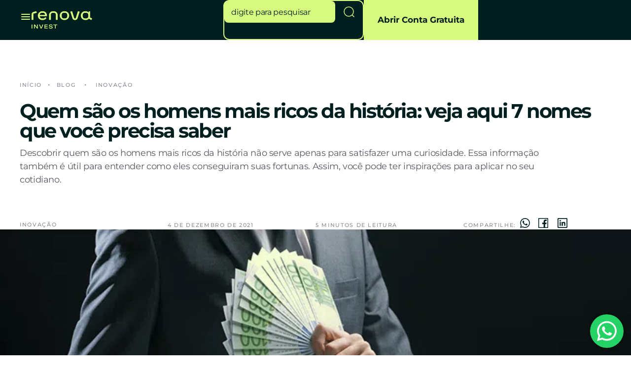

--- FILE ---
content_type: text/html; charset=UTF-8
request_url: https://renovainvest.com.br/blog/homens-mais-ricos-da-historia-7-nomes-que-voce-precisa-conhecer/
body_size: 71921
content:
<!doctype html>
<html lang="pt-BR">
<head><script>(function(w,i,g){w[g]=w[g]||[];if(typeof w[g].push=='function')w[g].push(i)})
(window,'GTM-W3HF9PF','google_tags_first_party');</script><script>(function(w,d,s,l){w[l]=w[l]||[];(function(){w[l].push(arguments);})('set', 'developer_id.dYzg1YT', true);
		w[l].push({'gtm.start':new Date().getTime(),event:'gtm.js'});var f=d.getElementsByTagName(s)[0],
		j=d.createElement(s);j.async=true;j.src='/06ip/';
		f.parentNode.insertBefore(j,f);
		})(window,document,'script','dataLayer');</script><meta charset="UTF-8"><script>if(navigator.userAgent.match(/MSIE|Internet Explorer/i)||navigator.userAgent.match(/Trident\/7\..*?rv:11/i)){var href=document.location.href;if(!href.match(/[?&]nowprocket/)){if(href.indexOf("?")==-1){if(href.indexOf("#")==-1){document.location.href=href+"?nowprocket=1"}else{document.location.href=href.replace("#","?nowprocket=1#")}}else{if(href.indexOf("#")==-1){document.location.href=href+"&nowprocket=1"}else{document.location.href=href.replace("#","&nowprocket=1#")}}}}</script><script>(()=>{class RocketLazyLoadScripts{constructor(){this.v="2.0.4",this.userEvents=["keydown","keyup","mousedown","mouseup","mousemove","mouseover","mouseout","touchmove","touchstart","touchend","touchcancel","wheel","click","dblclick","input"],this.attributeEvents=["onblur","onclick","oncontextmenu","ondblclick","onfocus","onmousedown","onmouseenter","onmouseleave","onmousemove","onmouseout","onmouseover","onmouseup","onmousewheel","onscroll","onsubmit"]}async t(){this.i(),this.o(),/iP(ad|hone)/.test(navigator.userAgent)&&this.h(),this.u(),this.l(this),this.m(),this.k(this),this.p(this),this._(),await Promise.all([this.R(),this.L()]),this.lastBreath=Date.now(),this.S(this),this.P(),this.D(),this.O(),this.M(),await this.C(this.delayedScripts.normal),await this.C(this.delayedScripts.defer),await this.C(this.delayedScripts.async),await this.T(),await this.F(),await this.j(),await this.A(),window.dispatchEvent(new Event("rocket-allScriptsLoaded")),this.everythingLoaded=!0,this.lastTouchEnd&&await new Promise(t=>setTimeout(t,500-Date.now()+this.lastTouchEnd)),this.I(),this.H(),this.U(),this.W()}i(){this.CSPIssue=sessionStorage.getItem("rocketCSPIssue"),document.addEventListener("securitypolicyviolation",t=>{this.CSPIssue||"script-src-elem"!==t.violatedDirective||"data"!==t.blockedURI||(this.CSPIssue=!0,sessionStorage.setItem("rocketCSPIssue",!0))},{isRocket:!0})}o(){window.addEventListener("pageshow",t=>{this.persisted=t.persisted,this.realWindowLoadedFired=!0},{isRocket:!0}),window.addEventListener("pagehide",()=>{this.onFirstUserAction=null},{isRocket:!0})}h(){let t;function e(e){t=e}window.addEventListener("touchstart",e,{isRocket:!0}),window.addEventListener("touchend",function i(o){o.changedTouches[0]&&t.changedTouches[0]&&Math.abs(o.changedTouches[0].pageX-t.changedTouches[0].pageX)<10&&Math.abs(o.changedTouches[0].pageY-t.changedTouches[0].pageY)<10&&o.timeStamp-t.timeStamp<200&&(window.removeEventListener("touchstart",e,{isRocket:!0}),window.removeEventListener("touchend",i,{isRocket:!0}),"INPUT"===o.target.tagName&&"text"===o.target.type||(o.target.dispatchEvent(new TouchEvent("touchend",{target:o.target,bubbles:!0})),o.target.dispatchEvent(new MouseEvent("mouseover",{target:o.target,bubbles:!0})),o.target.dispatchEvent(new PointerEvent("click",{target:o.target,bubbles:!0,cancelable:!0,detail:1,clientX:o.changedTouches[0].clientX,clientY:o.changedTouches[0].clientY})),event.preventDefault()))},{isRocket:!0})}q(t){this.userActionTriggered||("mousemove"!==t.type||this.firstMousemoveIgnored?"keyup"===t.type||"mouseover"===t.type||"mouseout"===t.type||(this.userActionTriggered=!0,this.onFirstUserAction&&this.onFirstUserAction()):this.firstMousemoveIgnored=!0),"click"===t.type&&t.preventDefault(),t.stopPropagation(),t.stopImmediatePropagation(),"touchstart"===this.lastEvent&&"touchend"===t.type&&(this.lastTouchEnd=Date.now()),"click"===t.type&&(this.lastTouchEnd=0),this.lastEvent=t.type,t.composedPath&&t.composedPath()[0].getRootNode()instanceof ShadowRoot&&(t.rocketTarget=t.composedPath()[0]),this.savedUserEvents.push(t)}u(){this.savedUserEvents=[],this.userEventHandler=this.q.bind(this),this.userEvents.forEach(t=>window.addEventListener(t,this.userEventHandler,{passive:!1,isRocket:!0})),document.addEventListener("visibilitychange",this.userEventHandler,{isRocket:!0})}U(){this.userEvents.forEach(t=>window.removeEventListener(t,this.userEventHandler,{passive:!1,isRocket:!0})),document.removeEventListener("visibilitychange",this.userEventHandler,{isRocket:!0}),this.savedUserEvents.forEach(t=>{(t.rocketTarget||t.target).dispatchEvent(new window[t.constructor.name](t.type,t))})}m(){const t="return false",e=Array.from(this.attributeEvents,t=>"data-rocket-"+t),i="["+this.attributeEvents.join("],[")+"]",o="[data-rocket-"+this.attributeEvents.join("],[data-rocket-")+"]",s=(e,i,o)=>{o&&o!==t&&(e.setAttribute("data-rocket-"+i,o),e["rocket"+i]=new Function("event",o),e.setAttribute(i,t))};new MutationObserver(t=>{for(const n of t)"attributes"===n.type&&(n.attributeName.startsWith("data-rocket-")||this.everythingLoaded?n.attributeName.startsWith("data-rocket-")&&this.everythingLoaded&&this.N(n.target,n.attributeName.substring(12)):s(n.target,n.attributeName,n.target.getAttribute(n.attributeName))),"childList"===n.type&&n.addedNodes.forEach(t=>{if(t.nodeType===Node.ELEMENT_NODE)if(this.everythingLoaded)for(const i of[t,...t.querySelectorAll(o)])for(const t of i.getAttributeNames())e.includes(t)&&this.N(i,t.substring(12));else for(const e of[t,...t.querySelectorAll(i)])for(const t of e.getAttributeNames())this.attributeEvents.includes(t)&&s(e,t,e.getAttribute(t))})}).observe(document,{subtree:!0,childList:!0,attributeFilter:[...this.attributeEvents,...e]})}I(){this.attributeEvents.forEach(t=>{document.querySelectorAll("[data-rocket-"+t+"]").forEach(e=>{this.N(e,t)})})}N(t,e){const i=t.getAttribute("data-rocket-"+e);i&&(t.setAttribute(e,i),t.removeAttribute("data-rocket-"+e))}k(t){Object.defineProperty(HTMLElement.prototype,"onclick",{get(){return this.rocketonclick||null},set(e){this.rocketonclick=e,this.setAttribute(t.everythingLoaded?"onclick":"data-rocket-onclick","this.rocketonclick(event)")}})}S(t){function e(e,i){let o=e[i];e[i]=null,Object.defineProperty(e,i,{get:()=>o,set(s){t.everythingLoaded?o=s:e["rocket"+i]=o=s}})}e(document,"onreadystatechange"),e(window,"onload"),e(window,"onpageshow");try{Object.defineProperty(document,"readyState",{get:()=>t.rocketReadyState,set(e){t.rocketReadyState=e},configurable:!0}),document.readyState="loading"}catch(t){console.log("WPRocket DJE readyState conflict, bypassing")}}l(t){this.originalAddEventListener=EventTarget.prototype.addEventListener,this.originalRemoveEventListener=EventTarget.prototype.removeEventListener,this.savedEventListeners=[],EventTarget.prototype.addEventListener=function(e,i,o){o&&o.isRocket||!t.B(e,this)&&!t.userEvents.includes(e)||t.B(e,this)&&!t.userActionTriggered||e.startsWith("rocket-")||t.everythingLoaded?t.originalAddEventListener.call(this,e,i,o):(t.savedEventListeners.push({target:this,remove:!1,type:e,func:i,options:o}),"mouseenter"!==e&&"mouseleave"!==e||t.originalAddEventListener.call(this,e,t.savedUserEvents.push,o))},EventTarget.prototype.removeEventListener=function(e,i,o){o&&o.isRocket||!t.B(e,this)&&!t.userEvents.includes(e)||t.B(e,this)&&!t.userActionTriggered||e.startsWith("rocket-")||t.everythingLoaded?t.originalRemoveEventListener.call(this,e,i,o):t.savedEventListeners.push({target:this,remove:!0,type:e,func:i,options:o})}}J(t,e){this.savedEventListeners=this.savedEventListeners.filter(i=>{let o=i.type,s=i.target||window;return e!==o||t!==s||(this.B(o,s)&&(i.type="rocket-"+o),this.$(i),!1)})}H(){EventTarget.prototype.addEventListener=this.originalAddEventListener,EventTarget.prototype.removeEventListener=this.originalRemoveEventListener,this.savedEventListeners.forEach(t=>this.$(t))}$(t){t.remove?this.originalRemoveEventListener.call(t.target,t.type,t.func,t.options):this.originalAddEventListener.call(t.target,t.type,t.func,t.options)}p(t){let e;function i(e){return t.everythingLoaded?e:e.split(" ").map(t=>"load"===t||t.startsWith("load.")?"rocket-jquery-load":t).join(" ")}function o(o){function s(e){const s=o.fn[e];o.fn[e]=o.fn.init.prototype[e]=function(){return this[0]===window&&t.userActionTriggered&&("string"==typeof arguments[0]||arguments[0]instanceof String?arguments[0]=i(arguments[0]):"object"==typeof arguments[0]&&Object.keys(arguments[0]).forEach(t=>{const e=arguments[0][t];delete arguments[0][t],arguments[0][i(t)]=e})),s.apply(this,arguments),this}}if(o&&o.fn&&!t.allJQueries.includes(o)){const e={DOMContentLoaded:[],"rocket-DOMContentLoaded":[]};for(const t in e)document.addEventListener(t,()=>{e[t].forEach(t=>t())},{isRocket:!0});o.fn.ready=o.fn.init.prototype.ready=function(i){function s(){parseInt(o.fn.jquery)>2?setTimeout(()=>i.bind(document)(o)):i.bind(document)(o)}return"function"==typeof i&&(t.realDomReadyFired?!t.userActionTriggered||t.fauxDomReadyFired?s():e["rocket-DOMContentLoaded"].push(s):e.DOMContentLoaded.push(s)),o([])},s("on"),s("one"),s("off"),t.allJQueries.push(o)}e=o}t.allJQueries=[],o(window.jQuery),Object.defineProperty(window,"jQuery",{get:()=>e,set(t){o(t)}})}P(){const t=new Map;document.write=document.writeln=function(e){const i=document.currentScript,o=document.createRange(),s=i.parentElement;let n=t.get(i);void 0===n&&(n=i.nextSibling,t.set(i,n));const c=document.createDocumentFragment();o.setStart(c,0),c.appendChild(o.createContextualFragment(e)),s.insertBefore(c,n)}}async R(){return new Promise(t=>{this.userActionTriggered?t():this.onFirstUserAction=t})}async L(){return new Promise(t=>{document.addEventListener("DOMContentLoaded",()=>{this.realDomReadyFired=!0,t()},{isRocket:!0})})}async j(){return this.realWindowLoadedFired?Promise.resolve():new Promise(t=>{window.addEventListener("load",t,{isRocket:!0})})}M(){this.pendingScripts=[];this.scriptsMutationObserver=new MutationObserver(t=>{for(const e of t)e.addedNodes.forEach(t=>{"SCRIPT"!==t.tagName||t.noModule||t.isWPRocket||this.pendingScripts.push({script:t,promise:new Promise(e=>{const i=()=>{const i=this.pendingScripts.findIndex(e=>e.script===t);i>=0&&this.pendingScripts.splice(i,1),e()};t.addEventListener("load",i,{isRocket:!0}),t.addEventListener("error",i,{isRocket:!0}),setTimeout(i,1e3)})})})}),this.scriptsMutationObserver.observe(document,{childList:!0,subtree:!0})}async F(){await this.X(),this.pendingScripts.length?(await this.pendingScripts[0].promise,await this.F()):this.scriptsMutationObserver.disconnect()}D(){this.delayedScripts={normal:[],async:[],defer:[]},document.querySelectorAll("script[type$=rocketlazyloadscript]").forEach(t=>{t.hasAttribute("data-rocket-src")?t.hasAttribute("async")&&!1!==t.async?this.delayedScripts.async.push(t):t.hasAttribute("defer")&&!1!==t.defer||"module"===t.getAttribute("data-rocket-type")?this.delayedScripts.defer.push(t):this.delayedScripts.normal.push(t):this.delayedScripts.normal.push(t)})}async _(){await this.L();let t=[];document.querySelectorAll("script[type$=rocketlazyloadscript][data-rocket-src]").forEach(e=>{let i=e.getAttribute("data-rocket-src");if(i&&!i.startsWith("data:")){i.startsWith("//")&&(i=location.protocol+i);try{const o=new URL(i).origin;o!==location.origin&&t.push({src:o,crossOrigin:e.crossOrigin||"module"===e.getAttribute("data-rocket-type")})}catch(t){}}}),t=[...new Map(t.map(t=>[JSON.stringify(t),t])).values()],this.Y(t,"preconnect")}async G(t){if(await this.K(),!0!==t.noModule||!("noModule"in HTMLScriptElement.prototype))return new Promise(e=>{let i;function o(){(i||t).setAttribute("data-rocket-status","executed"),e()}try{if(navigator.userAgent.includes("Firefox/")||""===navigator.vendor||this.CSPIssue)i=document.createElement("script"),[...t.attributes].forEach(t=>{let e=t.nodeName;"type"!==e&&("data-rocket-type"===e&&(e="type"),"data-rocket-src"===e&&(e="src"),i.setAttribute(e,t.nodeValue))}),t.text&&(i.text=t.text),t.nonce&&(i.nonce=t.nonce),i.hasAttribute("src")?(i.addEventListener("load",o,{isRocket:!0}),i.addEventListener("error",()=>{i.setAttribute("data-rocket-status","failed-network"),e()},{isRocket:!0}),setTimeout(()=>{i.isConnected||e()},1)):(i.text=t.text,o()),i.isWPRocket=!0,t.parentNode.replaceChild(i,t);else{const i=t.getAttribute("data-rocket-type"),s=t.getAttribute("data-rocket-src");i?(t.type=i,t.removeAttribute("data-rocket-type")):t.removeAttribute("type"),t.addEventListener("load",o,{isRocket:!0}),t.addEventListener("error",i=>{this.CSPIssue&&i.target.src.startsWith("data:")?(console.log("WPRocket: CSP fallback activated"),t.removeAttribute("src"),this.G(t).then(e)):(t.setAttribute("data-rocket-status","failed-network"),e())},{isRocket:!0}),s?(t.fetchPriority="high",t.removeAttribute("data-rocket-src"),t.src=s):t.src="data:text/javascript;base64,"+window.btoa(unescape(encodeURIComponent(t.text)))}}catch(i){t.setAttribute("data-rocket-status","failed-transform"),e()}});t.setAttribute("data-rocket-status","skipped")}async C(t){const e=t.shift();return e?(e.isConnected&&await this.G(e),this.C(t)):Promise.resolve()}O(){this.Y([...this.delayedScripts.normal,...this.delayedScripts.defer,...this.delayedScripts.async],"preload")}Y(t,e){this.trash=this.trash||[];let i=!0;var o=document.createDocumentFragment();t.forEach(t=>{const s=t.getAttribute&&t.getAttribute("data-rocket-src")||t.src;if(s&&!s.startsWith("data:")){const n=document.createElement("link");n.href=s,n.rel=e,"preconnect"!==e&&(n.as="script",n.fetchPriority=i?"high":"low"),t.getAttribute&&"module"===t.getAttribute("data-rocket-type")&&(n.crossOrigin=!0),t.crossOrigin&&(n.crossOrigin=t.crossOrigin),t.integrity&&(n.integrity=t.integrity),t.nonce&&(n.nonce=t.nonce),o.appendChild(n),this.trash.push(n),i=!1}}),document.head.appendChild(o)}W(){this.trash.forEach(t=>t.remove())}async T(){try{document.readyState="interactive"}catch(t){}this.fauxDomReadyFired=!0;try{await this.K(),this.J(document,"readystatechange"),document.dispatchEvent(new Event("rocket-readystatechange")),await this.K(),document.rocketonreadystatechange&&document.rocketonreadystatechange(),await this.K(),this.J(document,"DOMContentLoaded"),document.dispatchEvent(new Event("rocket-DOMContentLoaded")),await this.K(),this.J(window,"DOMContentLoaded"),window.dispatchEvent(new Event("rocket-DOMContentLoaded"))}catch(t){console.error(t)}}async A(){try{document.readyState="complete"}catch(t){}try{await this.K(),this.J(document,"readystatechange"),document.dispatchEvent(new Event("rocket-readystatechange")),await this.K(),document.rocketonreadystatechange&&document.rocketonreadystatechange(),await this.K(),this.J(window,"load"),window.dispatchEvent(new Event("rocket-load")),await this.K(),window.rocketonload&&window.rocketonload(),await this.K(),this.allJQueries.forEach(t=>t(window).trigger("rocket-jquery-load")),await this.K(),this.J(window,"pageshow");const t=new Event("rocket-pageshow");t.persisted=this.persisted,window.dispatchEvent(t),await this.K(),window.rocketonpageshow&&window.rocketonpageshow({persisted:this.persisted})}catch(t){console.error(t)}}async K(){Date.now()-this.lastBreath>45&&(await this.X(),this.lastBreath=Date.now())}async X(){return document.hidden?new Promise(t=>setTimeout(t)):new Promise(t=>requestAnimationFrame(t))}B(t,e){return e===document&&"readystatechange"===t||(e===document&&"DOMContentLoaded"===t||(e===window&&"DOMContentLoaded"===t||(e===window&&"load"===t||e===window&&"pageshow"===t)))}static run(){(new RocketLazyLoadScripts).t()}}RocketLazyLoadScripts.run()})();</script>
	
	<meta name="viewport" content="width=device-width, initial-scale=1">
	<link rel="profile" href="https://gmpg.org/xfn/11">
	<meta name='robots' content='index, follow, max-image-preview:large, max-snippet:-1, max-video-preview:-1' />

	<!-- This site is optimized with the Yoast SEO Premium plugin v26.8 (Yoast SEO v26.8) - https://yoast.com/product/yoast-seo-premium-wordpress/ -->
	<title>Homens mais ricos da história: 7 nomes que você precisa conhecer</title><link rel="preload" href="https://renovainvest.com.br/wp-content/uploads/2025/06/pessoas_que_curtiram_renova_invest_mais_de_5_mil.webp" as="image"><link rel="preload" href="https://renovainvest.com.br/wp-content/uploads/2025/07/Mulher-Assessora-de-Investimento-da-Renova-Invest-mobile-v3.webp" as="image"><link rel="preload" href="https://renovainvest.com.br/wp-content/uploads/2025/07/Mulher-Assessora-de-Investimento-da-Renova-Invest-v4.webp" as="image"><link rel="preload" href="https://renovainvest.com.br/wp-content/uploads/2025/07/logotipo_renova_invest.svg" as="image" fetchpriority="high"><link rel="preload" href="https://renovainvest.com.br/wp-content/uploads/2021/11/homens-mais-ricos-da-historia-7-nomes-que-voce-precisa-conhecer-v2.png" as="image" imagesrcset="https://renovainvest.com.br/wp-content/uploads/2021/11/homens-mais-ricos-da-historia-7-nomes-que-voce-precisa-conhecer-v2.png.webp 760w, https://renovainvest.com.br/wp-content/uploads/2021/11/homens-mais-ricos-da-historia-7-nomes-que-voce-precisa-conhecer-v2-300x150.png.webp 300w" imagesizes="(max-width: 760px) 100vw, 760px" fetchpriority="high"><link rel="preload" href="https://i.ytimg.com/vi/G35zxyoxeMo/hqdefault.jpg" as="image" fetchpriority="high">
<link data-rocket-prefetch href="https://js.hsadspixel.net" rel="dns-prefetch">
<link data-rocket-prefetch href="https://js.hs-analytics.net" rel="dns-prefetch">
<link data-rocket-prefetch href="https://js.hs-banner.com" rel="dns-prefetch">
<link data-rocket-prefetch href="https://js.hscollectedforms.net" rel="dns-prefetch">
<link data-rocket-prefetch href="https://www.gstatic.com" rel="dns-prefetch">
<link data-rocket-prefetch href="https://www.clarity.ms" rel="dns-prefetch">
<link data-rocket-prefetch href="https://www.googletagmanager.com" rel="dns-prefetch">
<link data-rocket-prefetch href="https://connect.facebook.net" rel="dns-prefetch">
<link data-rocket-prefetch href="https://i.ytimg.com" rel="dns-prefetch">
<link data-rocket-prefetch href="https://www.google.com" rel="dns-prefetch">
<link crossorigin data-rocket-preload as="font" href="https://renovainvest.com.br/wp-content/uploads/elementor/google-fonts/fonts/montserrat-jtusjig1_i6t8kchkm459wlhyw.woff2" rel="preload">
<style id="wpr-usedcss">img:is([sizes=auto i],[sizes^="auto," i]){contain-intrinsic-size:3000px 1500px}.ht-ctc-chat{--side:right}.ht-ctc-opacity-hide{opacity:0}.ht-ctc-display-unset{display:unset!important}@keyframes ctcBounce{0%{opacity:0;transform:scale(0)}60%{opacity:1;transform:scale(1.3)}to{opacity:1;transform:scale(1)}}@keyframes ctc_fadeIn{0%{opacity:0}to{opacity:1}}.ht-ctc-fade-in{animation:.25s ctc_fadeIn}.ht_ctc_chat_greetings_box :not(ul):not(ol):not(.ht_ctc_default):not(.ht_ctc_defaults *){box-sizing:border-box;margin:0;padding:0}.ht_ctc_chat_greetings_box ul{margin-bottom:0;margin-top:0}.ht_ctc_greetings{pointer-events:none}.ht_ctc_chat_greetings_box{pointer-events:auto}.ht_ctc_greetings_box{opacity:0;transform:scale(0) translate(20px,20px);transform-origin:bottom var(--side,right);transition:all .4s cubic-bezier(.19,1,.22,1)}.ht_ctc_greetings_box.ht_ctc_greetings_box_open{opacity:1;pointer-events:auto;transform:scale(1) translate(0)}.ht_ctc_modal_backdrop{animation:.2s ctc_fadeIn;backdrop-filter:blur(1px);background:rgba(0,0,0,.3);height:100vh;left:0;position:fixed;top:0;width:100vw;z-index:9}.ht_ctc_notification{animation:.45s ease-out forwards ctcBounce}@keyframes ht_ctc_cta_stick{0%{opacity:0;transform:translateX(6px) scaleX(.6)}to{opacity:1;transform:translateX(0) scaleX(1)}}.ht-ctc-cta-stick{animation-duration:.12s;animation-fill-mode:both;animation-name:ht_ctc_cta_stick;animation-timing-function:cubic-bezier(.25,.8,.25,1);transform-origin:var(--side,right) center}.g_header_badge_online{border-radius:50%;bottom:0;height:12px;position:absolute;right:0;width:12px;z-index:1}@media only screen and (max-width:420px){.ht_ctc_animation:has(.ht_ctc_greetings){animation-fill-mode:none!important}}img.emoji{display:inline!important;border:none!important;box-shadow:none!important;height:1em!important;width:1em!important;margin:0 .07em!important;vertical-align:-.1em!important;background:0 0!important;padding:0!important}:where(.wp-block-button__link){border-radius:9999px;box-shadow:none;padding:calc(.667em + 2px) calc(1.333em + 2px);text-decoration:none}:root :where(.wp-block-button .wp-block-button__link.is-style-outline),:root :where(.wp-block-button.is-style-outline>.wp-block-button__link){border:2px solid;padding:.667em 1.333em}:root :where(.wp-block-button .wp-block-button__link.is-style-outline:not(.has-text-color)),:root :where(.wp-block-button.is-style-outline>.wp-block-button__link:not(.has-text-color)){color:currentColor}:root :where(.wp-block-button .wp-block-button__link.is-style-outline:not(.has-background)),:root :where(.wp-block-button.is-style-outline>.wp-block-button__link:not(.has-background)){background-color:initial;background-image:none}:where(.wp-block-calendar table:not(.has-background) th){background:#ddd}:where(.wp-block-columns){margin-bottom:1.75em}:where(.wp-block-columns.has-background){padding:1.25em 2.375em}:where(.wp-block-post-comments input[type=submit]){border:none}:where(.wp-block-cover-image:not(.has-text-color)),:where(.wp-block-cover:not(.has-text-color)){color:#fff}:where(.wp-block-cover-image.is-light:not(.has-text-color)),:where(.wp-block-cover.is-light:not(.has-text-color)){color:#000}:root :where(.wp-block-cover h1:not(.has-text-color)),:root :where(.wp-block-cover h2:not(.has-text-color)),:root :where(.wp-block-cover h3:not(.has-text-color)),:root :where(.wp-block-cover h4:not(.has-text-color)),:root :where(.wp-block-cover h5:not(.has-text-color)),:root :where(.wp-block-cover h6:not(.has-text-color)),:root :where(.wp-block-cover p:not(.has-text-color)){color:inherit}:where(.wp-block-file){margin-bottom:1.5em}:where(.wp-block-file__button){border-radius:2em;display:inline-block;padding:.5em 1em}:where(.wp-block-file__button):where(a):active,:where(.wp-block-file__button):where(a):focus,:where(.wp-block-file__button):where(a):hover,:where(.wp-block-file__button):where(a):visited{box-shadow:none;color:#fff;opacity:.85;text-decoration:none}:where(.wp-block-form-input__input){font-size:1em;margin-bottom:.5em;padding:0 .5em}:where(.wp-block-form-input__input)[type=date],:where(.wp-block-form-input__input)[type=datetime-local],:where(.wp-block-form-input__input)[type=datetime],:where(.wp-block-form-input__input)[type=email],:where(.wp-block-form-input__input)[type=month],:where(.wp-block-form-input__input)[type=number],:where(.wp-block-form-input__input)[type=password],:where(.wp-block-form-input__input)[type=search],:where(.wp-block-form-input__input)[type=tel],:where(.wp-block-form-input__input)[type=text],:where(.wp-block-form-input__input)[type=time],:where(.wp-block-form-input__input)[type=url],:where(.wp-block-form-input__input)[type=week]{border-style:solid;border-width:1px;line-height:2;min-height:2em}:where(.wp-block-group.wp-block-group-is-layout-constrained){position:relative}:root :where(.wp-block-image.is-style-rounded img,.wp-block-image .is-style-rounded img){border-radius:9999px}:where(.wp-block-latest-comments:not([style*=line-height] .wp-block-latest-comments__comment)){line-height:1.1}:where(.wp-block-latest-comments:not([style*=line-height] .wp-block-latest-comments__comment-excerpt p)){line-height:1.8}:root :where(.wp-block-latest-posts.is-grid){padding:0}:root :where(.wp-block-latest-posts.wp-block-latest-posts__list){padding-left:0}ul{box-sizing:border-box}:root :where(.wp-block-list.has-background){padding:1.25em 2.375em}:where(.wp-block-navigation.has-background .wp-block-navigation-item a:not(.wp-element-button)),:where(.wp-block-navigation.has-background .wp-block-navigation-submenu a:not(.wp-element-button)){padding:.5em 1em}:where(.wp-block-navigation .wp-block-navigation__submenu-container .wp-block-navigation-item a:not(.wp-element-button)),:where(.wp-block-navigation .wp-block-navigation__submenu-container .wp-block-navigation-submenu a:not(.wp-element-button)),:where(.wp-block-navigation .wp-block-navigation__submenu-container .wp-block-navigation-submenu button.wp-block-navigation-item__content),:where(.wp-block-navigation .wp-block-navigation__submenu-container .wp-block-pages-list__item button.wp-block-navigation-item__content){padding:.5em 1em}:root :where(p.has-background){padding:1.25em 2.375em}:where(p.has-text-color:not(.has-link-color)) a{color:inherit}:where(.wp-block-post-comments-form input:not([type=submit])),:where(.wp-block-post-comments-form textarea){border:1px solid #949494;font-family:inherit;font-size:1em}:where(.wp-block-post-comments-form input:where(:not([type=submit]):not([type=checkbox]))),:where(.wp-block-post-comments-form textarea){padding:calc(.667em + 2px)}:where(.wp-block-post-excerpt){box-sizing:border-box;margin-bottom:var(--wp--style--block-gap);margin-top:var(--wp--style--block-gap)}:where(.wp-block-preformatted.has-background){padding:1.25em 2.375em}:where(.wp-block-search__button){border:1px solid #ccc;padding:6px 10px}:where(.wp-block-search__input){appearance:none;border:1px solid #949494;flex-grow:1;font-family:inherit;font-size:inherit;font-style:inherit;font-weight:inherit;letter-spacing:inherit;line-height:inherit;margin-left:0;margin-right:0;min-width:3rem;padding:8px;text-decoration:unset!important;text-transform:inherit}:where(.wp-block-search__button-inside .wp-block-search__inside-wrapper){background-color:#fff;border:1px solid #949494;box-sizing:border-box;padding:4px}:where(.wp-block-search__button-inside .wp-block-search__inside-wrapper) .wp-block-search__input{border:none;border-radius:0;padding:0 4px}:where(.wp-block-search__button-inside .wp-block-search__inside-wrapper) .wp-block-search__input:focus{outline:0}:where(.wp-block-search__button-inside .wp-block-search__inside-wrapper) :where(.wp-block-search__button){padding:4px 8px}:root :where(.wp-block-separator.is-style-dots){height:auto;line-height:1;text-align:center}:root :where(.wp-block-separator.is-style-dots):before{color:currentColor;content:"···";font-family:serif;font-size:1.5em;letter-spacing:2em;padding-left:2em}:root :where(.wp-block-site-logo.is-style-rounded){border-radius:9999px}:where(.wp-block-social-links:not(.is-style-logos-only)) .wp-social-link{background-color:#f0f0f0;color:#444}:where(.wp-block-social-links:not(.is-style-logos-only)) .wp-social-link-amazon{background-color:#f90;color:#fff}:where(.wp-block-social-links:not(.is-style-logos-only)) .wp-social-link-bandcamp{background-color:#1ea0c3;color:#fff}:where(.wp-block-social-links:not(.is-style-logos-only)) .wp-social-link-behance{background-color:#0757fe;color:#fff}:where(.wp-block-social-links:not(.is-style-logos-only)) .wp-social-link-bluesky{background-color:#0a7aff;color:#fff}:where(.wp-block-social-links:not(.is-style-logos-only)) .wp-social-link-codepen{background-color:#1e1f26;color:#fff}:where(.wp-block-social-links:not(.is-style-logos-only)) .wp-social-link-deviantart{background-color:#02e49b;color:#fff}:where(.wp-block-social-links:not(.is-style-logos-only)) .wp-social-link-discord{background-color:#5865f2;color:#fff}:where(.wp-block-social-links:not(.is-style-logos-only)) .wp-social-link-dribbble{background-color:#e94c89;color:#fff}:where(.wp-block-social-links:not(.is-style-logos-only)) .wp-social-link-dropbox{background-color:#4280ff;color:#fff}:where(.wp-block-social-links:not(.is-style-logos-only)) .wp-social-link-etsy{background-color:#f45800;color:#fff}:where(.wp-block-social-links:not(.is-style-logos-only)) .wp-social-link-facebook{background-color:#0866ff;color:#fff}:where(.wp-block-social-links:not(.is-style-logos-only)) .wp-social-link-fivehundredpx{background-color:#000;color:#fff}:where(.wp-block-social-links:not(.is-style-logos-only)) .wp-social-link-flickr{background-color:#0461dd;color:#fff}:where(.wp-block-social-links:not(.is-style-logos-only)) .wp-social-link-foursquare{background-color:#e65678;color:#fff}:where(.wp-block-social-links:not(.is-style-logos-only)) .wp-social-link-github{background-color:#24292d;color:#fff}:where(.wp-block-social-links:not(.is-style-logos-only)) .wp-social-link-goodreads{background-color:#eceadd;color:#382110}:where(.wp-block-social-links:not(.is-style-logos-only)) .wp-social-link-google{background-color:#ea4434;color:#fff}:where(.wp-block-social-links:not(.is-style-logos-only)) .wp-social-link-gravatar{background-color:#1d4fc4;color:#fff}:where(.wp-block-social-links:not(.is-style-logos-only)) .wp-social-link-instagram{background-color:#f00075;color:#fff}:where(.wp-block-social-links:not(.is-style-logos-only)) .wp-social-link-lastfm{background-color:#e21b24;color:#fff}:where(.wp-block-social-links:not(.is-style-logos-only)) .wp-social-link-linkedin{background-color:#0d66c2;color:#fff}:where(.wp-block-social-links:not(.is-style-logos-only)) .wp-social-link-mastodon{background-color:#3288d4;color:#fff}:where(.wp-block-social-links:not(.is-style-logos-only)) .wp-social-link-medium{background-color:#000;color:#fff}:where(.wp-block-social-links:not(.is-style-logos-only)) .wp-social-link-meetup{background-color:#f6405f;color:#fff}:where(.wp-block-social-links:not(.is-style-logos-only)) .wp-social-link-patreon{background-color:#000;color:#fff}:where(.wp-block-social-links:not(.is-style-logos-only)) .wp-social-link-pinterest{background-color:#e60122;color:#fff}:where(.wp-block-social-links:not(.is-style-logos-only)) .wp-social-link-pocket{background-color:#ef4155;color:#fff}:where(.wp-block-social-links:not(.is-style-logos-only)) .wp-social-link-reddit{background-color:#ff4500;color:#fff}:where(.wp-block-social-links:not(.is-style-logos-only)) .wp-social-link-skype{background-color:#0478d7;color:#fff}:where(.wp-block-social-links:not(.is-style-logos-only)) .wp-social-link-snapchat{background-color:#fefc00;color:#fff;stroke:#000}:where(.wp-block-social-links:not(.is-style-logos-only)) .wp-social-link-soundcloud{background-color:#ff5600;color:#fff}:where(.wp-block-social-links:not(.is-style-logos-only)) .wp-social-link-spotify{background-color:#1bd760;color:#fff}:where(.wp-block-social-links:not(.is-style-logos-only)) .wp-social-link-telegram{background-color:#2aabee;color:#fff}:where(.wp-block-social-links:not(.is-style-logos-only)) .wp-social-link-threads{background-color:#000;color:#fff}:where(.wp-block-social-links:not(.is-style-logos-only)) .wp-social-link-tiktok{background-color:#000;color:#fff}:where(.wp-block-social-links:not(.is-style-logos-only)) .wp-social-link-tumblr{background-color:#011835;color:#fff}:where(.wp-block-social-links:not(.is-style-logos-only)) .wp-social-link-twitch{background-color:#6440a4;color:#fff}:where(.wp-block-social-links:not(.is-style-logos-only)) .wp-social-link-twitter{background-color:#1da1f2;color:#fff}:where(.wp-block-social-links:not(.is-style-logos-only)) .wp-social-link-vimeo{background-color:#1eb7ea;color:#fff}:where(.wp-block-social-links:not(.is-style-logos-only)) .wp-social-link-vk{background-color:#4680c2;color:#fff}:where(.wp-block-social-links:not(.is-style-logos-only)) .wp-social-link-wordpress{background-color:#3499cd;color:#fff}:where(.wp-block-social-links:not(.is-style-logos-only)) .wp-social-link-whatsapp{background-color:#25d366;color:#fff}:where(.wp-block-social-links:not(.is-style-logos-only)) .wp-social-link-x{background-color:#000;color:#fff}:where(.wp-block-social-links:not(.is-style-logos-only)) .wp-social-link-yelp{background-color:#d32422;color:#fff}:where(.wp-block-social-links:not(.is-style-logos-only)) .wp-social-link-youtube{background-color:red;color:#fff}:where(.wp-block-social-links.is-style-logos-only) .wp-social-link{background:0 0}:where(.wp-block-social-links.is-style-logos-only) .wp-social-link svg{height:1.25em;width:1.25em}:where(.wp-block-social-links.is-style-logos-only) .wp-social-link-amazon{color:#f90}:where(.wp-block-social-links.is-style-logos-only) .wp-social-link-bandcamp{color:#1ea0c3}:where(.wp-block-social-links.is-style-logos-only) .wp-social-link-behance{color:#0757fe}:where(.wp-block-social-links.is-style-logos-only) .wp-social-link-bluesky{color:#0a7aff}:where(.wp-block-social-links.is-style-logos-only) .wp-social-link-codepen{color:#1e1f26}:where(.wp-block-social-links.is-style-logos-only) .wp-social-link-deviantart{color:#02e49b}:where(.wp-block-social-links.is-style-logos-only) .wp-social-link-discord{color:#5865f2}:where(.wp-block-social-links.is-style-logos-only) .wp-social-link-dribbble{color:#e94c89}:where(.wp-block-social-links.is-style-logos-only) .wp-social-link-dropbox{color:#4280ff}:where(.wp-block-social-links.is-style-logos-only) .wp-social-link-etsy{color:#f45800}:where(.wp-block-social-links.is-style-logos-only) .wp-social-link-facebook{color:#0866ff}:where(.wp-block-social-links.is-style-logos-only) .wp-social-link-fivehundredpx{color:#000}:where(.wp-block-social-links.is-style-logos-only) .wp-social-link-flickr{color:#0461dd}:where(.wp-block-social-links.is-style-logos-only) .wp-social-link-foursquare{color:#e65678}:where(.wp-block-social-links.is-style-logos-only) .wp-social-link-github{color:#24292d}:where(.wp-block-social-links.is-style-logos-only) .wp-social-link-goodreads{color:#382110}:where(.wp-block-social-links.is-style-logos-only) .wp-social-link-google{color:#ea4434}:where(.wp-block-social-links.is-style-logos-only) .wp-social-link-gravatar{color:#1d4fc4}:where(.wp-block-social-links.is-style-logos-only) .wp-social-link-instagram{color:#f00075}:where(.wp-block-social-links.is-style-logos-only) .wp-social-link-lastfm{color:#e21b24}:where(.wp-block-social-links.is-style-logos-only) .wp-social-link-linkedin{color:#0d66c2}:where(.wp-block-social-links.is-style-logos-only) .wp-social-link-mastodon{color:#3288d4}:where(.wp-block-social-links.is-style-logos-only) .wp-social-link-medium{color:#000}:where(.wp-block-social-links.is-style-logos-only) .wp-social-link-meetup{color:#f6405f}:where(.wp-block-social-links.is-style-logos-only) .wp-social-link-patreon{color:#000}:where(.wp-block-social-links.is-style-logos-only) .wp-social-link-pinterest{color:#e60122}:where(.wp-block-social-links.is-style-logos-only) .wp-social-link-pocket{color:#ef4155}:where(.wp-block-social-links.is-style-logos-only) .wp-social-link-reddit{color:#ff4500}:where(.wp-block-social-links.is-style-logos-only) .wp-social-link-skype{color:#0478d7}:where(.wp-block-social-links.is-style-logos-only) .wp-social-link-snapchat{color:#fff;stroke:#000}:where(.wp-block-social-links.is-style-logos-only) .wp-social-link-soundcloud{color:#ff5600}:where(.wp-block-social-links.is-style-logos-only) .wp-social-link-spotify{color:#1bd760}:where(.wp-block-social-links.is-style-logos-only) .wp-social-link-telegram{color:#2aabee}:where(.wp-block-social-links.is-style-logos-only) .wp-social-link-threads{color:#000}:where(.wp-block-social-links.is-style-logos-only) .wp-social-link-tiktok{color:#000}:where(.wp-block-social-links.is-style-logos-only) .wp-social-link-tumblr{color:#011835}:where(.wp-block-social-links.is-style-logos-only) .wp-social-link-twitch{color:#6440a4}:where(.wp-block-social-links.is-style-logos-only) .wp-social-link-twitter{color:#1da1f2}:where(.wp-block-social-links.is-style-logos-only) .wp-social-link-vimeo{color:#1eb7ea}:where(.wp-block-social-links.is-style-logos-only) .wp-social-link-vk{color:#4680c2}:where(.wp-block-social-links.is-style-logos-only) .wp-social-link-whatsapp{color:#25d366}:where(.wp-block-social-links.is-style-logos-only) .wp-social-link-wordpress{color:#3499cd}:where(.wp-block-social-links.is-style-logos-only) .wp-social-link-x{color:#000}:where(.wp-block-social-links.is-style-logos-only) .wp-social-link-yelp{color:#d32422}:where(.wp-block-social-links.is-style-logos-only) .wp-social-link-youtube{color:red}:root :where(.wp-block-social-links .wp-social-link a){padding:.25em}:root :where(.wp-block-social-links.is-style-logos-only .wp-social-link a){padding:0}:root :where(.wp-block-social-links.is-style-pill-shape .wp-social-link a){padding-left:.6666666667em;padding-right:.6666666667em}:root :where(.wp-block-tag-cloud.is-style-outline){display:flex;flex-wrap:wrap;gap:1ch}:root :where(.wp-block-tag-cloud.is-style-outline a){border:1px solid;font-size:unset!important;margin-right:0;padding:1ch 2ch;text-decoration:none!important}:root :where(.wp-block-table-of-contents){box-sizing:border-box}:where(.wp-block-term-description){box-sizing:border-box;margin-bottom:var(--wp--style--block-gap);margin-top:var(--wp--style--block-gap)}:where(pre.wp-block-verse){font-family:inherit}.entry-content{counter-reset:footnotes}:root{--wp-block-synced-color:#7a00df;--wp-block-synced-color--rgb:122,0,223;--wp-bound-block-color:var(--wp-block-synced-color);--wp-editor-canvas-background:#ddd;--wp-admin-theme-color:#007cba;--wp-admin-theme-color--rgb:0,124,186;--wp-admin-theme-color-darker-10:#006ba1;--wp-admin-theme-color-darker-10--rgb:0,107,160.5;--wp-admin-theme-color-darker-20:#005a87;--wp-admin-theme-color-darker-20--rgb:0,90,135;--wp-admin-border-width-focus:2px}@media (min-resolution:192dpi){:root{--wp-admin-border-width-focus:1.5px}}:root{--wp--preset--font-size--normal:16px;--wp--preset--font-size--huge:42px}.aligncenter{clear:both}.screen-reader-text{border:0;clip-path:inset(50%);height:1px;margin:-1px;overflow:hidden;padding:0;position:absolute;width:1px;word-wrap:normal!important}.screen-reader-text:focus{background-color:#ddd;clip-path:none;color:#444;display:block;font-size:1em;height:auto;left:5px;line-height:normal;padding:15px 23px 14px;text-decoration:none;top:5px;width:auto;z-index:100000}html :where(.has-border-color){border-style:solid}html :where([style*=border-top-color]){border-top-style:solid}html :where([style*=border-right-color]){border-right-style:solid}html :where([style*=border-bottom-color]){border-bottom-style:solid}html :where([style*=border-left-color]){border-left-style:solid}html :where([style*=border-width]){border-style:solid}html :where([style*=border-top-width]){border-top-style:solid}html :where([style*=border-right-width]){border-right-style:solid}html :where([style*=border-bottom-width]){border-bottom-style:solid}html :where([style*=border-left-width]){border-left-style:solid}html :where(img[class*=wp-image-]){height:auto;max-width:100%}:where(figure){margin:0 0 1em}html :where(.is-position-sticky){--wp-admin--admin-bar--position-offset:var(--wp-admin--admin-bar--height,0px)}:root{--wp--preset--aspect-ratio--square:1;--wp--preset--aspect-ratio--4-3:4/3;--wp--preset--aspect-ratio--3-4:3/4;--wp--preset--aspect-ratio--3-2:3/2;--wp--preset--aspect-ratio--2-3:2/3;--wp--preset--aspect-ratio--16-9:16/9;--wp--preset--aspect-ratio--9-16:9/16;--wp--preset--color--black:#000000;--wp--preset--color--cyan-bluish-gray:#abb8c3;--wp--preset--color--white:#ffffff;--wp--preset--color--pale-pink:#f78da7;--wp--preset--color--vivid-red:#cf2e2e;--wp--preset--color--luminous-vivid-orange:#ff6900;--wp--preset--color--luminous-vivid-amber:#fcb900;--wp--preset--color--light-green-cyan:#7bdcb5;--wp--preset--color--vivid-green-cyan:#00d084;--wp--preset--color--pale-cyan-blue:#8ed1fc;--wp--preset--color--vivid-cyan-blue:#0693e3;--wp--preset--color--vivid-purple:#9b51e0;--wp--preset--gradient--vivid-cyan-blue-to-vivid-purple:linear-gradient(135deg,rgb(6, 147, 227) 0%,rgb(155, 81, 224) 100%);--wp--preset--gradient--light-green-cyan-to-vivid-green-cyan:linear-gradient(135deg,rgb(122, 220, 180) 0%,rgb(0, 208, 130) 100%);--wp--preset--gradient--luminous-vivid-amber-to-luminous-vivid-orange:linear-gradient(135deg,rgb(252, 185, 0) 0%,rgb(255, 105, 0) 100%);--wp--preset--gradient--luminous-vivid-orange-to-vivid-red:linear-gradient(135deg,rgb(255, 105, 0) 0%,rgb(207, 46, 46) 100%);--wp--preset--gradient--very-light-gray-to-cyan-bluish-gray:linear-gradient(135deg,rgb(238, 238, 238) 0%,rgb(169, 184, 195) 100%);--wp--preset--gradient--cool-to-warm-spectrum:linear-gradient(135deg,rgb(74, 234, 220) 0%,rgb(151, 120, 209) 20%,rgb(207, 42, 186) 40%,rgb(238, 44, 130) 60%,rgb(251, 105, 98) 80%,rgb(254, 248, 76) 100%);--wp--preset--gradient--blush-light-purple:linear-gradient(135deg,rgb(255, 206, 236) 0%,rgb(152, 150, 240) 100%);--wp--preset--gradient--blush-bordeaux:linear-gradient(135deg,rgb(254, 205, 165) 0%,rgb(254, 45, 45) 50%,rgb(107, 0, 62) 100%);--wp--preset--gradient--luminous-dusk:linear-gradient(135deg,rgb(255, 203, 112) 0%,rgb(199, 81, 192) 50%,rgb(65, 88, 208) 100%);--wp--preset--gradient--pale-ocean:linear-gradient(135deg,rgb(255, 245, 203) 0%,rgb(182, 227, 212) 50%,rgb(51, 167, 181) 100%);--wp--preset--gradient--electric-grass:linear-gradient(135deg,rgb(202, 248, 128) 0%,rgb(113, 206, 126) 100%);--wp--preset--gradient--midnight:linear-gradient(135deg,rgb(2, 3, 129) 0%,rgb(40, 116, 252) 100%);--wp--preset--font-size--small:13px;--wp--preset--font-size--medium:20px;--wp--preset--font-size--large:36px;--wp--preset--font-size--x-large:42px;--wp--preset--spacing--20:0.44rem;--wp--preset--spacing--30:0.67rem;--wp--preset--spacing--40:1rem;--wp--preset--spacing--50:1.5rem;--wp--preset--spacing--60:2.25rem;--wp--preset--spacing--70:3.38rem;--wp--preset--spacing--80:5.06rem;--wp--preset--shadow--natural:6px 6px 9px rgba(0, 0, 0, .2);--wp--preset--shadow--deep:12px 12px 50px rgba(0, 0, 0, .4);--wp--preset--shadow--sharp:6px 6px 0px rgba(0, 0, 0, .2);--wp--preset--shadow--outlined:6px 6px 0px -3px rgb(255, 255, 255),6px 6px rgb(0, 0, 0);--wp--preset--shadow--crisp:6px 6px 0px rgb(0, 0, 0)}:root{--wp--style--global--content-size:800px;--wp--style--global--wide-size:1200px}:where(body){margin:0}:where(.wp-site-blocks)>*{margin-block-start:24px;margin-block-end:0}:where(.wp-site-blocks)>:first-child{margin-block-start:0}:where(.wp-site-blocks)>:last-child{margin-block-end:0}:root{--wp--style--block-gap:24px}:root :where(.is-layout-flow)>:first-child{margin-block-start:0}:root :where(.is-layout-flow)>:last-child{margin-block-end:0}:root :where(.is-layout-flow)>*{margin-block-start:24px;margin-block-end:0}:root :where(.is-layout-constrained)>:first-child{margin-block-start:0}:root :where(.is-layout-constrained)>:last-child{margin-block-end:0}:root :where(.is-layout-constrained)>*{margin-block-start:24px;margin-block-end:0}:root :where(.is-layout-flex){gap:24px}:root :where(.is-layout-grid){gap:24px}body{padding-top:0;padding-right:0;padding-bottom:0;padding-left:0}a:where(:not(.wp-element-button)){text-decoration:underline}:root :where(.wp-element-button,.wp-block-button__link){background-color:#32373c;border-width:0;color:#fff;font-family:inherit;font-size:inherit;font-style:inherit;font-weight:inherit;letter-spacing:inherit;line-height:inherit;padding-top:calc(.667em + 2px);padding-right:calc(1.333em + 2px);padding-bottom:calc(.667em + 2px);padding-left:calc(1.333em + 2px);text-decoration:none;text-transform:inherit}:root :where(.wp-block-pullquote){font-size:1.5em;line-height:1.6}html{line-height:1.15;-webkit-text-size-adjust:100%}*,:after,:before{box-sizing:border-box}body{background-color:#fff;color:#333;font-family:-apple-system,BlinkMacSystemFont,'Segoe UI',Roboto,'Helvetica Neue',Arial,'Noto Sans',sans-serif,'Apple Color Emoji','Segoe UI Emoji','Segoe UI Symbol','Noto Color Emoji';font-size:1rem;font-weight:400;line-height:1.5;margin:0;-webkit-font-smoothing:antialiased;-moz-osx-font-smoothing:grayscale}h1,h2,h3,h4,h5{color:inherit;font-family:inherit;font-weight:500;line-height:1.2;margin-block-end:1rem;margin-block-start:.5rem}h1{font-size:2.5rem}h2{font-size:2rem}h3{font-size:1.75rem}h4{font-size:1.5rem}h5{font-size:1.25rem}p{margin-block-end:.9rem;margin-block-start:0}a{background-color:transparent;color:#c36;text-decoration:none}a:active,a:hover{color:#336}a:not([href]):not([tabindex]),a:not([href]):not([tabindex]):focus,a:not([href]):not([tabindex]):hover{color:inherit;text-decoration:none}a:not([href]):not([tabindex]):focus{outline:0}strong{font-weight:bolder}sub{font-size:75%;line-height:0;position:relative;vertical-align:baseline}sub{bottom:-.25em}img{border-style:none;height:auto;max-width:100%}[hidden],template{display:none}@media print{*,:after,:before{background:0 0!important;box-shadow:none!important;color:#000!important;text-shadow:none!important}a,a:visited{text-decoration:underline}a[href]:after{content:" (" attr(href) ")"}a[href^="#"]:after{content:""}img,tr{-moz-column-break-inside:avoid;break-inside:avoid}h2,h3,p{orphans:3;widows:3}h2,h3{-moz-column-break-after:avoid;break-after:avoid}}label{display:inline-block;line-height:1;vertical-align:middle}button,input,optgroup,select,textarea{font-family:inherit;font-size:1rem;line-height:1.5;margin:0}input[type=email],input[type=number],input[type=search],input[type=text],input[type=url],select,textarea{border:1px solid #666;border-radius:3px;padding:.5rem 1rem;transition:all .3s;width:100%}input[type=email]:focus,input[type=number]:focus,input[type=search]:focus,input[type=text]:focus,input[type=url]:focus,select:focus,textarea:focus{border-color:#333}button,input{overflow:visible}button,select{text-transform:none}[type=button],[type=submit],button{-webkit-appearance:button;width:auto}[type=button],[type=submit],button{background-color:transparent;border:1px solid #c36;border-radius:3px;color:#c36;display:inline-block;font-size:1rem;font-weight:400;padding:.5rem 1rem;text-align:center;transition:all .3s;-webkit-user-select:none;-moz-user-select:none;user-select:none;white-space:nowrap}[type=button]:focus:not(:focus-visible),[type=submit]:focus:not(:focus-visible),button:focus:not(:focus-visible){outline:0}[type=button]:focus,[type=button]:hover,[type=submit]:focus,[type=submit]:hover,button:focus,button:hover{background-color:#c36;color:#fff;text-decoration:none}[type=button]:not(:disabled),[type=submit]:not(:disabled),button:not(:disabled){cursor:pointer}fieldset{padding:.35em .75em .625em}legend{box-sizing:border-box;color:inherit;display:table;max-width:100%;padding:0;white-space:normal}progress{vertical-align:baseline}textarea{overflow:auto;resize:vertical}[type=checkbox],[type=radio]{box-sizing:border-box;padding:0}[type=number]::-webkit-inner-spin-button,[type=number]::-webkit-outer-spin-button{height:auto}[type=search]{-webkit-appearance:textfield;outline-offset:-2px}[type=search]::-webkit-search-decoration{-webkit-appearance:none}::-webkit-file-upload-button{-webkit-appearance:button;font:inherit}select{display:block}table{background-color:transparent;border-collapse:collapse;border-spacing:0;font-size:.9em;margin-block-end:15px;width:100%}table tbody+tbody{border-block-start:2px solid hsla(0,0%,50%,.502)}li,ul{background:0 0;border:0;font-size:100%;margin-block-end:0;margin-block-start:0;outline:0;vertical-align:baseline}.comments-area a{text-decoration:underline}.aligncenter{clear:both;display:block;margin-inline:auto}.sticky{display:block;position:relative}.hide{display:none!important}.screen-reader-text{clip:rect(1px,1px,1px,1px);height:1px;overflow:hidden;position:absolute!important;width:1px;word-wrap:normal!important}.screen-reader-text:focus{background-color:#eee;clip:auto!important;clip-path:none;color:#333;display:block;font-size:1rem;height:auto;left:5px;line-height:normal;padding:12px 24px;text-decoration:none;top:5px;width:auto;z-index:100000}#comments .comment{position:relative}:root{--direction-multiplier:1}body.rtl{--direction-multiplier:-1}.elementor-screen-only,.screen-reader-text,.screen-reader-text span{height:1px;margin:-1px;overflow:hidden;padding:0;position:absolute;top:-10000em;width:1px;clip:rect(0,0,0,0);border:0}.elementor *,.elementor :after,.elementor :before{box-sizing:border-box}.elementor a{box-shadow:none;text-decoration:none}.elementor img{border:none;border-radius:0;box-shadow:none;height:auto;max-width:100%}.elementor .elementor-widget:not(.elementor-widget-text-editor):not(.elementor-widget-theme-post-content) figure{margin:0}.elementor embed,.elementor iframe,.elementor object{border:none;line-height:1;margin:0;max-width:100%;width:100%}.elementor-widget-wrap .elementor-element.elementor-widget__width-auto,.elementor-widget-wrap .elementor-element.elementor-widget__width-initial{max-width:100%}.elementor-element{--flex-direction:initial;--flex-wrap:initial;--justify-content:initial;--align-items:initial;--align-content:initial;--gap:initial;--flex-basis:initial;--flex-grow:initial;--flex-shrink:initial;--order:initial;--align-self:initial;align-self:var(--align-self);flex-basis:var(--flex-basis);flex-grow:var(--flex-grow);flex-shrink:var(--flex-shrink);order:var(--order)}.elementor-element:where(.e-con-full,.elementor-widget){align-content:var(--align-content);align-items:var(--align-items);flex-direction:var(--flex-direction);flex-wrap:var(--flex-wrap);gap:var(--row-gap) var(--column-gap);justify-content:var(--justify-content)}.elementor-invisible{visibility:hidden}.elementor-align-center{text-align:center}.elementor-align-right{text-align:right}.elementor-align-left{text-align:left}.elementor-align-center .elementor-button,.elementor-align-left .elementor-button,.elementor-align-right .elementor-button{width:auto}.elementor-align-justify .elementor-button{width:100%}@media (max-width:1366px){.elementor-laptop-align-right{text-align:right}.elementor-laptop-align-right .elementor-button{width:auto}}@media (max-width:1024px){.elementor-tablet-align-right{text-align:right}.elementor-tablet-align-left{text-align:left}.elementor-tablet-align-left .elementor-button,.elementor-tablet-align-right .elementor-button{width:auto}}@media (max-width:767px){.elementor-mobile-align-right{text-align:right}.elementor-mobile-align-left{text-align:left}.elementor-mobile-align-left .elementor-button,.elementor-mobile-align-right .elementor-button{width:auto}}:root{--page-title-display:block}.elementor-page-title{display:var(--page-title-display)}.elementor-widget-wrap{align-content:flex-start;flex-wrap:wrap;position:relative;width:100%}.elementor:not(.elementor-bc-flex-widget) .elementor-widget-wrap{display:flex}.elementor-widget-wrap>.elementor-element{width:100%}.elementor-widget-wrap.e-swiper-container{width:calc(100% - (var(--e-column-margin-left,0px) + var(--e-column-margin-right,0px)))}.elementor-widget{position:relative}.elementor-widget:not(:last-child){margin-block-end:var(--kit-widget-spacing,20px)}.elementor-widget:not(:last-child).elementor-widget__width-auto,.elementor-widget:not(:last-child).elementor-widget__width-initial{margin-block-end:0}.elementor-grid{display:grid;grid-column-gap:var(--grid-column-gap);grid-row-gap:var(--grid-row-gap)}.elementor-grid .elementor-grid-item{min-width:0}.elementor-grid-3 .elementor-grid{grid-template-columns:repeat(3,1fr)}@media (min-width:1367px){#elementor-device-mode:after{content:"desktop"}}@media (min-width:-1){#elementor-device-mode:after{content:"widescreen"}.elementor-widget:not(.elementor-widescreen-align-end) .elementor-icon-list-item:after{inset-inline-start:0}.elementor-widget:not(.elementor-widescreen-align-start) .elementor-icon-list-item:after{inset-inline-end:0}}@media (max-width:1366px){#elementor-device-mode:after{content:"laptop"}.elementor-widget:not(.elementor-laptop-align-end) .elementor-icon-list-item:after{inset-inline-start:0}.elementor-widget:not(.elementor-laptop-align-start) .elementor-icon-list-item:after{inset-inline-end:0}}@media (max-width:-1){#elementor-device-mode:after{content:"tablet_extra"}}@media (max-width:1024px){#elementor-device-mode:after{content:"tablet"}.elementor-widget:not(.elementor-tablet-align-end) .elementor-icon-list-item:after{inset-inline-start:0}.elementor-widget:not(.elementor-tablet-align-start) .elementor-icon-list-item:after{inset-inline-end:0}}@media (max-width:-1){#elementor-device-mode:after{content:"mobile_extra"}.elementor-widget:not(.elementor-tablet_extra-align-end) .elementor-icon-list-item:after{inset-inline-start:0}.elementor-widget:not(.elementor-tablet_extra-align-start) .elementor-icon-list-item:after{inset-inline-end:0}}@media (prefers-reduced-motion:no-preference){html{scroll-behavior:smooth}}.e-con{--border-radius:0;--border-top-width:0px;--border-right-width:0px;--border-bottom-width:0px;--border-left-width:0px;--border-style:initial;--border-color:initial;--container-widget-width:100%;--container-widget-height:initial;--container-widget-flex-grow:0;--container-widget-align-self:initial;--content-width:min(100%,var(--container-max-width,1140px));--width:100%;--min-height:initial;--height:auto;--text-align:initial;--margin-top:0px;--margin-right:0px;--margin-bottom:0px;--margin-left:0px;--padding-top:var(--container-default-padding-top,10px);--padding-right:var(--container-default-padding-right,10px);--padding-bottom:var(--container-default-padding-bottom,10px);--padding-left:var(--container-default-padding-left,10px);--position:relative;--z-index:revert;--overflow:visible;--gap:var(--widgets-spacing,20px);--row-gap:var(--widgets-spacing-row,20px);--column-gap:var(--widgets-spacing-column,20px);--overlay-mix-blend-mode:initial;--overlay-opacity:1;--overlay-transition:0.3s;--e-con-grid-template-columns:repeat(3,1fr);--e-con-grid-template-rows:repeat(2,1fr);border-radius:var(--border-radius);height:var(--height);min-height:var(--min-height);min-width:0;overflow:var(--overflow);position:var(--position);width:var(--width);z-index:var(--z-index);--flex-wrap-mobile:wrap}.e-con:where(:not(.e-div-block-base)){transition:background var(--background-transition,.3s),border var(--border-transition,.3s),box-shadow var(--border-transition,.3s),transform var(--e-con-transform-transition-duration,.4s)}.e-con{--margin-block-start:var(--margin-top);--margin-block-end:var(--margin-bottom);--margin-inline-start:var(--margin-left);--margin-inline-end:var(--margin-right);--padding-inline-start:var(--padding-left);--padding-inline-end:var(--padding-right);--padding-block-start:var(--padding-top);--padding-block-end:var(--padding-bottom);--border-block-start-width:var(--border-top-width);--border-block-end-width:var(--border-bottom-width);--border-inline-start-width:var(--border-left-width);--border-inline-end-width:var(--border-right-width)}body.rtl .e-con{--padding-inline-start:var(--padding-right);--padding-inline-end:var(--padding-left);--margin-inline-start:var(--margin-right);--margin-inline-end:var(--margin-left);--border-inline-start-width:var(--border-right-width);--border-inline-end-width:var(--border-left-width)}.e-con{margin-block-end:var(--margin-block-end);margin-block-start:var(--margin-block-start);margin-inline-end:var(--margin-inline-end);margin-inline-start:var(--margin-inline-start);padding-inline-end:var(--padding-inline-end);padding-inline-start:var(--padding-inline-start)}.e-con.e-flex{--flex-direction:column;--flex-basis:auto;--flex-grow:0;--flex-shrink:1;flex:var(--flex-grow) var(--flex-shrink) var(--flex-basis)}.e-con-full,.e-con>.e-con-inner{padding-block-end:var(--padding-block-end);padding-block-start:var(--padding-block-start);text-align:var(--text-align)}.e-con-full.e-flex,.e-con.e-flex>.e-con-inner{flex-direction:var(--flex-direction)}.e-con,.e-con>.e-con-inner{display:var(--display)}.e-con.e-grid{--grid-justify-content:start;--grid-align-content:start;--grid-auto-flow:row}.e-con.e-grid,.e-con.e-grid>.e-con-inner{align-content:var(--grid-align-content);align-items:var(--align-items);grid-auto-flow:var(--grid-auto-flow);grid-template-columns:var(--e-con-grid-template-columns);grid-template-rows:var(--e-con-grid-template-rows);justify-content:var(--grid-justify-content);justify-items:var(--justify-items)}.e-con-boxed.e-flex{align-content:normal;align-items:normal;flex-direction:column;flex-wrap:nowrap;justify-content:normal}.e-con-boxed.e-grid{grid-template-columns:1fr;grid-template-rows:1fr;justify-items:legacy}.e-con-boxed{gap:initial;text-align:initial}.e-con.e-flex>.e-con-inner{align-content:var(--align-content);align-items:var(--align-items);align-self:auto;flex-basis:auto;flex-grow:1;flex-shrink:1;flex-wrap:var(--flex-wrap);justify-content:var(--justify-content)}.e-con.e-grid>.e-con-inner{align-items:var(--align-items);justify-items:var(--justify-items)}.e-con>.e-con-inner{gap:var(--row-gap) var(--column-gap);height:100%;margin:0 auto;max-width:var(--content-width);padding-inline-end:0;padding-inline-start:0;width:100%}:is(.elementor-section-wrap,[data-elementor-id])>.e-con{--margin-left:auto;--margin-right:auto;max-width:min(100%,var(--width))}.e-con .elementor-widget.elementor-widget{margin-block-end:0}.e-con:before,.e-con>.elementor-motion-effects-container>.elementor-motion-effects-layer:before{border-block-end-width:var(--border-block-end-width);border-block-start-width:var(--border-block-start-width);border-color:var(--border-color);border-inline-end-width:var(--border-inline-end-width);border-inline-start-width:var(--border-inline-start-width);border-radius:var(--border-radius);border-style:var(--border-style);content:var(--background-overlay);display:block;height:max(100% + var(--border-top-width) + var(--border-bottom-width),100%);left:calc(0px - var(--border-left-width));mix-blend-mode:var(--overlay-mix-blend-mode);opacity:var(--overlay-opacity);position:absolute;top:calc(0px - var(--border-top-width));transition:var(--overlay-transition,.3s);width:max(100% + var(--border-left-width) + var(--border-right-width),100%)}.e-con:before{transition:background var(--overlay-transition,.3s),border-radius var(--border-transition,.3s),opacity var(--overlay-transition,.3s)}.e-con .elementor-widget{min-width:0}.e-con .elementor-widget.e-widget-swiper{width:100%}.e-con>.e-con-inner>.elementor-widget>.elementor-widget-container,.e-con>.elementor-widget>.elementor-widget-container{height:100%}.e-con.e-con>.e-con-inner>.elementor-widget,.elementor.elementor .e-con>.elementor-widget{max-width:100%}.e-con .elementor-widget:not(:last-child){--kit-widget-spacing:0px}@media (max-width:767px){#elementor-device-mode:after{content:"mobile"}.e-con.e-flex{--width:100%;--flex-wrap:var(--flex-wrap-mobile)}.elementor .elementor-hidden-mobile{display:none}}.elementor-element:where(:not(.e-con)):where(:not(.e-div-block-base)) .elementor-widget-container,.elementor-element:where(:not(.e-con)):where(:not(.e-div-block-base)):not(:has(.elementor-widget-container)){transition:background .3s,border .3s,border-radius .3s,box-shadow .3s,transform var(--e-transform-transition-duration,.4s)}.elementor-heading-title{line-height:1;margin:0;padding:0}.elementor-button{background-color:#69727d;border-radius:3px;color:#fff;display:inline-block;fill:#fff;font-size:15px;line-height:1;padding:12px 24px;text-align:center;transition:all .3s}.elementor-button:focus,.elementor-button:hover,.elementor-button:visited{color:#fff}.elementor-button-content-wrapper{display:flex;flex-direction:row;gap:5px;justify-content:center}.elementor-button-icon{align-items:center;display:flex}.elementor-button-icon svg{height:auto;width:1em}.elementor-button-icon .e-font-icon-svg{height:1em}.elementor-button-text{display:inline-block}.elementor-button span{text-decoration:inherit}.elementor-icon{color:#69727d;display:inline-block;font-size:50px;line-height:1;text-align:center;transition:all .3s}.elementor-icon:hover{color:#69727d}.elementor-icon i,.elementor-icon svg{display:block;height:1em;position:relative;width:1em}.elementor-icon i:before,.elementor-icon svg:before{left:50%;position:absolute;transform:translateX(-50%)}.animated{animation-duration:1.25s}.animated.reverse{animation-direction:reverse;animation-fill-mode:forwards}@media (prefers-reduced-motion:reduce){.animated{animation:none!important}html *{transition-delay:0s!important;transition-duration:0s!important}}@media (min-width:768px) and (max-width:1024px){.elementor .elementor-hidden-tablet{display:none}}@media (min-width:1025px) and (max-width:1366px){.elementor .elementor-hidden-laptop{display:none}}@media (min-width:1367px) and (max-width:99999px){.elementor .elementor-hidden-desktop{display:none}}.elementor-widget-image{text-align:center}.elementor-widget-image a{display:inline-block}.elementor-widget-image a img[src$=".svg"]{width:48px}.elementor-widget-image img{display:inline-block;vertical-align:middle}.elementor-widget-search{--e-search-white:#fff;--e-search-light-grey:#cdcdcd;--e-search-medium-grey:#515962;--e-search-dark-grey:#2d2d2d;--e-search-black:#000;--e-search-dark-red:#c36;--e-search-dark-purple:#336;--e-search-input-color:var(--e-search-medium-grey);--e-search-input-border-color:var(--e-search-light-grey);--e-search-input-border-radius:0;--e-search-input-gap:4px;--e-search-input-padding:16px;--e-search-input-padding-inline-start:16px;--e-search-input-padding-inline-end:16px;--e-search-input-padding-block-start:16px;--e-search-input-padding-block-end:16px;--e-search-input-transition:0.3s;--e-search-placeholder-color:var(--e-search-medium-grey);--e-search-icon-label-color:var(--e-search-medium-grey);--e-search-icon-label-size:24px;--e-search-icon-label-absolute-width:initial;--e-search-icon-clear-color:var(--e-search-light-grey);--e-search-icon-clear-size:12px;--e-search-icon-clear-absolute-width:initial;--e-search-icon-clear-transition:0.3s;--e-search-submit-color:var(--e-search-white);--e-search-submit-background-color:var(--e-search-dark-grey);--e-search-submit-border-color:none;--e-search-submit-border-type:none;--e-search-submit-border-radius:0;--e-search-submit-border-width:0px;--e-search-submit-padding:24px;--e-search-submit-margin-inline-start:8px;--e-search-submit-button-width:initial;--e-search-submit-button-flex-direction:row;--e-search-submit-hover-transition:0.3s;--e-search-pagination-numbers-padding-left:8px;--e-search-pagination-numbers-padding-right:8px;--e-search-icon-submit-color:var(--e-search-white);--e-search-submit-icon-gap:8px;--e-search-submit-icon-margin-inline-start:0px;--e-search-submit-icon-margin-inline-end:var(--e-search-submit-icon-gap);--e-search-icon-submit-size:24px;--e-search-submit-transition:0.3s;--e-search-results-background-color:var(--e-search-white);--e-search-results-border-color:var(--e-search-light-grey);--e-search-results-border-type:solid;--e-search-results-border-width:1px;--e-search-results-border-radius:0px;--e-search-results-padding:16px;--e-search-results-width:100%;--e-search-results-columns:1;--e-search-results-max-height:initial;--e-search-input-and-results-gap:8px;--e-search-results-transition:0.3s;--e-search-loop-item-equal-height:initial;--e-search-results-grid-auto-rows:initial;--e-search-results-inset-inline-start:initial;--e-search-results-inset-inline-end:initial;--e-search-results-transform:initial;--e-search-results-default-gap:16px;--e-search-results-column-gap:var(--e-search-results-default-gap);--e-search-results-row-gap:var(--e-search-results-default-gap);--e-search-pagination-inset-inline-start:initial;--e-search-pagination-inline-end:initial;--e-search-pagination-transform:initial;--e-search-pagination-border-radius:0px;--e-search-pagination-background-color:var(--e-search-black);--e-search-pagination-text-align:center;--e-search-pagination-justify-content:center;--e-search-pagination-color:var(--e-search-dark-red);--e-search-pagination-hover:var(--e-search-dark-purple);--e-search-pagination-current:var(--e-search-black);--e-search-pagination-page-numbers-gap:10px;--e-search-pagination-block-end-spacing:0px;--e-search-pagination-block-start-spacing:0px;--e-search-pagination-vertical-position:column;--e-search-nothing-found-padding-block-start:0;--e-search-nothing-found-padding-block-end:0;--e-search-nothing-found-results-columns:1;--e-search-nothing-found-message-color:var(--e-search-medium-grey);--e-search-nothing-found-message-alignment:center;--e-search-loader-icon-color:var(--e-search-black);--e-search-loader-icon-size:34px}.elementor-widget-search .e-search-form{display:flex}.elementor-widget-search .e-search-label{display:flex;position:relative;z-index:10}.elementor-widget-search .e-search-label>i,.elementor-widget-search .e-search-label>svg{inset-block-start:50%;inset-inline-start:var(--e-search-input-padding-inline-start);position:absolute;transform:translateY(-50%);transition:width 0s,height 0s}.elementor-widget-search .e-search-label>i:is(i),.elementor-widget-search .e-search-label>svg:is(i){color:var(--e-search-icon-label-color);font-size:var(--e-search-icon-label-size)}.elementor-widget-search .e-search-label>i:is(svg),.elementor-widget-search .e-search-label>svg:is(svg){fill:var(--e-search-icon-label-color);height:var(--e-search-icon-label-size);width:auto}.elementor-widget-search .e-search-input-wrapper{display:flex;flex:1;flex-direction:column;position:relative}.elementor-widget-search .e-search-input-wrapper>i,.elementor-widget-search .e-search-input-wrapper>svg{cursor:pointer;inset-block-start:50%;inset-inline-end:var(--e-search-input-padding-inline-end);position:absolute;transform:translateY(-50%);transition:color var(--e-search-icon-clear-transition),fill var(--e-search-icon-clear-transition),width 0s,height 0s}.elementor-widget-search .e-search-input-wrapper>i:is(i),.elementor-widget-search .e-search-input-wrapper>svg:is(i){color:var(--e-search-icon-clear-color);font-size:var(--e-search-icon-clear-size)}.elementor-widget-search .e-search-input-wrapper>i:is(svg),.elementor-widget-search .e-search-input-wrapper>svg:is(svg){fill:var(--e-search-icon-clear-color);height:var(--e-search-icon-clear-size);width:auto}.elementor-widget-search .e-search-input{--e-search-icons-min-height:max(var(--e-search-icon-clear-size),var(--e-search-icon-label-size));border-color:var(--e-search-input-border-color);border-radius:var(--e-search-input-border-radius);color:var(--e-search-input-color);height:100%;min-height:calc(var(--e-search-input-padding-block-end) + var(--e-search-input-padding-block-start) + var(--e-search-icons-min-height));padding-block-end:var(--e-search-input-padding-block-end);padding-block-start:var(--e-search-input-padding-block-start);padding-inline-end:calc(var(--e-search-input-padding-inline-end) + var(--e-search-icon-clear-absolute-width) + var(--e-search-input-gap));padding-inline-start:calc(var(--e-search-input-padding-inline-start) + var(--e-search-icon-label-absolute-width) + var(--e-search-input-gap));transition:padding-inline 0s}.elementor-widget-search .e-search-input::-moz-placeholder{color:var(--e-search-placeholder-color)}.elementor-widget-search .e-search-input::placeholder{color:var(--e-search-placeholder-color)}.elementor-widget-search .e-search-input:focus{outline:0;transition:var(--e-search-input-transition)}.elementor-widget-search .e-search-input::-ms-clear,.elementor-widget-search .e-search-input::-ms-reveal{display:none;height:0;width:0}.elementor-widget-search .e-search-input::-webkit-search-cancel-button,.elementor-widget-search .e-search-input::-webkit-search-decoration,.elementor-widget-search .e-search-input::-webkit-search-results-button,.elementor-widget-search .e-search-input::-webkit-search-results-decoration{display:none}.elementor-widget-search .e-search-results-container{background-color:var(--e-search-results-background-color);border-radius:var(--e-search-results-border-radius);display:flex;height:-moz-fit-content;height:fit-content;inset-block-start:calc(100% + var(--e-search-input-and-results-gap));inset-inline-end:var(--e-search-results-inset-inline-end);inset-inline-start:var(--e-search-results-inset-inline-start);position:absolute;transform:var(--e-search-results-transform);width:var(--e-search-results-width);z-index:2000}.elementor-widget-search .e-search-results-container>div{border:var(--e-search-results-border-type) var(--e-search-results-border-width) var(--e-search-results-border-color);border-radius:var(--e-search-results-border-radius);max-height:var(--e-search-results-max-height);overflow:auto;padding:var(--e-search-results-padding);width:100%}.elementor-widget-search .e-search-results-container>div:empty{display:none}.elementor-widget-search .e-search-results-container>div .e-loop-item>.e-con{height:var(--e-search-loop-item-equal-height)}.elementor-widget-search .e-search-results{display:none}.elementor-widget-search .e-search .e-search-submit{align-items:center;background-color:var(--e-search-submit-background-color);border-color:var(--e-search-submit-border-color);border-radius:var(--e-search-submit-border-radius);border-style:var(--e-search-submit-border-type);border-width:var(--e-search-submit-border-width);color:var(--e-search-submit-color);display:flex;flex-direction:var(--e-search-submit-button-flex-direction);font-size:var(--e-search-form-submit-icon-size);margin-inline-start:var(--e-search-submit-margin-inline-start);padding:var(--e-search-submit-padding);transition:var(--e-search-submit-hover-transition);width:var(--e-search-submit-button-width)}.elementor-widget-search .e-search .e-search-submit:focus{transition:--e-search-submit-transition}.elementor-widget-search .e-search .e-search-submit:focus:not(:focus-visible){outline:0}.elementor-widget-search .e-search .e-search-submit>i,.elementor-widget-search .e-search .e-search-submit>svg{margin-inline-end:var(--e-search-submit-icon-margin-inline-end);margin-inline-start:var(--e-search-submit-icon-margin-inline-start);transition:inherit}.elementor-widget-search .e-search .e-search-submit>i:is(i),.elementor-widget-search .e-search .e-search-submit>svg:is(i){color:var(--e-search-icon-submit-color);font-size:var(--e-search-icon-submit-size)}.elementor-widget-search .e-search .e-search-submit>i:is(svg),.elementor-widget-search .e-search .e-search-submit>svg:is(svg){fill:var(--e-search-icon-submit-color);height:var(--e-search-icon-submit-size);width:auto}.elementor-widget-search .e-search-input-wrapper,.elementor-widget-search .e-search-label *{transition:var(--e-search-input-transition)}.elementor-widget-search .hidden{opacity:0;visibility:hidden}.elementor-widget-search .hide-loader .e-search-results{display:flex;flex-direction:var(--e-search-pagination-vertical-position)}.elementor-sticky--active{z-index:99}.e-con.elementor-sticky--active{z-index:var(--z-index,99)}.elementor-widget-heading .elementor-heading-title[class*=elementor-size-]>a{color:inherit;font-size:inherit;line-height:inherit}.elementor-widget-divider{--divider-border-style:none;--divider-border-width:1px;--divider-color:#0c0d0e;--divider-icon-size:20px;--divider-element-spacing:10px;--divider-pattern-height:24px;--divider-pattern-size:20px;--divider-pattern-url:none;--divider-pattern-repeat:repeat-x}.elementor-widget-divider .elementor-divider{display:flex}.elementor-widget-divider .elementor-icon{font-size:var(--divider-icon-size)}.elementor-widget-divider .elementor-divider-separator{direction:ltr;display:flex;margin:0}.elementor-widget-divider:not(.elementor-widget-divider--view-line_text):not(.elementor-widget-divider--view-line_icon) .elementor-divider-separator{border-block-start:var(--divider-border-width) var(--divider-border-style) var(--divider-color)}.e-con-inner>.elementor-widget-divider,.e-con>.elementor-widget-divider{width:var(--container-widget-width,100%);--flex-grow:var(--container-widget-flex-grow)}.elementor-item:after,.elementor-item:before{display:block;position:absolute;transition:.3s;transition-timing-function:cubic-bezier(.58,.3,.005,1)}.elementor-item:not(:hover):not(:focus):not(.elementor-item-active):not(.highlighted):after,.elementor-item:not(:hover):not(:focus):not(.elementor-item-active):not(.highlighted):before{opacity:0}.elementor-item.highlighted:after,.elementor-item.highlighted:before,.elementor-item:focus:after,.elementor-item:focus:before,.elementor-item:hover:after,.elementor-item:hover:before{transform:scale(1)}.elementor-nav-menu--main .elementor-nav-menu a{transition:.4s}.elementor-nav-menu--main .elementor-nav-menu a,.elementor-nav-menu--main .elementor-nav-menu a.highlighted,.elementor-nav-menu--main .elementor-nav-menu a:focus,.elementor-nav-menu--main .elementor-nav-menu a:hover{padding:13px 20px}.elementor-nav-menu--main .elementor-nav-menu a.current{background:#1f2124;color:#fff}.elementor-nav-menu--main .elementor-nav-menu a.disabled{background:#3f444b;color:#88909b}.elementor-nav-menu--main .elementor-nav-menu ul{border-style:solid;border-width:0;padding:0;position:absolute;width:12em}.elementor-nav-menu--main .elementor-nav-menu span.scroll-down,.elementor-nav-menu--main .elementor-nav-menu span.scroll-up{background:#fff;display:none;height:20px;overflow:hidden;position:absolute;visibility:hidden}.elementor-nav-menu--main .elementor-nav-menu span.scroll-down-arrow,.elementor-nav-menu--main .elementor-nav-menu span.scroll-up-arrow{border:8px dashed transparent;border-bottom:8px solid #33373d;height:0;inset-block-start:-2px;inset-inline-start:50%;margin-inline-start:-8px;overflow:hidden;position:absolute;width:0}.elementor-nav-menu--main .elementor-nav-menu span.scroll-down-arrow{border-color:#33373d transparent transparent;border-style:solid dashed dashed;top:6px}.elementor-nav-menu--main .elementor-nav-menu--dropdown .sub-arrow .e-font-icon-svg,.elementor-nav-menu--main .elementor-nav-menu--dropdown .sub-arrow i{transform:rotate(calc(-90deg * var(--direction-multiplier,1)))}.elementor-nav-menu--main .elementor-nav-menu--dropdown .sub-arrow .e-font-icon-svg{fill:currentColor;height:1em;width:1em}.elementor-nav-menu__align-start .elementor-nav-menu{justify-content:flex-start;margin-inline-end:auto}.elementor-nav-menu__align-start .elementor-nav-menu--layout-vertical>ul>li>a{justify-content:flex-start}.elementor-widget-nav-menu .elementor-widget-container,.elementor-widget-nav-menu:not(:has(.elementor-widget-container)):not([class*=elementor-hidden-]){display:flex;flex-direction:column}.elementor-nav-menu{position:relative;z-index:2}.elementor-nav-menu:after{clear:both;content:" ";display:block;font:0/0 serif;height:0;overflow:hidden;visibility:hidden}.elementor-nav-menu,.elementor-nav-menu li,.elementor-nav-menu ul{display:block;line-height:normal;list-style:none;margin:0;padding:0;-webkit-tap-highlight-color:transparent}.elementor-nav-menu ul{display:none}.elementor-nav-menu ul ul a,.elementor-nav-menu ul ul a:active,.elementor-nav-menu ul ul a:focus,.elementor-nav-menu ul ul a:hover{border-left:16px solid transparent}.elementor-nav-menu ul ul ul a,.elementor-nav-menu ul ul ul a:active,.elementor-nav-menu ul ul ul a:focus,.elementor-nav-menu ul ul ul a:hover{border-left:24px solid transparent}.elementor-nav-menu ul ul ul ul a,.elementor-nav-menu ul ul ul ul a:active,.elementor-nav-menu ul ul ul ul a:focus,.elementor-nav-menu ul ul ul ul a:hover{border-left:32px solid transparent}.elementor-nav-menu ul ul ul ul ul a,.elementor-nav-menu ul ul ul ul ul a:active,.elementor-nav-menu ul ul ul ul ul a:focus,.elementor-nav-menu ul ul ul ul ul a:hover{border-left:40px solid transparent}.elementor-nav-menu a,.elementor-nav-menu li{position:relative}.elementor-nav-menu li{border-width:0}.elementor-nav-menu a{align-items:center;display:flex}.elementor-nav-menu a,.elementor-nav-menu a:focus,.elementor-nav-menu a:hover{line-height:20px;padding:10px 20px}.elementor-nav-menu a.current{background:#1f2124;color:#fff}.elementor-nav-menu a.disabled{color:#88909b;cursor:not-allowed}.elementor-nav-menu .sub-arrow{align-items:center;display:flex;line-height:1;margin-block-end:-10px;margin-block-start:-10px;padding:10px;padding-inline-end:0}.elementor-nav-menu .sub-arrow i{pointer-events:none}.elementor-nav-menu .sub-arrow .fas.fa-chevron-down{font-size:.7em}.elementor-nav-menu .sub-arrow .e-font-icon-svg{height:1em;width:1em}.elementor-nav-menu--dropdown .elementor-item.highlighted,.elementor-nav-menu--dropdown .elementor-item:focus,.elementor-nav-menu--dropdown .elementor-item:hover{background-color:#3f444b;color:#fff}.elementor-menu-toggle.elementor-active .elementor-menu-toggle__icon--open{display:none}.elementor-nav-menu--dropdown{background-color:#fff;font-size:13px}.elementor-nav-menu--dropdown-none .elementor-nav-menu--dropdown{display:none}.elementor-nav-menu--dropdown.elementor-nav-menu__container{margin-top:10px;overflow-x:hidden;overflow-y:auto;transform-origin:top;transition:max-height .3s,transform .3s}.elementor-nav-menu--dropdown a{color:#33373d}.elementor-nav-menu--dropdown a.current{background:#1f2124;color:#fff}.elementor-nav-menu--dropdown a.disabled{color:#b3b3b3}ul.elementor-nav-menu--dropdown a,ul.elementor-nav-menu--dropdown a:focus,ul.elementor-nav-menu--dropdown a:hover{border-inline-start:8px solid transparent;text-shadow:none}.e-con{--container-widget-width:100%}.e-con-inner>.elementor-widget-spacer,.e-con>.elementor-widget-spacer{width:var(--container-widget-width,var(--spacer-size));--align-self:var(--container-widget-align-self,initial);--flex-shrink:0}.e-con-inner>.elementor-widget-spacer>.elementor-widget-container,.e-con>.elementor-widget-spacer>.elementor-widget-container{height:100%;width:100%}.e-con-inner>.elementor-widget-spacer>.elementor-widget-container>.elementor-spacer,.e-con>.elementor-widget-spacer>.elementor-widget-container>.elementor-spacer{height:100%}.e-con-inner>.elementor-widget-spacer>.elementor-widget-container>.elementor-spacer>.elementor-spacer-inner,.e-con>.elementor-widget-spacer>.elementor-widget-container>.elementor-spacer>.elementor-spacer-inner{height:var(--container-widget-height,var(--spacer-size))}.e-con-inner>.elementor-widget-spacer:not(:has(>.elementor-widget-container))>.elementor-spacer,.e-con>.elementor-widget-spacer:not(:has(>.elementor-widget-container))>.elementor-spacer{height:100%}.e-con-inner>.elementor-widget-spacer:not(:has(>.elementor-widget-container))>.elementor-spacer>.elementor-spacer-inner,.e-con>.elementor-widget-spacer:not(:has(>.elementor-widget-container))>.elementor-spacer>.elementor-spacer-inner{height:var(--container-widget-height,var(--spacer-size))}.elementor-widget-breadcrumbs{font-size:.85em}.elementor-widget-breadcrumbs p{margin-bottom:0}.elementor-post-info__terms-list{display:inline-block}.elementor-widget-post-info.elementor-align-center .elementor-icon-list-item:after{margin:initial}.elementor-icon-list-items .elementor-icon-list-item .elementor-icon-list-text{display:inline-block}.elementor-icon-list-items .elementor-icon-list-item .elementor-icon-list-text a,.elementor-icon-list-items .elementor-icon-list-item .elementor-icon-list-text span{display:inline}.elementor-widget:not(:has(.elementor-widget-container)) .elementor-widget-container{overflow:hidden}.elementor-widget .elementor-icon-list-items.elementor-inline-items{display:flex;flex-wrap:wrap;margin-inline:-8px}.elementor-widget .elementor-icon-list-items.elementor-inline-items .elementor-inline-item{word-break:break-word}.elementor-widget .elementor-icon-list-items.elementor-inline-items .elementor-icon-list-item{margin-inline:8px}.elementor-widget .elementor-icon-list-items.elementor-inline-items .elementor-icon-list-item:after{border-width:0;border-inline-start-width:1px;border-style:solid;height:100%;inset-inline-end:-8px;inset-inline-start:auto;position:relative;width:auto}.elementor-widget .elementor-icon-list-items{list-style-type:none;margin:0;padding:0}.elementor-widget .elementor-icon-list-item{margin:0;padding:0;position:relative}.elementor-widget .elementor-icon-list-item:after{inset-block-end:0;position:absolute;width:100%}.elementor-widget .elementor-icon-list-item,.elementor-widget .elementor-icon-list-item a{align-items:var(--icon-vertical-align,center);display:flex;font-size:inherit}.elementor-widget.elementor-align-center .elementor-icon-list-item,.elementor-widget.elementor-align-center .elementor-icon-list-item a{justify-content:center}.elementor-widget.elementor-align-center .elementor-icon-list-item:after{margin:auto}.elementor-widget.elementor-align-center .elementor-inline-items{justify-content:center}.elementor-widget:not(.elementor-align-end) .elementor-icon-list-item:after{inset-inline-start:0}.elementor-widget:not(.elementor-align-start) .elementor-icon-list-item:after{inset-inline-end:0}@media (max-width:-1){.elementor-widget:not(.elementor-mobile_extra-align-end) .elementor-icon-list-item:after{inset-inline-start:0}.elementor-widget:not(.elementor-mobile_extra-align-start) .elementor-icon-list-item:after{inset-inline-end:0}}.elementor .elementor-element ul.elementor-icon-list-items,.elementor-edit-area .elementor-element ul.elementor-icon-list-items{padding:0}.elementor-share-buttons--color-custom.elementor-share-buttons--skin-minimal .elementor-share-btn{border-color:var(--e-share-buttons-primary-color,#ea4335);color:var(--e-share-buttons-primary-color,#ea4335)}.elementor-share-buttons--color-custom.elementor-share-buttons--skin-minimal .elementor-share-btn__icon{background-color:var(--e-share-buttons-primary-color,#ea4335);color:var(--e-share-buttons-secondary-color,#fff)}.elementor-share-buttons--color-custom.elementor-share-buttons--skin-minimal .elementor-share-btn__icon svg{fill:var(--e-share-buttons-secondary-color,#fff)}.elementor-share-buttons--skin-minimal.elementor-share-buttons--shape-circle .elementor-share-btn__icon{border-radius:99.9em}.elementor-share-buttons--view-icon .elementor-share-btn{justify-content:center}.elementor-share-buttons--view-icon .elementor-share-btn__icon{flex-grow:1;justify-content:center}.elementor-share-buttons--shape-circle .elementor-share-btn{border-radius:99.9em}.elementor-share-btn{align-items:center;cursor:pointer;display:flex;font-size:10px;height:4.5em;justify-content:flex-start;overflow:hidden;transition-duration:.2s;transition-property:filter,background-color,border-color}.elementor-share-btn__icon{transition-duration:.2s;transition-property:color,background-color}.elementor-share-btn__icon{align-items:center;align-self:stretch;display:flex;justify-content:center;position:relative;width:4.5em}.elementor-share-btn__icon i{font-size:var(--e-share-buttons-icon-size,1.7em)}.elementor-share-btn__icon svg{height:var(--e-share-buttons-icon-size,1.7em);width:var(--e-share-buttons-icon-size,1.7em)}.elementor-widget-share-buttons{text-align:var(--alignment,inherit);-moz-text-align-last:var(--alignment,inherit);text-align-last:var(--alignment,inherit)}.elementor-widget-icon-box .elementor-icon-box-wrapper{display:flex;flex-direction:column;text-align:center}.elementor-widget-icon-box .elementor-icon-box-icon{display:inline-block;flex:0 0 auto;line-height:0}.elementor-widget-icon-box .elementor-icon-box-content{flex-grow:1;width:100%}.elementor-widget-icon-box .elementor-icon-box-title a{color:inherit}.elementor-widget-icon-box.elementor-position-inline-start .elementor-icon-box-wrapper{flex-direction:row;text-align:start}@media (max-width:767px){.elementor-widget:not(.elementor-mobile-align-end) .elementor-icon-list-item:after{inset-inline-start:0}.elementor-widget:not(.elementor-mobile-align-start) .elementor-icon-list-item:after{inset-inline-end:0}.elementor-widget-icon-box.elementor-mobile-position-inline-start .elementor-icon-box-wrapper{flex-direction:row;text-align:start}}.elementor-element{--swiper-theme-color:#000;--swiper-navigation-size:44px;--swiper-pagination-bullet-size:6px;--swiper-pagination-bullet-horizontal-gap:6px}.elementor-element .swiper .swiper-slide figure{line-height:0}.elementor-element .swiper .elementor-swiper-button,.elementor-element .swiper~.elementor-swiper-button{color:hsla(0,0%,93%,.9);cursor:pointer;display:inline-flex;font-size:25px;position:absolute;top:50%;transform:translateY(-50%);z-index:1}.elementor-element .swiper .elementor-swiper-button svg,.elementor-element .swiper~.elementor-swiper-button svg{fill:hsla(0,0%,93%,.9);height:1em;width:1em}.elementor-element .swiper .elementor-swiper-button-prev,.elementor-element .swiper~.elementor-swiper-button-prev{left:10px}.elementor-element .swiper .elementor-swiper-button-next,.elementor-element .swiper~.elementor-swiper-button-next{right:10px}.elementor-element :where(.swiper-horizontal)~.swiper-pagination-bullets{bottom:5px;left:0;width:100%}.elementor-element :where(.swiper-horizontal)~.swiper-pagination-bullets .swiper-pagination-bullet{margin:0 var(--swiper-pagination-bullet-horizontal-gap,4px)}.elementor-kit-12478{--e-global-color-primary:#6EC1E4;--e-global-color-secondary:#5FE5C7;--e-global-color-text:#012021;--e-global-color-accent:#D8F97F;--e-global-color-7d3e216b:#4054B2;--e-global-color-72555296:#23A455;--e-global-color-4be77854:#000;--e-global-color-2a85627e:#FFF;--e-global-color-47b55da3:RGBA(241, 241, 241, 0.7607843137254902);--e-global-color-689c9f85:#F4F4F4;--e-global-color-3b5b5a5c:#25312D;--e-global-color-560cd8c:#FFF6E7;--e-global-color-baf558f:#FFFFFF;--e-global-color-b8c2496:#002020;--e-global-color-a1c236f:#00202199;--e-global-color-0e24e21:#58E6C7;--e-global-color-c63606e:#D8F97F;--e-global-color-c02a741:#FFF6E7;--e-global-color-4678ce8:#D3326C;--e-global-color-a0b35eb:#F3F4F6;--e-global-color-f845d44:#56C3AB;--e-global-typography-primary-font-family:"Roboto";--e-global-typography-primary-font-weight:600;--e-global-typography-secondary-font-family:"Roboto Slab";--e-global-typography-secondary-font-weight:400;--e-global-typography-text-font-family:"Roboto";--e-global-typography-text-font-weight:400;--e-global-typography-accent-font-family:"Roboto";--e-global-typography-accent-font-weight:500;--e-global-typography-4ece200-font-family:"Montserrat";--e-global-typography-4ece200-font-size:60px;--e-global-typography-4ece200-font-weight:700;--e-global-typography-4ece200-font-style:normal;--e-global-typography-4ece200-line-height:1em;--e-global-typography-4ece200-letter-spacing:-2.4px;--e-global-typography-033498a-font-family:"Montserrat";--e-global-typography-033498a-font-size:42px;--e-global-typography-033498a-font-weight:700;--e-global-typography-033498a-line-height:1.1em;--e-global-typography-033498a-letter-spacing:-1.6px;--e-global-typography-a43a3c3-font-family:"Montserrat";--e-global-typography-a43a3c3-font-size:30px;--e-global-typography-a43a3c3-font-weight:700;--e-global-typography-a43a3c3-line-height:1.1em;--e-global-typography-a43a3c3-letter-spacing:-1.2px;--e-global-typography-a6cdc30-font-family:"Montserrat";--e-global-typography-a6cdc30-font-size:21px;--e-global-typography-a6cdc30-font-weight:700;--e-global-typography-a6cdc30-line-height:1.1em;--e-global-typography-a6cdc30-letter-spacing:-0.84px;--e-global-typography-0e604d0-font-family:"Montserrat";--e-global-typography-0e604d0-font-size:18px;--e-global-typography-0e604d0-font-weight:400;--e-global-typography-0e604d0-line-height:1.5em;--e-global-typography-0e604d0-letter-spacing:-0.36px;--e-global-typography-1683845-font-family:"Montserrat";--e-global-typography-1683845-font-size:17px;--e-global-typography-1683845-font-weight:700;--e-global-typography-1683845-line-height:1.5em;--e-global-typography-b5aec1c-font-family:"Montserrat";--e-global-typography-b5aec1c-font-size:16px;--e-global-typography-b5aec1c-font-weight:400;--e-global-typography-b5aec1c-line-height:1.5em;--e-global-typography-b5aec1c-letter-spacing:-0.32px;--e-global-typography-5784fa8-font-family:"Montserrat";--e-global-typography-5784fa8-font-size:16px;--e-global-typography-5784fa8-font-weight:700;--e-global-typography-5784fa8-line-height:1.2px;--e-global-typography-5784fa8-letter-spacing:-0.64px;font-family:Montserrat,Sans-serif}.elementor-kit-12478 p{margin-block-end:24px}.elementor-kit-12478 a{font-family:Montserrat,Sans-serif;font-weight:700;line-height:1.5em}.elementor-kit-12478 a:hover{color:#14541d;font-family:Montserrat,Sans-serif;line-height:1.5em}.elementor-kit-12478 h1{font-family:var( --e-global-typography-4ece200-font-family ),Sans-serif;font-size:var( --e-global-typography-4ece200-font-size );font-weight:var(--e-global-typography-4ece200-font-weight);font-style:var(--e-global-typography-4ece200-font-style);line-height:var( --e-global-typography-4ece200-line-height );letter-spacing:var( --e-global-typography-4ece200-letter-spacing )}.elementor-kit-12478 h2{font-family:var( --e-global-typography-033498a-font-family ),Sans-serif;font-size:var( --e-global-typography-033498a-font-size );font-weight:var(--e-global-typography-033498a-font-weight);line-height:var( --e-global-typography-033498a-line-height );letter-spacing:var( --e-global-typography-033498a-letter-spacing )}.elementor-kit-12478 h3{font-family:var( --e-global-typography-a43a3c3-font-family ),Sans-serif;font-size:var( --e-global-typography-a43a3c3-font-size );font-weight:var(--e-global-typography-a43a3c3-font-weight);line-height:var( --e-global-typography-a43a3c3-line-height );letter-spacing:var( --e-global-typography-a43a3c3-letter-spacing )}.elementor-kit-12478 h4{font-family:var( --e-global-typography-a6cdc30-font-family ),Sans-serif;font-size:var( --e-global-typography-a6cdc30-font-size );font-weight:var(--e-global-typography-a6cdc30-font-weight);line-height:var( --e-global-typography-a6cdc30-line-height );letter-spacing:var( --e-global-typography-a6cdc30-letter-spacing )}.elementor-kit-12478 h5{font-family:var( --e-global-typography-5784fa8-font-family ),Sans-serif;font-size:var( --e-global-typography-5784fa8-font-size );font-weight:var(--e-global-typography-5784fa8-font-weight);line-height:var( --e-global-typography-5784fa8-line-height );letter-spacing:var( --e-global-typography-5784fa8-letter-spacing )}.e-con{--container-max-width:1200px}.elementor-widget:not(:last-child){--kit-widget-spacing:0px}.elementor-element{--widgets-spacing:0px 0px;--widgets-spacing-row:0px;--widgets-spacing-column:0px}.crp_related .crp_related_widget ul{width:100%;overflow-x:hidden}.elementor-81538 .elementor-element.elementor-element-def1236{--display:flex;--flex-direction:row;--container-widget-width:calc( ( 1 - var( --container-widget-flex-grow ) ) * 100% );--container-widget-height:100%;--container-widget-flex-grow:1;--container-widget-align-self:stretch;--flex-wrap-mobile:wrap;--justify-content:space-between;--align-items:center;--padding-top:0px;--padding-bottom:0px;--padding-left:0px;--padding-right:0px;--z-index:5}.elementor-81538 .elementor-element.elementor-element-def1236:not(.elementor-motion-effects-element-type-background),.elementor-81538 .elementor-element.elementor-element-def1236>.elementor-motion-effects-container>.elementor-motion-effects-layer{background-color:var(--e-global-color-b8c2496)}.elementor-81538 .elementor-element.elementor-element-d95d873{--display:flex;--flex-direction:row;--container-widget-width:calc( ( 1 - var( --container-widget-flex-grow ) ) * 100% );--container-widget-height:100%;--container-widget-flex-grow:1;--container-widget-align-self:stretch;--flex-wrap-mobile:wrap;--justify-content:flex-start;--align-items:center;--gap:24px 24px;--row-gap:24px;--column-gap:24px;--margin-top:22px;--margin-bottom:22px;--margin-left:40px;--margin-right:0px;--padding-top:0px;--padding-bottom:0px;--padding-left:0px;--padding-right:0px}.elementor-81538 .elementor-element.elementor-element-196b73d .elementor-button{background-color:var(--e-global-color-b8c2496);font-family:Roboto,Sans-serif;font-size:24px;font-weight:500;fill:var(--e-global-color-c63606e);color:var(--e-global-color-c63606e);padding:0}.elementor-81538 .elementor-element.elementor-element-343819a img{width:100%;max-width:123px}.elementor-81538 .elementor-element.elementor-element-e89ee4e{--display:flex;--min-height:80px;--flex-direction:row;--container-widget-width:calc( ( 1 - var( --container-widget-flex-grow ) ) * 100% );--container-widget-height:100%;--container-widget-flex-grow:1;--container-widget-align-self:stretch;--flex-wrap-mobile:wrap;--justify-content:flex-end;--align-items:center;--gap:0px 50px;--row-gap:0px;--column-gap:50px;--margin-top:0px;--margin-bottom:0px;--margin-left:0px;--margin-right:0px;--padding-top:0px;--padding-bottom:0px;--padding-left:0px;--padding-right:0px}.elementor-81538 .elementor-element.elementor-element-f30b902 .e-search-input{background-color:var(--e-global-color-c63606e);font-family:var( --e-global-typography-b5aec1c-font-family ),Sans-serif;font-size:var( --e-global-typography-b5aec1c-font-size );font-weight:var(--e-global-typography-b5aec1c-font-weight);line-height:var( --e-global-typography-b5aec1c-line-height );letter-spacing:var( --e-global-typography-b5aec1c-letter-spacing );border-style:none;border-radius:8px 8px 8px 8px}.elementor-81538 .elementor-element.elementor-element-f30b902 .e-search-submit{background-color:var(--e-global-color-b8c2496)}.elementor-81538 .elementor-element.elementor-element-f30b902{width:var(--container-widget-width,285px);max-width:285px;--container-widget-width:285px;--container-widget-flex-grow:0;border-style:solid;border-width:2px;border-color:var(--e-global-color-c63606e);border-radius:12px 12px 12px 12px;--e-search-placeholder-color:var(--e-global-color-b8c2496);--e-search-input-padding-block-start:10px;--e-search-input-padding-inline-start:10px;--e-search-input-padding-block-end:10px;--e-search-input-padding-inline-end:10px;--e-search-icon-submit-size:28px;--e-search-submit-color:var(--e-global-color-b8c2496);--e-search-icon-submit-color:var(--e-global-color-b8c2496);--e-search-submit-border-radius:12px 12px 12px 12px;--e-search-submit-padding:8px 8px 8px 8px}.elementor-81538 .elementor-element.elementor-element-c8ad879 .elementor-button:focus,.elementor-81538 .elementor-element.elementor-element-c8ad879 .elementor-button:hover{background-color:var(--e-global-color-b8c2496);color:var(--e-global-color-c63606e)}.elementor-81538 .elementor-element.elementor-element-c8ad879 .elementor-button{font-family:var( --e-global-typography-1683845-font-family ),Sans-serif;font-size:var( --e-global-typography-1683845-font-size );font-weight:var(--e-global-typography-1683845-font-weight);line-height:var( --e-global-typography-1683845-line-height );fill:var(--e-global-color-b8c2496);color:var(--e-global-color-b8c2496);border-style:none;border-radius:0 0 0 0;padding:28px}.elementor-81538 .elementor-element.elementor-element-c8ad879 .elementor-button:focus svg,.elementor-81538 .elementor-element.elementor-element-c8ad879 .elementor-button:hover svg{fill:var(--e-global-color-c63606e)}@media(max-width:1366px){.elementor-kit-12478{--e-global-typography-4ece200-font-size:40px;--e-global-typography-033498a-font-size:36px;--e-global-typography-a43a3c3-font-size:28px}.elementor-kit-12478 h1{font-size:var( --e-global-typography-4ece200-font-size );line-height:var( --e-global-typography-4ece200-line-height );letter-spacing:var( --e-global-typography-4ece200-letter-spacing )}.elementor-kit-12478 h2{font-size:var( --e-global-typography-033498a-font-size );line-height:var( --e-global-typography-033498a-line-height );letter-spacing:var( --e-global-typography-033498a-letter-spacing )}.elementor-kit-12478 h3{font-size:var( --e-global-typography-a43a3c3-font-size );line-height:var( --e-global-typography-a43a3c3-line-height );letter-spacing:var( --e-global-typography-a43a3c3-letter-spacing )}.elementor-kit-12478 h4{font-size:var( --e-global-typography-a6cdc30-font-size );line-height:var( --e-global-typography-a6cdc30-line-height );letter-spacing:var( --e-global-typography-a6cdc30-letter-spacing )}.elementor-kit-12478 h5{font-size:var( --e-global-typography-5784fa8-font-size );line-height:var( --e-global-typography-5784fa8-line-height );letter-spacing:var( --e-global-typography-5784fa8-letter-spacing )}.e-con{--container-max-width:1366px}.elementor-81538 .elementor-element.elementor-element-f30b902 .e-search-input{font-size:var( --e-global-typography-b5aec1c-font-size );line-height:var( --e-global-typography-b5aec1c-line-height );letter-spacing:var( --e-global-typography-b5aec1c-letter-spacing )}.elementor-81538 .elementor-element.elementor-element-c8ad879 .elementor-button{font-size:var( --e-global-typography-1683845-font-size );line-height:var( --e-global-typography-1683845-line-height )}}@media(max-width:1024px){.elementor-kit-12478{--e-global-typography-4ece200-font-size:38px;--e-global-typography-033498a-font-size:32px;--e-global-typography-a43a3c3-font-size:24px;--e-global-typography-a6cdc30-font-size:18px;--e-global-typography-0e604d0-font-size:16px}.elementor-kit-12478 h1{font-size:var( --e-global-typography-4ece200-font-size );line-height:var( --e-global-typography-4ece200-line-height );letter-spacing:var( --e-global-typography-4ece200-letter-spacing )}.elementor-kit-12478 h2{font-size:var( --e-global-typography-033498a-font-size );line-height:var( --e-global-typography-033498a-line-height );letter-spacing:var( --e-global-typography-033498a-letter-spacing )}.elementor-kit-12478 h3{font-size:var( --e-global-typography-a43a3c3-font-size );line-height:var( --e-global-typography-a43a3c3-line-height );letter-spacing:var( --e-global-typography-a43a3c3-letter-spacing )}.elementor-kit-12478 h4{font-size:var( --e-global-typography-a6cdc30-font-size );line-height:var( --e-global-typography-a6cdc30-line-height );letter-spacing:var( --e-global-typography-a6cdc30-letter-spacing )}.elementor-kit-12478 h5{font-size:var( --e-global-typography-5784fa8-font-size );line-height:var( --e-global-typography-5784fa8-line-height );letter-spacing:var( --e-global-typography-5784fa8-letter-spacing )}.e-con{--container-max-width:1024px}.elementor-81538 .elementor-element.elementor-element-f30b902 .e-search-input{font-size:var( --e-global-typography-b5aec1c-font-size );line-height:var( --e-global-typography-b5aec1c-line-height );letter-spacing:var( --e-global-typography-b5aec1c-letter-spacing )}.elementor-81538 .elementor-element.elementor-element-c8ad879 .elementor-button{font-size:var( --e-global-typography-1683845-font-size );line-height:var( --e-global-typography-1683845-line-height )}}@media(max-width:767px){table table{font-size:.8em}.elementor-kit-12478{--e-global-typography-4ece200-font-size:28px;--e-global-typography-4ece200-line-height:1.1em;--e-global-typography-4ece200-letter-spacing:-1.12px;--e-global-typography-033498a-font-size:24px;--e-global-typography-033498a-line-height:1.1em;--e-global-typography-033498a-letter-spacing:-0.96px;--e-global-typography-a43a3c3-font-size:21px;--e-global-typography-a43a3c3-line-height:1.1em;--e-global-typography-a43a3c3-letter-spacing:-0.84px;--e-global-typography-a6cdc30-font-size:18px;--e-global-typography-a6cdc30-line-height:1.1em;--e-global-typography-a6cdc30-letter-spacing:-0.72px;--e-global-typography-0e604d0-font-size:18px;--e-global-typography-0e604d0-line-height:1.4em;--e-global-typography-0e604d0-letter-spacing:-0.36px;--e-global-typography-1683845-font-size:16px;--e-global-typography-b5aec1c-font-size:14px;--e-global-typography-b5aec1c-line-height:1.5em;--e-global-typography-b5aec1c-letter-spacing:-0.28px;--e-page-transition-entrance-animation:e-page-transition-fade-out;--e-page-transition-exit-animation:e-page-transition-fade-in}.elementor-kit-12478 a{font-size:16px}.elementor-kit-12478 a:hover{font-size:16px}.elementor-kit-12478 h1{font-size:var( --e-global-typography-4ece200-font-size );line-height:var( --e-global-typography-4ece200-line-height );letter-spacing:var( --e-global-typography-4ece200-letter-spacing )}.elementor-kit-12478 h2{font-size:var( --e-global-typography-033498a-font-size );line-height:var( --e-global-typography-033498a-line-height );letter-spacing:var( --e-global-typography-033498a-letter-spacing )}.elementor-kit-12478 h3{font-size:var( --e-global-typography-a43a3c3-font-size );line-height:var( --e-global-typography-a43a3c3-line-height );letter-spacing:var( --e-global-typography-a43a3c3-letter-spacing )}.elementor-kit-12478 h4{font-size:var( --e-global-typography-a6cdc30-font-size );line-height:var( --e-global-typography-a6cdc30-line-height );letter-spacing:var( --e-global-typography-a6cdc30-letter-spacing )}.elementor-kit-12478 h5{font-size:var( --e-global-typography-5784fa8-font-size );line-height:var( --e-global-typography-5784fa8-line-height );letter-spacing:var( --e-global-typography-5784fa8-letter-spacing )}.e-con{--container-max-width:767px}.elementor-81538 .elementor-element.elementor-element-f30b902 .e-search-input{font-size:var( --e-global-typography-b5aec1c-font-size );line-height:var( --e-global-typography-b5aec1c-line-height );letter-spacing:var( --e-global-typography-b5aec1c-letter-spacing )}.elementor-81538 .elementor-element.elementor-element-c8ad879 .elementor-button{font-size:var( --e-global-typography-1683845-font-size );line-height:var( --e-global-typography-1683845-line-height )}}@media(min-width:768px){.elementor-81538 .elementor-element.elementor-element-d95d873{--width:50%}.elementor-81538 .elementor-element.elementor-element-e89ee4e{--width:100%}}@media(max-width:1366px) and (min-width:768px){.elementor-81538 .elementor-element.elementor-element-d95d873{--width:50%}}@media(max-width:1024px) and (min-width:768px){.elementor-81538 .elementor-element.elementor-element-d95d873{--width:100%}}.pesquisa_bar{display:none}.single-post .pesquisa_bar{display:block}.elementor-81638 .elementor-element.elementor-element-5f17e37{--display:flex;--flex-direction:column;--container-widget-width:100%;--container-widget-height:initial;--container-widget-flex-grow:0;--container-widget-align-self:initial;--flex-wrap-mobile:wrap;--gap:40px 0px;--row-gap:40px;--column-gap:0px;--padding-top:80px;--padding-bottom:80px;--padding-left:0px;--padding-right:0px}.elementor-81638 .elementor-element.elementor-element-5f17e37:not(.elementor-motion-effects-element-type-background),.elementor-81638 .elementor-element.elementor-element-5f17e37>.elementor-motion-effects-container>.elementor-motion-effects-layer{background-color:var(--e-global-color-b8c2496)}.elementor-81638 .elementor-element.elementor-element-a13dfe5{--display:flex;--flex-direction:row;--container-widget-width:initial;--container-widget-height:100%;--container-widget-flex-grow:1;--container-widget-align-self:stretch;--flex-wrap-mobile:wrap;--justify-content:space-between;--gap:0 0;--row-gap:0;--column-gap:0;--padding-top:0px;--padding-bottom:0px;--padding-left:0px;--padding-right:0px}.elementor-81638 .elementor-element.elementor-element-b9af8f5{--display:flex;--flex-direction:column;--container-widget-width:100%;--container-widget-height:initial;--container-widget-flex-grow:0;--container-widget-align-self:initial;--flex-wrap-mobile:wrap;--gap:12px 0px;--row-gap:12px;--column-gap:0px;--padding-top:0px;--padding-bottom:0px;--padding-left:0px;--padding-right:0px}.elementor-81638 .elementor-element.elementor-element-b9af8f5.e-con{--flex-grow:0;--flex-shrink:0}.elementor-81638 .elementor-element.elementor-element-02e798c{text-align:start}.elementor-81638 .elementor-element.elementor-element-02e798c img{width:100%;max-width:125px}.elementor-81638 .elementor-element.elementor-element-5268cd7 .elementor-heading-title{font-family:Montserrat,Sans-serif;font-size:16px;font-weight:400;line-height:1.5em;letter-spacing:-.32px;color:var(--e-global-color-c02a741)}.elementor-81638 .elementor-element.elementor-element-2bc1b1a{--display:flex;--flex-direction:row;--container-widget-width:initial;--container-widget-height:100%;--container-widget-flex-grow:1;--container-widget-align-self:stretch;--flex-wrap-mobile:wrap;--gap:0px 9.3px;--row-gap:0px;--column-gap:9.3px;--padding-top:0px;--padding-bottom:0px;--padding-left:0px;--padding-right:0px}.elementor-81638 .elementor-element.elementor-element-8765962 img{width:31px}.elementor-81638 .elementor-element.elementor-element-9ec0aea img{width:31px}.elementor-81638 .elementor-element.elementor-element-3e60552 img{width:31px}.elementor-81638 .elementor-element.elementor-element-fc50dc7 img{width:31px}.elementor-81638 .elementor-element.elementor-element-4c76d8c img{width:31px}.elementor-81638 .elementor-element.elementor-element-7c71741 .elementor-heading-title{font-family:Montserrat,Sans-serif;font-size:12px;font-weight:400;line-height:1.5em;letter-spacing:-.24px;color:#fffFFF80}.elementor-81638 .elementor-element.elementor-element-3f46a09{--display:flex;--flex-direction:row;--container-widget-width:calc( ( 1 - var( --container-widget-flex-grow ) ) * 100% );--container-widget-height:100%;--container-widget-flex-grow:1;--container-widget-align-self:stretch;--flex-wrap-mobile:wrap;--align-items:center;--gap:20px 20px;--row-gap:20px;--column-gap:20px;--padding-top:0px;--padding-bottom:0px;--padding-left:0px;--padding-right:0px}.elementor-81638 .elementor-element.elementor-element-7e9792b img{width:60px}.elementor-81638 .elementor-element.elementor-element-823ecc6{--display:flex;--flex-direction:column;--container-widget-width:100%;--container-widget-height:initial;--container-widget-flex-grow:0;--container-widget-align-self:initial;--flex-wrap-mobile:wrap;--gap:24px 0px;--row-gap:24px;--column-gap:0px;--padding-top:0px;--padding-bottom:0px;--padding-left:0px;--padding-right:0px}.elementor-81638 .elementor-element.elementor-element-7223f29 .elementor-heading-title{font-family:Montserrat,Sans-serif;font-size:21px;font-weight:700;line-height:1.1em;letter-spacing:-.84px;color:var(--e-global-color-c63606e)}.elementor-81638 .elementor-element.elementor-element-08c3ff5{--display:flex;--gap:0px 0px;--row-gap:0px;--column-gap:0px;--padding-top:0px;--padding-bottom:0px;--padding-left:0px;--padding-right:0px}.elementor-81638 .elementor-element.elementor-element-6ad7450 .elementor-heading-title{font-family:Montserrat,Sans-serif;font-size:16px;font-weight:700;line-height:1.5em;letter-spacing:-.64px;color:var(--e-global-color-c63606e)}.elementor-81638 .elementor-element.elementor-element-8fd0190{padding:0 0 8px}.elementor-81638 .elementor-element.elementor-element-8fd0190 .elementor-heading-title{font-family:Montserrat,Sans-serif;font-size:16px;font-weight:400;line-height:34px;color:var(--e-global-color-c02a741)}.elementor-81638 .elementor-element.elementor-element-75e9ecf{--display:flex;--flex-direction:row;--container-widget-width:initial;--container-widget-height:100%;--container-widget-flex-grow:1;--container-widget-align-self:stretch;--flex-wrap-mobile:wrap;--justify-content:space-between;--gap:0px 26px;--row-gap:0px;--column-gap:26px;--padding-top:0px;--padding-bottom:0px;--padding-left:0px;--padding-right:0px}.elementor-81638 .elementor-element.elementor-element-eab2045{--display:flex;--gap:0px 0px;--row-gap:0px;--column-gap:0px;--padding-top:0px;--padding-bottom:0px;--padding-left:0px;--padding-right:0px}.elementor-81638 .elementor-element.elementor-element-4bd61a6 .elementor-heading-title{font-family:Montserrat,Sans-serif;font-size:16px;font-weight:700;line-height:1.5em;letter-spacing:-.64px;color:var(--e-global-color-c63606e)}.elementor-81638 .elementor-element.elementor-element-82da099 .elementor-heading-title{font-family:Montserrat,Sans-serif;font-size:16px;font-weight:400;line-height:34px;color:var(--e-global-color-c02a741)}.elementor-81638 .elementor-element.elementor-element-82339b2{--display:flex;--gap:0px 0px;--row-gap:0px;--column-gap:0px;--padding-top:0px;--padding-bottom:0px;--padding-left:0px;--padding-right:0px}.elementor-81638 .elementor-element.elementor-element-312c72b .elementor-heading-title{font-family:Montserrat,Sans-serif;font-size:16px;font-weight:700;line-height:1.5em;letter-spacing:-.64px;color:var(--e-global-color-c63606e)}.elementor-81638 .elementor-element.elementor-element-e7fe70a .elementor-heading-title{font-family:Montserrat,Sans-serif;font-size:16px;font-weight:400;line-height:34px;color:var(--e-global-color-c02a741)}.elementor-81638 .elementor-element.elementor-element-a4897c4{--display:flex;--gap:12px 0px;--row-gap:12px;--column-gap:0px;--padding-top:0px;--padding-bottom:0px;--padding-left:0px;--padding-right:0px}.elementor-81638 .elementor-element.elementor-element-8e85a34{--display:flex;--gap:0px 0px;--row-gap:0px;--column-gap:0px;--padding-top:0px;--padding-bottom:0px;--padding-left:0px;--padding-right:0px}.elementor-81638 .elementor-element.elementor-element-a3ad39a .elementor-heading-title{font-family:Montserrat,Sans-serif;font-size:21px;font-weight:700;line-height:1.1em;letter-spacing:-.84px;color:var(--e-global-color-c63606e)}.elementor-81638 .elementor-element.elementor-element-9795e6b{margin:0 0 calc(var(--kit-widget-spacing,0px) + -6px) 0;padding:0}.elementor-81638 .elementor-element.elementor-element-9795e6b .elementor-heading-title{font-family:Montserrat,Sans-serif;font-size:16px;font-weight:400;line-height:34px;color:var(--e-global-color-c02a741)}.elementor-81638 .elementor-element.elementor-element-b5365cf{margin:-6px 0 calc(var(--kit-widget-spacing,0px) + 0px) 0;padding:0 0 8px}.elementor-81638 .elementor-element.elementor-element-b5365cf .elementor-heading-title{font-family:var( --e-global-typography-1683845-font-family ),Sans-serif;font-size:var( --e-global-typography-1683845-font-size );font-weight:var(--e-global-typography-1683845-font-weight);line-height:var( --e-global-typography-1683845-line-height );color:#fff6e7}.elementor-81638 .elementor-element.elementor-element-a797dd0{margin:-6px 0 calc(var(--kit-widget-spacing,0px) + 0px) 0;padding:0 0 8px}.elementor-81638 .elementor-element.elementor-element-a797dd0 .elementor-heading-title{font-family:var( --e-global-typography-1683845-font-family ),Sans-serif;font-size:var( --e-global-typography-1683845-font-size );font-weight:var(--e-global-typography-1683845-font-weight);line-height:var( --e-global-typography-1683845-line-height );color:var(--e-global-color-c02a741)}.elementor-81638 .elementor-element.elementor-element-132d7d0{--display:flex;--gap:12px 0px;--row-gap:12px;--column-gap:0px;--padding-top:0px;--padding-bottom:0px;--padding-left:0px;--padding-right:0px}.elementor-81638 .elementor-element.elementor-element-a4376cb .elementor-button{background-color:#fff;font-family:var( --e-global-typography-1683845-font-family ),Sans-serif;font-size:var( --e-global-typography-1683845-font-size );font-weight:var(--e-global-typography-1683845-font-weight);line-height:var( --e-global-typography-1683845-line-height );fill:var(--e-global-color-b8c2496);color:var(--e-global-color-b8c2496);border-radius:12px 12px 12px 12px;padding:12px}.elementor-81638 .elementor-element.elementor-element-a4376cb{margin:0 0 calc(var(--kit-widget-spacing,0px) + 12px) 0}.elementor-81638 .elementor-element.elementor-element-a4376cb .elementor-button-content-wrapper{flex-direction:row}.elementor-81638 .elementor-element.elementor-element-a4376cb .elementor-button .elementor-button-content-wrapper{gap:16px}.elementor-81638 .elementor-element.elementor-element-94cf309 .elementor-heading-title{font-family:var( --e-global-typography-a6cdc30-font-family ),Sans-serif;font-size:var( --e-global-typography-a6cdc30-font-size );font-weight:var(--e-global-typography-a6cdc30-font-weight);line-height:var( --e-global-typography-a6cdc30-line-height );letter-spacing:var( --e-global-typography-a6cdc30-letter-spacing );color:var(--e-global-color-c63606e)}.elementor-81638 .elementor-element.elementor-element-27c884c{padding:0 0 8px}.elementor-81638 .elementor-element.elementor-element-27c884c .elementor-heading-title{font-family:Montserrat,Sans-serif;font-size:16px;font-weight:400;line-height:34px;color:var(--e-global-color-c02a741)}.elementor-widget-divider{--divider-color:var(--e-global-color-secondary)}.elementor-widget-divider.elementor-view-default .elementor-icon{color:var(--e-global-color-secondary);border-color:var(--e-global-color-secondary)}.elementor-widget-divider.elementor-view-default .elementor-icon svg{fill:var(--e-global-color-secondary)}.elementor-81638 .elementor-element.elementor-element-c6421a8{--divider-border-style:solid;--divider-color:#1D7979;--divider-border-width:2px}.elementor-81638 .elementor-element.elementor-element-c6421a8 .elementor-divider-separator{width:100%}.elementor-81638 .elementor-element.elementor-element-c6421a8 .elementor-divider{padding-block-start:2px;padding-block-end:2px}.elementor-81638 .elementor-element.elementor-element-d26ec12{--display:flex;--flex-direction:column;--container-widget-width:100%;--container-widget-height:initial;--container-widget-flex-grow:0;--container-widget-align-self:initial;--flex-wrap-mobile:wrap;--gap:24px 0px;--row-gap:24px;--column-gap:0px;--padding-top:0px;--padding-bottom:0px;--padding-left:0px;--padding-right:0px}.elementor-81638 .elementor-element.elementor-element-987d1b8 .elementor-heading-title{font-family:Montserrat,Sans-serif;font-size:21px;font-weight:700;line-height:1.1em;letter-spacing:-.84px;color:#87b743}.elementor-81638 .elementor-element.elementor-element-d73e3ce{--display:flex;--padding-top:0px;--padding-bottom:0px;--padding-left:0px;--padding-right:0px}.elementor-81638 .elementor-element.elementor-element-0155b4b{padding:0;--e-nav-menu-horizontal-menu-item-margin:calc( 0px / 2 )}.elementor-81638 .elementor-element.elementor-element-0155b4b .elementor-nav-menu .elementor-item{font-family:var( --e-global-typography-1683845-font-family ),Sans-serif;font-size:var( --e-global-typography-1683845-font-size );font-weight:var(--e-global-typography-1683845-font-weight);line-height:var( --e-global-typography-1683845-line-height )}.elementor-81638 .elementor-element.elementor-element-0155b4b .elementor-nav-menu--main .elementor-item{color:var(--e-global-color-c63606e);fill:var(--e-global-color-c63606e);padding-left:0;padding-right:0;padding-top:3px;padding-bottom:3px}.elementor-81638 .elementor-element.elementor-element-0155b4b .elementor-nav-menu--main .elementor-item.elementor-item-active,.elementor-81638 .elementor-element.elementor-element-0155b4b .elementor-nav-menu--main .elementor-item.highlighted,.elementor-81638 .elementor-element.elementor-element-0155b4b .elementor-nav-menu--main .elementor-item:focus,.elementor-81638 .elementor-element.elementor-element-0155b4b .elementor-nav-menu--main .elementor-item:hover{color:#87b743;fill:#87B743}.elementor-81638 .elementor-element.elementor-element-0155b4b .elementor-nav-menu--main:not(.elementor-nav-menu--layout-horizontal) .elementor-nav-menu>li:not(:last-child){margin-bottom:0}.elementor-81638 .elementor-element.elementor-element-db72676{--spacer-size:54px}.elementor-81638 .elementor-element.elementor-element-9be35bc{--divider-border-style:solid;--divider-color:#1D7979;--divider-border-width:2px}.elementor-81638 .elementor-element.elementor-element-9be35bc .elementor-divider-separator{width:100%}.elementor-81638 .elementor-element.elementor-element-9be35bc .elementor-divider{padding-block-start:2px;padding-block-end:2px}.elementor-81638 .elementor-element.elementor-element-100924a{--display:flex;--flex-direction:column;--container-widget-width:100%;--container-widget-height:initial;--container-widget-flex-grow:0;--container-widget-align-self:initial;--flex-wrap-mobile:wrap;--gap:25px 0px;--row-gap:25px;--column-gap:0px;--padding-top:0px;--padding-bottom:0px;--padding-left:0px;--padding-right:0px}.elementor-81638 .elementor-element.elementor-element-371d232 .elementor-heading-title{font-family:Montserrat,Sans-serif;font-size:21px;font-weight:700;line-height:1.1em;letter-spacing:-.84px;color:#87b743}.elementor-81638 .elementor-element.elementor-element-fd05e3b{--display:flex;--padding-top:0px;--padding-bottom:0px;--padding-left:0px;--padding-right:0px}.elementor-81638 .elementor-element.elementor-element-d8acea4{padding:0;--e-nav-menu-horizontal-menu-item-margin:calc( 0px / 2 )}.elementor-81638 .elementor-element.elementor-element-d8acea4 .elementor-nav-menu .elementor-item{font-family:var( --e-global-typography-1683845-font-family ),Sans-serif;font-size:var( --e-global-typography-1683845-font-size );font-weight:var(--e-global-typography-1683845-font-weight);line-height:var( --e-global-typography-1683845-line-height )}.elementor-81638 .elementor-element.elementor-element-d8acea4 .elementor-nav-menu--main .elementor-item{color:var(--e-global-color-c63606e);fill:var(--e-global-color-c63606e);padding-left:0;padding-right:0;padding-top:3px;padding-bottom:3px}.elementor-81638 .elementor-element.elementor-element-d8acea4 .elementor-nav-menu--main .elementor-item.elementor-item-active,.elementor-81638 .elementor-element.elementor-element-d8acea4 .elementor-nav-menu--main .elementor-item.highlighted,.elementor-81638 .elementor-element.elementor-element-d8acea4 .elementor-nav-menu--main .elementor-item:focus,.elementor-81638 .elementor-element.elementor-element-d8acea4 .elementor-nav-menu--main .elementor-item:hover{color:#87b743;fill:#87B743}.elementor-81638 .elementor-element.elementor-element-d8acea4 .elementor-nav-menu--main:not(.elementor-nav-menu--layout-horizontal) .elementor-nav-menu>li:not(:last-child){margin-bottom:0}.elementor-81638 .elementor-element.elementor-element-2c8f11f{--display:flex;--padding-top:0px;--padding-bottom:0px;--padding-left:0px;--padding-right:0px}.elementor-81638 .elementor-element.elementor-element-e5429f3{font-family:Montserrat,Sans-serif;font-size:12px;font-weight:400;line-height:1.5em;letter-spacing:-.24px;color:#fffFFF80}.elementor-81638 .elementor-element.elementor-element-d7cfacd{--display:flex}.elementor-location-footer:before,.elementor-location-header:before{content:"";display:table;clear:both}@media(min-width:768px){.elementor-81638 .elementor-element.elementor-element-5f17e37{--content-width:1200px}.elementor-81638 .elementor-element.elementor-element-b9af8f5{--width:320px}.elementor-81638 .elementor-element.elementor-element-2bc1b1a{--width:100%}.elementor-81638 .elementor-element.elementor-element-823ecc6{--width:440px}.elementor-81638 .elementor-element.elementor-element-eab2045{--width:210px}.elementor-81638 .elementor-element.elementor-element-82339b2{--width:190px}.elementor-81638 .elementor-element.elementor-element-a4897c4{--width:340px}.elementor-81638 .elementor-element.elementor-element-8e85a34{--width:100%}}@media(max-width:1366px) and (min-width:768px){.elementor-81638 .elementor-element.elementor-element-b9af8f5{--width:100%}.elementor-81638 .elementor-element.elementor-element-2bc1b1a{--width:50%}.elementor-81638 .elementor-element.elementor-element-3f46a09{--width:320px}.elementor-81638 .elementor-element.elementor-element-823ecc6{--width:100%}.elementor-81638 .elementor-element.elementor-element-08c3ff5{--width:36%}.elementor-81638 .elementor-element.elementor-element-75e9ecf{--width:56%}.elementor-81638 .elementor-element.elementor-element-a4897c4{--width:100%}}@media(max-width:1366px){.elementor-81638 .elementor-element.elementor-element-5f17e37{--flex-direction:column;--container-widget-width:100%;--container-widget-height:initial;--container-widget-flex-grow:0;--container-widget-align-self:initial;--flex-wrap-mobile:wrap;--padding-top:80px;--padding-bottom:80px;--padding-left:40px;--padding-right:40px}.elementor-81638 .elementor-element.elementor-element-a13dfe5{--flex-direction:column;--container-widget-width:100%;--container-widget-height:initial;--container-widget-flex-grow:0;--container-widget-align-self:initial;--flex-wrap-mobile:wrap;--gap:24px 0;--row-gap:24px;--column-gap:0}.elementor-81638 .elementor-element.elementor-element-a13dfe5.e-con{--order:3}.elementor-81638 .elementor-element.elementor-element-b9af8f5{--flex-direction:row;--container-widget-width:initial;--container-widget-height:100%;--container-widget-flex-grow:1;--container-widget-align-self:stretch;--flex-wrap-mobile:wrap;--justify-content:space-between;--gap:20px 0px;--row-gap:20px;--column-gap:0px;--flex-wrap:wrap}.elementor-81638 .elementor-element.elementor-element-b9af8f5.e-con{--order:4}.elementor-81638 .elementor-element.elementor-element-02e798c{width:var(--container-widget-width,45%);max-width:45%;--container-widget-width:45%;--container-widget-flex-grow:0}.elementor-81638 .elementor-element.elementor-element-5268cd7.elementor-element{--order:3}.elementor-81638 .elementor-element.elementor-element-2bc1b1a{--justify-content:flex-end}.elementor-81638 .elementor-element.elementor-element-7c71741.elementor-element{--order:4}.elementor-81638 .elementor-element.elementor-element-823ecc6{--flex-direction:row;--container-widget-width:initial;--container-widget-height:100%;--container-widget-flex-grow:1;--container-widget-align-self:stretch;--flex-wrap-mobile:wrap;--justify-content:space-between;--flex-wrap:wrap}.elementor-81638 .elementor-element.elementor-element-7223f29{width:100%;max-width:100%}.elementor-81638 .elementor-element.elementor-element-a4897c4{--flex-direction:row;--container-widget-width:initial;--container-widget-height:100%;--container-widget-flex-grow:1;--container-widget-align-self:stretch;--flex-wrap-mobile:wrap}.elementor-81638 .elementor-element.elementor-element-b5365cf .elementor-heading-title{font-size:var( --e-global-typography-1683845-font-size );line-height:var( --e-global-typography-1683845-line-height )}.elementor-81638 .elementor-element.elementor-element-a797dd0 .elementor-heading-title{font-size:var( --e-global-typography-1683845-font-size );line-height:var( --e-global-typography-1683845-line-height )}.elementor-81638 .elementor-element.elementor-element-132d7d0{--align-items:flex-end;--container-widget-width:calc( ( 1 - var( --container-widget-flex-grow ) ) * 100% )}.elementor-81638 .elementor-element.elementor-element-a4376cb .elementor-button{font-size:var( --e-global-typography-1683845-font-size );line-height:var( --e-global-typography-1683845-line-height )}.elementor-81638 .elementor-element.elementor-element-94cf309 .elementor-heading-title{font-size:var( --e-global-typography-a6cdc30-font-size );line-height:var( --e-global-typography-a6cdc30-line-height );letter-spacing:var( --e-global-typography-a6cdc30-letter-spacing )}.elementor-81638 .elementor-element.elementor-element-27c884c{margin:-8px 0 calc(var(--kit-widget-spacing,0px) + 0px) 0}.elementor-81638 .elementor-element.elementor-element-c6421a8.elementor-element{--order:2}.elementor-81638 .elementor-element.elementor-element-0155b4b .elementor-nav-menu .elementor-item{font-size:var( --e-global-typography-1683845-font-size );line-height:var( --e-global-typography-1683845-line-height )}.elementor-81638 .elementor-element.elementor-element-0155b4b{--e-nav-menu-horizontal-menu-item-margin:calc( 0px / 2 )}.elementor-81638 .elementor-element.elementor-element-0155b4b .elementor-nav-menu--main:not(.elementor-nav-menu--layout-horizontal) .elementor-nav-menu>li:not(:last-child){margin-bottom:0}.elementor-81638 .elementor-element.elementor-element-9be35bc.elementor-element{--order:2}.elementor-81638 .elementor-element.elementor-element-d8acea4 .elementor-nav-menu .elementor-item{font-size:var( --e-global-typography-1683845-font-size );line-height:var( --e-global-typography-1683845-line-height )}.elementor-81638 .elementor-element.elementor-element-d8acea4{--e-nav-menu-horizontal-menu-item-margin:calc( 0px / 2 )}.elementor-81638 .elementor-element.elementor-element-d8acea4 .elementor-nav-menu--main:not(.elementor-nav-menu--layout-horizontal) .elementor-nav-menu>li:not(:last-child){margin-bottom:0}.elementor-81638 .elementor-element.elementor-element-2c8f11f{--padding-top:0px;--padding-bottom:0px;--padding-left:0px;--padding-right:0px}.elementor-81638 .elementor-element.elementor-element-2c8f11f.e-con{--order:4}}@media(max-width:1024px){.elementor-81638 .elementor-element.elementor-element-8765962 img{width:20px}.elementor-81638 .elementor-element.elementor-element-9ec0aea img{width:20px}.elementor-81638 .elementor-element.elementor-element-3e60552 img{width:20px}.elementor-81638 .elementor-element.elementor-element-fc50dc7 img{width:20px}.elementor-81638 .elementor-element.elementor-element-4c76d8c img{width:20px}.elementor-81638 .elementor-element.elementor-element-7223f29 .elementor-heading-title{font-size:18px}.elementor-81638 .elementor-element.elementor-element-a3ad39a .elementor-heading-title{font-size:18px}.elementor-81638 .elementor-element.elementor-element-b5365cf .elementor-heading-title{font-size:var( --e-global-typography-1683845-font-size );line-height:var( --e-global-typography-1683845-line-height )}.elementor-81638 .elementor-element.elementor-element-a797dd0 .elementor-heading-title{font-size:var( --e-global-typography-1683845-font-size );line-height:var( --e-global-typography-1683845-line-height )}.elementor-81638 .elementor-element.elementor-element-a4376cb .elementor-button{font-size:var( --e-global-typography-1683845-font-size );line-height:var( --e-global-typography-1683845-line-height )}.elementor-81638 .elementor-element.elementor-element-94cf309 .elementor-heading-title{font-size:var( --e-global-typography-a6cdc30-font-size );line-height:var( --e-global-typography-a6cdc30-line-height );letter-spacing:var( --e-global-typography-a6cdc30-letter-spacing )}.elementor-81638 .elementor-element.elementor-element-c6421a8{margin:0 0 calc(var(--kit-widget-spacing,0px) + 24px) 0}.elementor-81638 .elementor-element.elementor-element-987d1b8 .elementor-heading-title{font-size:21px}.elementor-81638 .elementor-element.elementor-element-0155b4b .elementor-nav-menu .elementor-item{font-size:var( --e-global-typography-1683845-font-size );line-height:var( --e-global-typography-1683845-line-height )}.elementor-81638 .elementor-element.elementor-element-db72676{--spacer-size:1px}.elementor-81638 .elementor-element.elementor-element-9be35bc{margin:0 0 calc(var(--kit-widget-spacing,0px) + 24px) 0}.elementor-81638 .elementor-element.elementor-element-371d232 .elementor-heading-title{font-size:21px}.elementor-81638 .elementor-element.elementor-element-d8acea4 .elementor-nav-menu .elementor-item{font-size:var( --e-global-typography-1683845-font-size );line-height:var( --e-global-typography-1683845-line-height )}}@media(max-width:767px){.elementor-81638 .elementor-element.elementor-element-b9af8f5{--justify-content:center}.elementor-81638 .elementor-element.elementor-element-02e798c{--container-widget-width:100%;--container-widget-flex-grow:0;width:var(--container-widget-width,100%);max-width:100%;text-align:center}.elementor-81638 .elementor-element.elementor-element-5268cd7{margin:21px 0 calc(var(--kit-widget-spacing,0px) + 0px) 0;text-align:center}.elementor-81638 .elementor-element.elementor-element-5268cd7 .elementor-heading-title{font-size:14px;line-height:1.5em;letter-spacing:-.28px}.elementor-81638 .elementor-element.elementor-element-2bc1b1a{--justify-content:center}.elementor-81638 .elementor-element.elementor-element-2bc1b1a.e-con{--order:3}.elementor-81638 .elementor-element.elementor-element-8765962 img{width:30px}.elementor-81638 .elementor-element.elementor-element-9ec0aea img{width:30px}.elementor-81638 .elementor-element.elementor-element-3e60552 img{width:30px}.elementor-81638 .elementor-element.elementor-element-fc50dc7 img{width:30px}.elementor-81638 .elementor-element.elementor-element-4c76d8c img{width:30px}.elementor-81638 .elementor-element.elementor-element-7c71741{text-align:center}.elementor-81638 .elementor-element.elementor-element-7c71741 .elementor-heading-title{font-size:14px;line-height:1.5em;letter-spacing:-.28px}.elementor-81638 .elementor-element.elementor-element-3f46a09{--justify-content:space-around;--gap:40px 40px;--row-gap:40px;--column-gap:40px}.elementor-81638 .elementor-element.elementor-element-9e35454 img{max-width:65px}.elementor-81638 .elementor-element.elementor-element-7e9792b img{max-width:107px}.elementor-81638 .elementor-element.elementor-element-88723fc img{max-width:175px}.elementor-81638 .elementor-element.elementor-element-7223f29{text-align:center}.elementor-81638 .elementor-element.elementor-element-7223f29 .elementor-heading-title{font-size:21px;line-height:1.1em;letter-spacing:-.72px}.elementor-81638 .elementor-element.elementor-element-6ad7450{text-align:center}.elementor-81638 .elementor-element.elementor-element-8fd0190{text-align:center}.elementor-81638 .elementor-element.elementor-element-4bd61a6{text-align:center}.elementor-81638 .elementor-element.elementor-element-82da099{margin:0 0 calc(var(--kit-widget-spacing,0px) + 25px) 0;text-align:center}.elementor-81638 .elementor-element.elementor-element-312c72b{text-align:center}.elementor-81638 .elementor-element.elementor-element-e7fe70a{margin:0 0 calc(var(--kit-widget-spacing,0px) + 15px) 0;text-align:center}.elementor-81638 .elementor-element.elementor-element-a3ad39a{text-align:center}.elementor-81638 .elementor-element.elementor-element-a3ad39a .elementor-heading-title{font-size:21px;line-height:1.1em;letter-spacing:-.72px}.elementor-81638 .elementor-element.elementor-element-9795e6b{text-align:center}.elementor-81638 .elementor-element.elementor-element-b5365cf{text-align:center}.elementor-81638 .elementor-element.elementor-element-b5365cf .elementor-heading-title{font-size:var( --e-global-typography-1683845-font-size );line-height:var( --e-global-typography-1683845-line-height )}.elementor-81638 .elementor-element.elementor-element-a797dd0{text-align:center}.elementor-81638 .elementor-element.elementor-element-a797dd0 .elementor-heading-title{font-size:var( --e-global-typography-1683845-font-size );line-height:var( --e-global-typography-1683845-line-height )}.elementor-81638 .elementor-element.elementor-element-132d7d0{--align-items:center;--container-widget-width:calc( ( 1 - var( --container-widget-flex-grow ) ) * 100% )}.elementor-81638 .elementor-element.elementor-element-a4376cb .elementor-button{font-size:var( --e-global-typography-1683845-font-size );line-height:var( --e-global-typography-1683845-line-height )}.elementor-81638 .elementor-element.elementor-element-94cf309{text-align:center}.elementor-81638 .elementor-element.elementor-element-94cf309 .elementor-heading-title{font-size:var( --e-global-typography-a6cdc30-font-size );line-height:var( --e-global-typography-a6cdc30-line-height );letter-spacing:var( --e-global-typography-a6cdc30-letter-spacing )}.elementor-81638 .elementor-element.elementor-element-27c884c{text-align:center}.elementor-81638 .elementor-element.elementor-element-987d1b8{text-align:center}.elementor-81638 .elementor-element.elementor-element-987d1b8 .elementor-heading-title{font-size:21px;line-height:1.1em;letter-spacing:-.72px}.elementor-81638 .elementor-element.elementor-element-0155b4b .elementor-nav-menu .elementor-item{font-size:var( --e-global-typography-1683845-font-size );line-height:var( --e-global-typography-1683845-line-height )}.elementor-81638 .elementor-element.elementor-element-0155b4b .elementor-nav-menu--main .elementor-item{padding-left:0;padding-right:0;padding-top:6px;padding-bottom:6px}.elementor-81638 .elementor-element.elementor-element-371d232{text-align:center}.elementor-81638 .elementor-element.elementor-element-371d232 .elementor-heading-title{font-size:21px;line-height:1.1em;letter-spacing:-.72px}.elementor-81638 .elementor-element.elementor-element-d8acea4 .elementor-nav-menu .elementor-item{font-size:var( --e-global-typography-1683845-font-size );line-height:var( --e-global-typography-1683845-line-height )}.elementor-81638 .elementor-element.elementor-element-d8acea4 .elementor-nav-menu--main .elementor-item{padding-left:0;padding-right:0;padding-top:6px;padding-bottom:6px}.elementor-81638 .elementor-element.elementor-element-e5429f3{text-align:center}}.elementor-81638 .elementor-element.elementor-element-6ad7450 h5{display:block!important}.elementor-81638 .elementor-element.elementor-element-4bd61a6 h5{display:block!important}.elementor-81638 .elementor-element.elementor-element-312c72b h5{display:block!important}.elementor-81638 .elementor-element.elementor-element-9795e6b a:hover{text-decoration:underline}.elementor-81638 .elementor-element.elementor-element-b5365cf a:hover{text-decoration:underline}.whatsapp_rodape_btn .elementor-button-icon{fill:#D8F97E!important;background-color:#002020!important;padding:8px;border-radius:8px}.whatsapp_rodape_btn .elementor-button-link span.elementor-button-content-wrapper{align-items:center}.menu_rodape ul{display:grid;grid-template-columns:24% 24% 24% 24%;gap:5px 2%;list-style:none;padding:0;margin:0}@media only screen and (max-width:1024px){.menu_rodape ul{grid-template-columns:32% 32% 32%;gap:8px 1.33%}}.elementor-81638 .elementor-element.elementor-element-e5429f3 a{color:#d8f97e;font-weight:500;font-size:12px}.elementor-81638 .elementor-element.elementor-element-e5429f3 a:hover{text-decoration:underline}.elementor-81638 .elementor-element.elementor-element-e5429f3 p{margin-bottom:0}.elementor-81063 .elementor-element.elementor-element-2f6eeada{--display:flex;--padding-top:80px;--padding-bottom:0px;--padding-left:0px;--padding-right:0px}.elementor-widget-breadcrumbs{font-family:var( --e-global-typography-secondary-font-family ),Sans-serif;font-weight:var(--e-global-typography-secondary-font-weight)}.elementor-81063 .elementor-element.elementor-element-15306bd7{font-family:Montserrat,Sans-serif;font-weight:500;text-transform:uppercase;line-height:1.5em;letter-spacing:1.65px;color:#898b93}.elementor-81063 .elementor-element.elementor-element-15306bd7 a{color:#898b93}.elementor-81063 .elementor-element.elementor-element-15306bd7 a:hover{color:#898b93}.elementor-widget-theme-post-title .elementor-heading-title{font-family:var( --e-global-typography-primary-font-family ),Sans-serif;font-weight:var(--e-global-typography-primary-font-weight);color:var(--e-global-color-primary)}.elementor-81063 .elementor-element.elementor-element-54de06d4{padding:0 0 12px;text-align:start}.elementor-81063 .elementor-element.elementor-element-54de06d4.elementor-element{--align-self:center}.elementor-81063 .elementor-element.elementor-element-54de06d4 .elementor-heading-title{font-family:Montserrat,Sans-serif;font-size:60px;font-weight:700;font-style:normal;line-height:1em;letter-spacing:-2.4px;color:#002020}.elementor-81063 .elementor-element.elementor-element-14ea2aa3{--display:flex;--padding-top:0px;--padding-bottom:0px;--padding-left:0px;--padding-right:0px}.elementor-81063 .elementor-element.elementor-element-60e929c9{--display:flex;--flex-direction:column;--container-widget-width:100%;--container-widget-height:initial;--container-widget-flex-grow:0;--container-widget-align-self:initial;--flex-wrap-mobile:wrap;--overlay-opacity:0.5;--margin-top:40px;--margin-bottom:0px;--margin-left:0px;--margin-right:0px;--padding-top:0px;--padding-bottom:0px;--padding-left:0px;--padding-right:0px}.elementor-81063 .elementor-element.elementor-element-60e929c9::before,.elementor-81063 .elementor-element.elementor-element-60e929c9>.e-con-inner>.elementor-background-slideshow::before,.elementor-81063 .elementor-element.elementor-element-60e929c9>.e-con-inner>.elementor-background-video-container::before,.elementor-81063 .elementor-element.elementor-element-60e929c9>.elementor-background-slideshow::before,.elementor-81063 .elementor-element.elementor-element-60e929c9>.elementor-background-video-container::before,.elementor-81063 .elementor-element.elementor-element-60e929c9>.elementor-motion-effects-container>.elementor-motion-effects-layer::before{--background-overlay:''}.elementor-81063 .elementor-element.elementor-element-2096ddf{--display:flex;--flex-direction:row;--container-widget-width:calc( ( 1 - var( --container-widget-flex-grow ) ) * 100% );--container-widget-height:100%;--container-widget-flex-grow:1;--container-widget-align-self:stretch;--flex-wrap-mobile:wrap;--justify-content:flex-start;--align-items:center;--gap:0px 0px;--row-gap:0px;--column-gap:0px;--padding-top:0px;--padding-bottom:65px;--padding-left:0px;--padding-right:0px}.elementor-81063 .elementor-element.elementor-element-2096ddf.e-con{--align-self:center}.elementor-81063 .elementor-element.elementor-element-d07fb40{--display:grid;--e-con-grid-template-columns:repeat(4, 1fr);--e-con-grid-template-rows:repeat(1, 1fr);--grid-auto-flow:row;--align-items:center;--padding-top:0px;--padding-bottom:0px;--padding-left:0px;--padding-right:0px}.elementor-widget-post-info .elementor-icon-list-item:not(:last-child):after{border-color:var(--e-global-color-text)}.elementor-widget-post-info .elementor-icon-list-text,.elementor-widget-post-info .elementor-icon-list-text a{color:var(--e-global-color-secondary)}.elementor-widget-post-info .elementor-icon-list-item{font-family:var( --e-global-typography-text-font-family ),Sans-serif;font-weight:var(--e-global-typography-text-font-weight)}.elementor-81063 .elementor-element.elementor-element-d6b4b1e{width:var(--container-widget-width,100%);max-width:100%;margin:0 0 calc(var(--kit-widget-spacing,0px) + -8px) 0;--container-widget-width:100%;--container-widget-flex-grow:0}.elementor-81063 .elementor-element.elementor-element-d6b4b1e.elementor-element{--align-self:center}.elementor-81063 .elementor-element.elementor-element-d6b4b1e .elementor-icon-list-icon{width:14px}.elementor-81063 .elementor-element.elementor-element-d6b4b1e .elementor-icon-list-icon i{font-size:14px}.elementor-81063 .elementor-element.elementor-element-d6b4b1e .elementor-icon-list-icon svg{--e-icon-list-icon-size:14px}.elementor-81063 .elementor-element.elementor-element-d6b4b1e .elementor-icon-list-text,.elementor-81063 .elementor-element.elementor-element-d6b4b1e .elementor-icon-list-text a{color:#898b93}.elementor-81063 .elementor-element.elementor-element-d6b4b1e .elementor-icon-list-item{font-family:Montserrat,Sans-serif;font-size:11px;font-weight:500;text-transform:uppercase;line-height:1.1em;letter-spacing:1.65px}.elementor-81063 .elementor-element.elementor-element-4935e517{width:var(--container-widget-width,100%);max-width:100%;margin:0 0 calc(var(--kit-widget-spacing,0px) + -8px) 0;--container-widget-width:100%;--container-widget-flex-grow:0}.elementor-81063 .elementor-element.elementor-element-4935e517.elementor-element{--align-self:center}.elementor-81063 .elementor-element.elementor-element-4935e517 .elementor-icon-list-icon{width:14px}.elementor-81063 .elementor-element.elementor-element-4935e517 .elementor-icon-list-icon i{font-size:14px}.elementor-81063 .elementor-element.elementor-element-4935e517 .elementor-icon-list-icon svg{--e-icon-list-icon-size:14px}.elementor-81063 .elementor-element.elementor-element-4935e517 .elementor-icon-list-text,.elementor-81063 .elementor-element.elementor-element-4935e517 .elementor-icon-list-text a{color:#898b93}.elementor-81063 .elementor-element.elementor-element-4935e517 .elementor-icon-list-item{font-family:Montserrat,Sans-serif;font-size:11px;font-weight:500;text-transform:uppercase;line-height:1.5em;letter-spacing:1.65px}.elementor-81063 .elementor-element.elementor-element-f6e4327{width:var(--container-widget-width,100%);max-width:100%;margin:0 0 calc(var(--kit-widget-spacing,0px) + -8px) 0;--container-widget-width:100%;--container-widget-flex-grow:0}.elementor-81063 .elementor-element.elementor-element-f6e4327.elementor-element{--align-self:center}.elementor-81063 .elementor-element.elementor-element-f6e4327 .elementor-icon-list-icon{width:14px}.elementor-81063 .elementor-element.elementor-element-f6e4327 .elementor-icon-list-icon i{font-size:14px}.elementor-81063 .elementor-element.elementor-element-f6e4327 .elementor-icon-list-icon svg{--e-icon-list-icon-size:14px}.elementor-81063 .elementor-element.elementor-element-f6e4327 .elementor-icon-list-text,.elementor-81063 .elementor-element.elementor-element-f6e4327 .elementor-icon-list-text a{color:#898b93}.elementor-81063 .elementor-element.elementor-element-f6e4327 .elementor-icon-list-item{font-family:Montserrat,Sans-serif;font-size:11px;font-weight:500;text-transform:uppercase;line-height:1.5em;letter-spacing:1.65px}.elementor-81063 .elementor-element.elementor-element-fab78df{--display:flex;--flex-direction:row;--container-widget-width:calc( ( 1 - var( --container-widget-flex-grow ) ) * 100% );--container-widget-height:100%;--container-widget-flex-grow:1;--container-widget-align-self:stretch;--flex-wrap-mobile:wrap;--justify-content:flex-end;--align-items:center;--gap:0px 05px;--row-gap:0px;--column-gap:05px;--padding-top:0px;--padding-bottom:0px;--padding-left:0px;--padding-right:0px}.elementor-81063 .elementor-element.elementor-element-96248b4{width:var(--container-widget-width,100%);max-width:100%;margin:0 0 calc(var(--kit-widget-spacing,0px) + -8px) 0;--container-widget-width:100%;--container-widget-flex-grow:0}.elementor-81063 .elementor-element.elementor-element-96248b4.elementor-element{--align-self:center}.elementor-81063 .elementor-element.elementor-element-96248b4 .elementor-icon-list-icon{width:14px}.elementor-81063 .elementor-element.elementor-element-96248b4 .elementor-icon-list-icon i{font-size:14px}.elementor-81063 .elementor-element.elementor-element-96248b4 .elementor-icon-list-icon svg{--e-icon-list-icon-size:14px}.elementor-81063 .elementor-element.elementor-element-96248b4 .elementor-icon-list-text,.elementor-81063 .elementor-element.elementor-element-96248b4 .elementor-icon-list-text a{color:#898b93}.elementor-81063 .elementor-element.elementor-element-96248b4 .elementor-icon-list-item{font-family:Montserrat,Sans-serif;font-size:11px;font-weight:500;text-transform:uppercase;line-height:1.5em;letter-spacing:1.65px}.elementor-81063 .elementor-element.elementor-element-5212dfe5{width:var(--container-widget-width,112px);max-width:112px;--container-widget-width:112px;--container-widget-flex-grow:0;--grid-side-margin:0px;--grid-column-gap:0px;--grid-row-gap:0px;--grid-bottom-margin:0px;--e-share-buttons-primary-color:#02010100;--e-share-buttons-secondary-color:#02010100}.elementor-81063 .elementor-element.elementor-element-5212dfe5 .elementor-share-btn{font-size:calc(.5px * 10);height:24px}.elementor-81063 .elementor-element.elementor-element-5212dfe5 .elementor-share-btn__icon{--e-share-buttons-icon-size:24px}.elementor-81063 .elementor-element.elementor-element-6e9363d img{width:100%;height:500px;object-fit:cover;object-position:center center;filter:brightness( 100% ) contrast( 100% ) saturate( 100% ) blur( 0px ) hue-rotate( 0deg )}.elementor-81063 .elementor-element.elementor-element-4d74844f{--display:flex;--flex-direction:row;--container-widget-width:initial;--container-widget-height:100%;--container-widget-flex-grow:1;--container-widget-align-self:stretch;--flex-wrap-mobile:wrap;--gap:80px 80px;--row-gap:80px;--column-gap:80px;--margin-top:80px;--margin-bottom:80px;--margin-left:0px;--margin-right:0px}.elementor-81063 .elementor-element.elementor-element-3527e1fd{--display:flex;--flex-direction:column;--container-widget-width:100%;--container-widget-height:initial;--container-widget-flex-grow:0;--container-widget-align-self:initial;--flex-wrap-mobile:wrap;--gap:70px 0px;--row-gap:70px;--column-gap:0px;--padding-top:0px;--padding-bottom:0px;--padding-left:0px;--padding-right:0px}.elementor-widget-theme-post-content{color:var(--e-global-color-text);font-family:var( --e-global-typography-text-font-family ),Sans-serif;font-weight:var(--e-global-typography-text-font-weight)}.elementor-81063 .elementor-element.elementor-element-54a7f65{color:#002020;font-weight:400}.elementor-81063 .elementor-element.elementor-element-4656639e{--display:flex;--flex-direction:row;--container-widget-width:initial;--container-widget-height:100%;--container-widget-flex-grow:1;--container-widget-align-self:stretch;--flex-wrap-mobile:wrap;--justify-content:flex-start;--gap:0px 6px;--row-gap:0px;--column-gap:6px;--margin-top:0px;--margin-bottom:0px;--margin-left:0px;--margin-right:0px;--padding-top:0px;--padding-bottom:0px;--padding-left:0px;--padding-right:0px}.elementor-81063 .elementor-element.elementor-element-4e962edf{margin:0 0 calc(var(--kit-widget-spacing,0px) + -8px) 0}.elementor-81063 .elementor-element.elementor-element-4e962edf.elementor-element{--align-self:center}.elementor-81063 .elementor-element.elementor-element-4e962edf .elementor-icon-list-icon{width:14px}.elementor-81063 .elementor-element.elementor-element-4e962edf .elementor-icon-list-icon i{font-size:14px}.elementor-81063 .elementor-element.elementor-element-4e962edf .elementor-icon-list-icon svg{--e-icon-list-icon-size:14px}.elementor-81063 .elementor-element.elementor-element-4e962edf .elementor-icon-list-text,.elementor-81063 .elementor-element.elementor-element-4e962edf .elementor-icon-list-text a{color:#898b93}.elementor-81063 .elementor-element.elementor-element-4e962edf .elementor-icon-list-item{font-family:Montserrat,Sans-serif;font-size:16px;font-weight:400;line-height:1.5em;letter-spacing:1.65px}.elementor-81063 .elementor-element.elementor-element-4bc302e0{width:var(--container-widget-width,112px);max-width:112px;--container-widget-width:112px;--container-widget-flex-grow:0;--grid-side-margin:0px;--grid-column-gap:0px;--grid-row-gap:0px;--grid-bottom-margin:0px;--e-share-buttons-primary-color:#02010100;--e-share-buttons-secondary-color:#02010100}.elementor-81063 .elementor-element.elementor-element-4bc302e0 .elementor-share-btn{font-size:calc(.5px * 10);height:24px}.elementor-81063 .elementor-element.elementor-element-4bc302e0 .elementor-share-btn__icon{--e-share-buttons-icon-size:24px}.elementor-81063 .elementor-element.elementor-element-565fdaed{--display:flex;--flex-direction:column;--container-widget-width:100%;--container-widget-height:initial;--container-widget-flex-grow:0;--container-widget-align-self:initial;--flex-wrap-mobile:wrap;--justify-content:flex-start;--gap:24px 6px;--row-gap:24px;--column-gap:6px;--margin-top:0px;--margin-bottom:0px;--margin-left:0px;--margin-right:0px;--padding-top:0px;--padding-bottom:0px;--padding-left:0px;--padding-right:0px}.elementor-widget-heading .elementor-heading-title{font-family:var( --e-global-typography-primary-font-family ),Sans-serif;font-weight:var(--e-global-typography-primary-font-weight);color:var(--e-global-color-primary)}.elementor-81063 .elementor-element.elementor-element-488a50f3 .elementor-heading-title{font-family:var( --e-global-typography-a6cdc30-font-family ),Sans-serif;font-size:var( --e-global-typography-a6cdc30-font-size );font-weight:var(--e-global-typography-a6cdc30-font-weight);line-height:var( --e-global-typography-a6cdc30-line-height );letter-spacing:var( --e-global-typography-a6cdc30-letter-spacing );color:#002020}.elementor-81063 .elementor-element.elementor-element-69b21708 .elementor-icon-list-icon{width:14px}.elementor-81063 .elementor-element.elementor-element-69b21708 .elementor-icon-list-icon i{font-size:14px}.elementor-81063 .elementor-element.elementor-element-69b21708 .elementor-icon-list-icon svg{--e-icon-list-icon-size:14px}.elementor-81063 .elementor-element.elementor-element-69b21708 .elementor-icon-list-text,.elementor-81063 .elementor-element.elementor-element-69b21708 .elementor-icon-list-text a{color:#d8f97e}.elementor-81063 .elementor-element.elementor-element-69b21708 .elementor-icon-list-item{font-family:Montserrat,Sans-serif;font-size:11px;font-weight:500;text-transform:uppercase;line-height:1.5em;letter-spacing:1.65px}.elementor-81063 .elementor-element.elementor-element-1cc51abd{--display:flex;--flex-direction:column;--container-widget-width:100%;--container-widget-height:initial;--container-widget-flex-grow:0;--container-widget-align-self:initial;--flex-wrap-mobile:wrap;--gap:12px 0px;--row-gap:12px;--column-gap:0px;--padding-top:0px;--padding-bottom:0px;--padding-left:0px;--padding-right:0px}.elementor-81063 .elementor-element.elementor-element-1d978ee4 .elementor-heading-title{font-family:var( --e-global-typography-a43a3c3-font-family ),Sans-serif;font-size:var( --e-global-typography-a43a3c3-font-size );font-weight:var(--e-global-typography-a43a3c3-font-weight);line-height:var( --e-global-typography-a43a3c3-line-height );letter-spacing:var( --e-global-typography-a43a3c3-letter-spacing );color:#002020}.elementor-81063 .elementor-element.elementor-element-147476f{--display:flex;--gap:24px 0px;--row-gap:24px;--column-gap:0px;--padding-top:0px;--padding-bottom:0px;--padding-left:0px;--padding-right:0px}.elementor-81063 .elementor-element.elementor-element-7264dafd{--display:flex;--flex-direction:column;--container-widget-width:100%;--container-widget-height:initial;--container-widget-flex-grow:0;--container-widget-align-self:initial;--flex-wrap-mobile:wrap;--gap:12px 0px;--row-gap:12px;--column-gap:0px;border-style:solid;--border-style:solid;border-width:1px;--border-top-width:1px;--border-right-width:1px;--border-bottom-width:1px;--border-left-width:1px;border-color:#e1e2e4;--border-color:#E1E2E4;--border-radius:12px 12px 12px 12px;--padding-top:24px;--padding-bottom:24px;--padding-left:24px;--padding-right:24px}.elementor-81063 .elementor-element.elementor-element-7264dafd:not(.elementor-motion-effects-element-type-background),.elementor-81063 .elementor-element.elementor-element-7264dafd>.elementor-motion-effects-container>.elementor-motion-effects-layer{background-color:#fbfbfb}.elementor-widget-icon-box.elementor-view-default .elementor-icon{fill:var(--e-global-color-primary);color:var(--e-global-color-primary);border-color:var(--e-global-color-primary)}.elementor-widget-icon-box .elementor-icon-box-title,.elementor-widget-icon-box .elementor-icon-box-title a{font-family:var( --e-global-typography-primary-font-family ),Sans-serif;font-weight:var(--e-global-typography-primary-font-weight)}.elementor-widget-icon-box .elementor-icon-box-title{color:var(--e-global-color-primary)}.elementor-widget-icon-box:has(:focus) .elementor-icon-box-title,.elementor-widget-icon-box:has(:hover) .elementor-icon-box-title{color:var(--e-global-color-primary)}.elementor-81063 .elementor-element.elementor-element-39426df0 .elementor-icon-box-wrapper{align-items:start;gap:10px}.elementor-81063 .elementor-element.elementor-element-39426df0.elementor-view-stacked .elementor-icon{background-color:#002020}.elementor-81063 .elementor-element.elementor-element-39426df0.elementor-view-default .elementor-icon,.elementor-81063 .elementor-element.elementor-element-39426df0.elementor-view-framed .elementor-icon{fill:#002020;color:#002020;border-color:#002020}.elementor-81063 .elementor-element.elementor-element-39426df0 .elementor-icon{font-size:40px}.elementor-81063 .elementor-element.elementor-element-39426df0 .elementor-icon-box-title,.elementor-81063 .elementor-element.elementor-element-39426df0 .elementor-icon-box-title a{font-family:var( --e-global-typography-a6cdc30-font-family ),Sans-serif;font-size:var( --e-global-typography-a6cdc30-font-size );font-weight:var(--e-global-typography-a6cdc30-font-weight);line-height:var( --e-global-typography-a6cdc30-line-height );letter-spacing:var( --e-global-typography-a6cdc30-letter-spacing )}.elementor-81063 .elementor-element.elementor-element-39426df0 .elementor-icon-box-title{color:#002020}.elementor-81063 .elementor-element.elementor-element-39426df0:has(:focus) .elementor-icon-box-title,.elementor-81063 .elementor-element.elementor-element-39426df0:has(:hover) .elementor-icon-box-title{color:#002020}.elementor-81063 .elementor-element.elementor-element-39426df0 .elementor-icon-box-description{font-family:var( --e-global-typography-a6cdc30-font-family ),Sans-serif;font-size:var( --e-global-typography-a6cdc30-font-size );font-weight:var(--e-global-typography-a6cdc30-font-weight);line-height:var( --e-global-typography-a6cdc30-line-height );letter-spacing:var( --e-global-typography-a6cdc30-letter-spacing )}.elementor-widget-text-editor{font-family:var( --e-global-typography-text-font-family ),Sans-serif;font-weight:var(--e-global-typography-text-font-weight);color:var(--e-global-color-text)}.elementor-81063 .elementor-element.elementor-element-4ccf2a69{font-family:var( --e-global-typography-0e604d0-font-family ),Sans-serif;font-size:var( --e-global-typography-0e604d0-font-size );font-weight:var(--e-global-typography-0e604d0-font-weight);line-height:var( --e-global-typography-0e604d0-line-height );letter-spacing:var( --e-global-typography-0e604d0-letter-spacing );color:#565860}.elementor-81063 .elementor-element.elementor-element-3c2fb93b .elementor-button{background-color:#d8f97F0A;font-family:Montserrat,Sans-serif;font-weight:700;fill:#002020;color:#002020;padding:0}.elementor-81063 .elementor-element.elementor-element-3c2fb93b .elementor-button-content-wrapper{flex-direction:row-reverse}.elementor-81063 .elementor-element.elementor-element-3c2fb93b .elementor-button .elementor-button-content-wrapper{gap:7px}.elementor-81063 .elementor-element.elementor-element-3c2fb93b .elementor-button:focus,.elementor-81063 .elementor-element.elementor-element-3c2fb93b .elementor-button:hover{color:#31534d}.elementor-81063 .elementor-element.elementor-element-3c2fb93b .elementor-button:focus svg,.elementor-81063 .elementor-element.elementor-element-3c2fb93b .elementor-button:hover svg{fill:#31534D}.elementor-81063 .elementor-element.elementor-element-1162be20{--display:flex;--flex-direction:column;--container-widget-width:100%;--container-widget-height:initial;--container-widget-flex-grow:0;--container-widget-align-self:initial;--flex-wrap-mobile:wrap;--gap:12px 0px;--row-gap:12px;--column-gap:0px;border-style:solid;--border-style:solid;border-width:1px;--border-top-width:1px;--border-right-width:1px;--border-bottom-width:1px;--border-left-width:1px;border-color:#e1e2e4;--border-color:#E1E2E4;--border-radius:12px 12px 12px 12px;--padding-top:24px;--padding-bottom:24px;--padding-left:24px;--padding-right:24px}.elementor-81063 .elementor-element.elementor-element-1162be20:not(.elementor-motion-effects-element-type-background),.elementor-81063 .elementor-element.elementor-element-1162be20>.elementor-motion-effects-container>.elementor-motion-effects-layer{background-color:#fbfbfb}.elementor-81063 .elementor-element.elementor-element-289cb5b9 .elementor-icon-box-wrapper{align-items:start;gap:10px}.elementor-81063 .elementor-element.elementor-element-289cb5b9.elementor-view-stacked .elementor-icon{background-color:#002020}.elementor-81063 .elementor-element.elementor-element-289cb5b9.elementor-view-default .elementor-icon,.elementor-81063 .elementor-element.elementor-element-289cb5b9.elementor-view-framed .elementor-icon{fill:#002020;color:#002020;border-color:#002020}.elementor-81063 .elementor-element.elementor-element-289cb5b9 .elementor-icon{font-size:40px}.elementor-81063 .elementor-element.elementor-element-289cb5b9 .elementor-icon-box-title,.elementor-81063 .elementor-element.elementor-element-289cb5b9 .elementor-icon-box-title a{font-family:var( --e-global-typography-a6cdc30-font-family ),Sans-serif;font-size:var( --e-global-typography-a6cdc30-font-size );font-weight:var(--e-global-typography-a6cdc30-font-weight);line-height:var( --e-global-typography-a6cdc30-line-height );letter-spacing:var( --e-global-typography-a6cdc30-letter-spacing )}.elementor-81063 .elementor-element.elementor-element-289cb5b9 .elementor-icon-box-title{color:#002020}.elementor-81063 .elementor-element.elementor-element-289cb5b9:has(:focus) .elementor-icon-box-title,.elementor-81063 .elementor-element.elementor-element-289cb5b9:has(:hover) .elementor-icon-box-title{color:#002020}.elementor-81063 .elementor-element.elementor-element-289cb5b9 .elementor-icon-box-description{font-family:var( --e-global-typography-a6cdc30-font-family ),Sans-serif;font-size:var( --e-global-typography-a6cdc30-font-size );font-weight:var(--e-global-typography-a6cdc30-font-weight);line-height:var( --e-global-typography-a6cdc30-line-height );letter-spacing:var( --e-global-typography-a6cdc30-letter-spacing )}.elementor-81063 .elementor-element.elementor-element-2900805f{font-family:var( --e-global-typography-0e604d0-font-family ),Sans-serif;font-size:var( --e-global-typography-0e604d0-font-size );font-weight:var(--e-global-typography-0e604d0-font-weight);line-height:var( --e-global-typography-0e604d0-line-height );letter-spacing:var( --e-global-typography-0e604d0-letter-spacing );color:#565860}.elementor-81063 .elementor-element.elementor-element-673cb567 .elementor-button{background-color:#d8f97F0A;font-family:Montserrat,Sans-serif;font-weight:700;fill:#002020;color:#002020;padding:0}.elementor-81063 .elementor-element.elementor-element-673cb567 .elementor-button-content-wrapper{flex-direction:row-reverse}.elementor-81063 .elementor-element.elementor-element-673cb567 .elementor-button .elementor-button-content-wrapper{gap:7px}.elementor-81063 .elementor-element.elementor-element-673cb567 .elementor-button:focus,.elementor-81063 .elementor-element.elementor-element-673cb567 .elementor-button:hover{color:#31534d}.elementor-81063 .elementor-element.elementor-element-673cb567 .elementor-button:focus svg,.elementor-81063 .elementor-element.elementor-element-673cb567 .elementor-button:hover svg{fill:#31534D}.elementor-81063 .elementor-element.elementor-element-3054af9e{--display:flex}.elementor-81063 .elementor-element.elementor-element-36d33fb .elementor-heading-title{font-family:var( --e-global-typography-a43a3c3-font-family ),Sans-serif;font-size:var( --e-global-typography-a43a3c3-font-size );font-weight:var(--e-global-typography-a43a3c3-font-weight);line-height:var( --e-global-typography-a43a3c3-line-height );letter-spacing:var( --e-global-typography-a43a3c3-letter-spacing );color:#002020}.elementor-81063 .elementor-element.elementor-element-3f849660{--display:flex;--flex-direction:column;--container-widget-width:100%;--container-widget-height:initial;--container-widget-flex-grow:0;--container-widget-align-self:initial;--flex-wrap-mobile:wrap;--margin-top:40px;--margin-bottom:0px;--margin-left:0px;--margin-right:0px}.elementor-81063 .elementor-element.elementor-element-9862a86 .elementor-heading-title{font-family:var( --e-global-typography-a43a3c3-font-family ),Sans-serif;font-size:var( --e-global-typography-a43a3c3-font-size );font-weight:var(--e-global-typography-a43a3c3-font-weight);line-height:var( --e-global-typography-a43a3c3-line-height );letter-spacing:var( --e-global-typography-a43a3c3-letter-spacing );color:var(--e-global-color-b8c2496)}.elementor-81063 .elementor-element.elementor-element-972ab2b{--spacer-size:80px}.elementor-81063 .elementor-element.elementor-element-41899abb{--display:flex;--flex-direction:column;--container-widget-width:100%;--container-widget-height:initial;--container-widget-flex-grow:0;--container-widget-align-self:initial;--flex-wrap-mobile:wrap}@media(max-width:1366px){.elementor-81063 .elementor-element.elementor-element-2f6eeada{--padding-top:80px;--padding-bottom:0px;--padding-left:40px;--padding-right:40px}.elementor-81063 .elementor-element.elementor-element-54de06d4 .elementor-heading-title{font-size:40px}.elementor-81063 .elementor-element.elementor-element-14ea2aa3{--padding-top:0px;--padding-bottom:20px;--padding-left:40px;--padding-right:40px}.elementor-81063 .elementor-element.elementor-element-60e929c9{--padding-top:0px;--padding-bottom:0px;--padding-left:0px;--padding-right:0px}.elementor-81063 .elementor-element.elementor-element-2096ddf{--padding-top:0px;--padding-bottom:0px;--padding-left:40px;--padding-right:40px}.elementor-81063 .elementor-element.elementor-element-d07fb40{--grid-auto-flow:row}.elementor-81063 .elementor-element.elementor-element-4d74844f{--gap:0px 60px;--row-gap:0px;--column-gap:60px;--padding-top:0px;--padding-bottom:0px;--padding-left:40px;--padding-right:40px}.elementor-81063 .elementor-element.elementor-element-488a50f3 .elementor-heading-title{font-size:var( --e-global-typography-a6cdc30-font-size );line-height:var( --e-global-typography-a6cdc30-line-height );letter-spacing:var( --e-global-typography-a6cdc30-letter-spacing )}.elementor-81063 .elementor-element.elementor-element-1d978ee4 .elementor-heading-title{font-size:var( --e-global-typography-a43a3c3-font-size );line-height:var( --e-global-typography-a43a3c3-line-height );letter-spacing:var( --e-global-typography-a43a3c3-letter-spacing )}.elementor-81063 .elementor-element.elementor-element-39426df0 .elementor-icon-box-title,.elementor-81063 .elementor-element.elementor-element-39426df0 .elementor-icon-box-title a{font-size:var( --e-global-typography-a6cdc30-font-size );line-height:var( --e-global-typography-a6cdc30-line-height );letter-spacing:var( --e-global-typography-a6cdc30-letter-spacing )}.elementor-81063 .elementor-element.elementor-element-39426df0 .elementor-icon-box-description{font-size:var( --e-global-typography-a6cdc30-font-size );line-height:var( --e-global-typography-a6cdc30-line-height );letter-spacing:var( --e-global-typography-a6cdc30-letter-spacing )}.elementor-81063 .elementor-element.elementor-element-4ccf2a69{font-size:var( --e-global-typography-0e604d0-font-size );line-height:var( --e-global-typography-0e604d0-line-height );letter-spacing:var( --e-global-typography-0e604d0-letter-spacing )}.elementor-81063 .elementor-element.elementor-element-289cb5b9 .elementor-icon-box-title,.elementor-81063 .elementor-element.elementor-element-289cb5b9 .elementor-icon-box-title a{font-size:var( --e-global-typography-a6cdc30-font-size );line-height:var( --e-global-typography-a6cdc30-line-height );letter-spacing:var( --e-global-typography-a6cdc30-letter-spacing )}.elementor-81063 .elementor-element.elementor-element-289cb5b9 .elementor-icon-box-description{font-size:var( --e-global-typography-a6cdc30-font-size );line-height:var( --e-global-typography-a6cdc30-line-height );letter-spacing:var( --e-global-typography-a6cdc30-letter-spacing )}.elementor-81063 .elementor-element.elementor-element-2900805f{font-size:var( --e-global-typography-0e604d0-font-size );line-height:var( --e-global-typography-0e604d0-line-height );letter-spacing:var( --e-global-typography-0e604d0-letter-spacing )}.elementor-81063 .elementor-element.elementor-element-3054af9e{--padding-top:0px;--padding-bottom:0px;--padding-left:40px;--padding-right:40px}.elementor-81063 .elementor-element.elementor-element-36d33fb .elementor-heading-title{font-size:var( --e-global-typography-a43a3c3-font-size );line-height:var( --e-global-typography-a43a3c3-line-height );letter-spacing:var( --e-global-typography-a43a3c3-letter-spacing )}.elementor-81063 .elementor-element.elementor-element-3f849660{--margin-top:160px;--margin-bottom:0px;--margin-left:0px;--margin-right:0px;--padding-top:0px;--padding-bottom:0px;--padding-left:40px;--padding-right:40px}.elementor-81063 .elementor-element.elementor-element-9862a86 .elementor-heading-title{font-size:var( --e-global-typography-a43a3c3-font-size );line-height:var( --e-global-typography-a43a3c3-line-height );letter-spacing:var( --e-global-typography-a43a3c3-letter-spacing )}}@media(max-width:1024px){.elementor-81063 .elementor-element.elementor-element-54de06d4 .elementor-heading-title{font-size:38px}.elementor-81063 .elementor-element.elementor-element-d07fb40{--grid-auto-flow:row;--align-items:center}.elementor-81063 .elementor-element.elementor-element-fab78df{--flex-direction:column;--container-widget-width:100%;--container-widget-height:initial;--container-widget-flex-grow:0;--container-widget-align-self:initial;--flex-wrap-mobile:wrap;--justify-content:flex-end;--gap:7px 0px;--row-gap:7px;--column-gap:0px}.elementor-81063 .elementor-element.elementor-element-5212dfe5.elementor-element{--align-self:flex-end}.elementor-81063 .elementor-element.elementor-element-5212dfe5{--grid-side-margin:0px;--grid-column-gap:0px;--grid-row-gap:0px;--grid-bottom-margin:0px}.elementor-81063 .elementor-element.elementor-element-6e9363d img{width:100%;height:300px;object-fit:cover;object-position:center center}.elementor-81063 .elementor-element.elementor-element-4d74844f{--flex-direction:column;--container-widget-width:100%;--container-widget-height:initial;--container-widget-flex-grow:0;--container-widget-align-self:initial;--flex-wrap-mobile:wrap;--gap:40px 0px;--row-gap:40px;--column-gap:0px}.elementor-81063 .elementor-element.elementor-element-4bc302e0{--grid-side-margin:0px;--grid-column-gap:0px;--grid-row-gap:0px;--grid-bottom-margin:0px}.elementor-81063 .elementor-element.elementor-element-488a50f3 .elementor-heading-title{font-size:var( --e-global-typography-a6cdc30-font-size );line-height:var( --e-global-typography-a6cdc30-line-height );letter-spacing:var( --e-global-typography-a6cdc30-letter-spacing )}.elementor-81063 .elementor-element.elementor-element-1d978ee4 .elementor-heading-title{font-size:var( --e-global-typography-a43a3c3-font-size );line-height:var( --e-global-typography-a43a3c3-line-height );letter-spacing:var( --e-global-typography-a43a3c3-letter-spacing )}.elementor-81063 .elementor-element.elementor-element-147476f{--flex-direction:row;--container-widget-width:initial;--container-widget-height:100%;--container-widget-flex-grow:1;--container-widget-align-self:stretch;--flex-wrap-mobile:wrap}.elementor-81063 .elementor-element.elementor-element-39426df0 .elementor-icon-box-title,.elementor-81063 .elementor-element.elementor-element-39426df0 .elementor-icon-box-title a{font-size:var( --e-global-typography-a6cdc30-font-size );line-height:var( --e-global-typography-a6cdc30-line-height );letter-spacing:var( --e-global-typography-a6cdc30-letter-spacing )}.elementor-81063 .elementor-element.elementor-element-39426df0 .elementor-icon-box-description{font-size:var( --e-global-typography-a6cdc30-font-size );line-height:var( --e-global-typography-a6cdc30-line-height );letter-spacing:var( --e-global-typography-a6cdc30-letter-spacing )}.elementor-81063 .elementor-element.elementor-element-4ccf2a69{font-size:var( --e-global-typography-0e604d0-font-size );line-height:var( --e-global-typography-0e604d0-line-height );letter-spacing:var( --e-global-typography-0e604d0-letter-spacing )}.elementor-81063 .elementor-element.elementor-element-289cb5b9 .elementor-icon-box-title,.elementor-81063 .elementor-element.elementor-element-289cb5b9 .elementor-icon-box-title a{font-size:var( --e-global-typography-a6cdc30-font-size );line-height:var( --e-global-typography-a6cdc30-line-height );letter-spacing:var( --e-global-typography-a6cdc30-letter-spacing )}.elementor-81063 .elementor-element.elementor-element-289cb5b9 .elementor-icon-box-description{font-size:var( --e-global-typography-a6cdc30-font-size );line-height:var( --e-global-typography-a6cdc30-line-height );letter-spacing:var( --e-global-typography-a6cdc30-letter-spacing )}.elementor-81063 .elementor-element.elementor-element-2900805f{font-size:var( --e-global-typography-0e604d0-font-size );line-height:var( --e-global-typography-0e604d0-line-height );letter-spacing:var( --e-global-typography-0e604d0-letter-spacing )}.elementor-81063 .elementor-element.elementor-element-36d33fb .elementor-heading-title{font-size:var( --e-global-typography-a43a3c3-font-size );line-height:var( --e-global-typography-a43a3c3-line-height );letter-spacing:var( --e-global-typography-a43a3c3-letter-spacing )}.elementor-81063 .elementor-element.elementor-element-9862a86 .elementor-heading-title{font-size:var( --e-global-typography-a43a3c3-font-size );line-height:var( --e-global-typography-a43a3c3-line-height );letter-spacing:var( --e-global-typography-a43a3c3-letter-spacing )}}@media(max-width:767px){.elementor-81063 .elementor-element.elementor-element-2f6eeada{--padding-top:80px;--padding-bottom:0px;--padding-left:24px;--padding-right:24px}.elementor-81063 .elementor-element.elementor-element-54de06d4 .elementor-heading-title{font-size:34px}.elementor-81063 .elementor-element.elementor-element-14ea2aa3{--padding-top:0px;--padding-bottom:24px;--padding-left:24px;--padding-right:24px}.elementor-81063 .elementor-element.elementor-element-60e929c9{--margin-top:24px;--margin-bottom:0px;--margin-left:0px;--margin-right:0px}.elementor-81063 .elementor-element.elementor-element-2096ddf{--padding-top:0px;--padding-bottom:35px;--padding-left:24px;--padding-right:24px}.elementor-81063 .elementor-element.elementor-element-d07fb40{--e-con-grid-template-columns:repeat(2, 1fr);--e-con-grid-template-rows:repeat(2, 1fr);--gap:15px 15px;--row-gap:15px;--column-gap:15px;--grid-auto-flow:column}.elementor-81063 .elementor-element.elementor-element-d6b4b1e{--container-widget-width:100%;--container-widget-flex-grow:0;width:var(--container-widget-width,100%);max-width:100%}.elementor-81063 .elementor-element.elementor-element-d6b4b1e .elementor-icon-list-items:not(.elementor-inline-items) .elementor-icon-list-item:not(:last-child){padding-bottom:calc(0px/2)}.elementor-81063 .elementor-element.elementor-element-d6b4b1e .elementor-icon-list-items:not(.elementor-inline-items) .elementor-icon-list-item:not(:first-child){margin-top:calc(0px/2)}.elementor-81063 .elementor-element.elementor-element-d6b4b1e .elementor-icon-list-items.elementor-inline-items .elementor-icon-list-item{margin-right:calc(0px/2);margin-left:calc(0px/2)}.elementor-81063 .elementor-element.elementor-element-d6b4b1e .elementor-icon-list-items.elementor-inline-items{margin-right:calc(0px/2);margin-left:calc(0px/2)}body.rtl .elementor-81063 .elementor-element.elementor-element-d6b4b1e .elementor-icon-list-items.elementor-inline-items .elementor-icon-list-item:after{left:calc(0px/2)}body:not(.rtl) .elementor-81063 .elementor-element.elementor-element-d6b4b1e .elementor-icon-list-items.elementor-inline-items .elementor-icon-list-item:after{right:calc(0px/2)}.elementor-81063 .elementor-element.elementor-element-4935e517{--container-widget-width:100%;--container-widget-flex-grow:0;width:var(--container-widget-width,100%);max-width:100%}.elementor-81063 .elementor-element.elementor-element-4935e517.elementor-element{--order:4}.elementor-81063 .elementor-element.elementor-element-4935e517 .elementor-icon-list-items:not(.elementor-inline-items) .elementor-icon-list-item:not(:last-child){padding-bottom:calc(0px/2)}.elementor-81063 .elementor-element.elementor-element-4935e517 .elementor-icon-list-items:not(.elementor-inline-items) .elementor-icon-list-item:not(:first-child){margin-top:calc(0px/2)}.elementor-81063 .elementor-element.elementor-element-4935e517 .elementor-icon-list-items.elementor-inline-items .elementor-icon-list-item{margin-right:calc(0px/2);margin-left:calc(0px/2)}.elementor-81063 .elementor-element.elementor-element-4935e517 .elementor-icon-list-items.elementor-inline-items{margin-right:calc(0px/2);margin-left:calc(0px/2)}body.rtl .elementor-81063 .elementor-element.elementor-element-4935e517 .elementor-icon-list-items.elementor-inline-items .elementor-icon-list-item:after{left:calc(0px/2)}body:not(.rtl) .elementor-81063 .elementor-element.elementor-element-4935e517 .elementor-icon-list-items.elementor-inline-items .elementor-icon-list-item:after{right:calc(0px/2)}.elementor-81063 .elementor-element.elementor-element-f6e4327{--container-widget-width:100%;--container-widget-flex-grow:0;width:var(--container-widget-width,100%);max-width:100%}.elementor-81063 .elementor-element.elementor-element-f6e4327.elementor-element{--order:2}.elementor-81063 .elementor-element.elementor-element-fab78df{--width:100%;--flex-direction:row-reverse;--container-widget-width:calc( ( 1 - var( --container-widget-flex-grow ) ) * 100% );--container-widget-height:100%;--container-widget-flex-grow:1;--container-widget-align-self:stretch;--flex-wrap-mobile:wrap-reverse;--justify-content:flex-start;--align-items:center}.elementor-81063 .elementor-element.elementor-element-fab78df.e-con{--order:3}.elementor-81063 .elementor-element.elementor-element-5212dfe5{--grid-side-margin:0px;--grid-column-gap:0px;--grid-row-gap:0px;--grid-bottom-margin:0px}.elementor-81063 .elementor-element.elementor-element-6e9363d img{width:100%;height:200px}.elementor-81063 .elementor-element.elementor-element-4d74844f{--padding-top:0px;--padding-bottom:0px;--padding-left:24px;--padding-right:24px}.elementor-81063 .elementor-element.elementor-element-4bc302e0{--grid-side-margin:0px;--grid-column-gap:0px;--grid-row-gap:0px;--grid-bottom-margin:0px}.elementor-81063 .elementor-element.elementor-element-488a50f3 .elementor-heading-title{font-size:var( --e-global-typography-a6cdc30-font-size );line-height:var( --e-global-typography-a6cdc30-line-height );letter-spacing:var( --e-global-typography-a6cdc30-letter-spacing )}.elementor-81063 .elementor-element.elementor-element-1d978ee4 .elementor-heading-title{font-size:var( --e-global-typography-a43a3c3-font-size );line-height:var( --e-global-typography-a43a3c3-line-height );letter-spacing:var( --e-global-typography-a43a3c3-letter-spacing )}.elementor-81063 .elementor-element.elementor-element-39426df0 .elementor-icon-box-title,.elementor-81063 .elementor-element.elementor-element-39426df0 .elementor-icon-box-title a{font-size:var( --e-global-typography-a6cdc30-font-size );line-height:var( --e-global-typography-a6cdc30-line-height );letter-spacing:var( --e-global-typography-a6cdc30-letter-spacing )}.elementor-81063 .elementor-element.elementor-element-39426df0 .elementor-icon-box-description{font-size:var( --e-global-typography-a6cdc30-font-size );line-height:var( --e-global-typography-a6cdc30-line-height );letter-spacing:var( --e-global-typography-a6cdc30-letter-spacing )}.elementor-81063 .elementor-element.elementor-element-4ccf2a69{font-size:var( --e-global-typography-0e604d0-font-size );line-height:var( --e-global-typography-0e604d0-line-height );letter-spacing:var( --e-global-typography-0e604d0-letter-spacing )}.elementor-81063 .elementor-element.elementor-element-289cb5b9 .elementor-icon-box-title,.elementor-81063 .elementor-element.elementor-element-289cb5b9 .elementor-icon-box-title a{font-size:var( --e-global-typography-a6cdc30-font-size );line-height:var( --e-global-typography-a6cdc30-line-height );letter-spacing:var( --e-global-typography-a6cdc30-letter-spacing )}.elementor-81063 .elementor-element.elementor-element-289cb5b9 .elementor-icon-box-description{font-size:var( --e-global-typography-a6cdc30-font-size );line-height:var( --e-global-typography-a6cdc30-line-height );letter-spacing:var( --e-global-typography-a6cdc30-letter-spacing )}.elementor-81063 .elementor-element.elementor-element-2900805f{font-size:var( --e-global-typography-0e604d0-font-size );line-height:var( --e-global-typography-0e604d0-line-height );letter-spacing:var( --e-global-typography-0e604d0-letter-spacing )}.elementor-81063 .elementor-element.elementor-element-3054af9e{--padding-top:0px;--padding-bottom:0px;--padding-left:24px;--padding-right:24px}.elementor-81063 .elementor-element.elementor-element-36d33fb .elementor-heading-title{font-size:var( --e-global-typography-a43a3c3-font-size );line-height:var( --e-global-typography-a43a3c3-line-height );letter-spacing:var( --e-global-typography-a43a3c3-letter-spacing )}.elementor-81063 .elementor-element.elementor-element-9862a86 .elementor-heading-title{font-size:var( --e-global-typography-a43a3c3-font-size );line-height:var( --e-global-typography-a43a3c3-line-height );letter-spacing:var( --e-global-typography-a43a3c3-letter-spacing )}}@media(min-width:768px){.elementor-81063 .elementor-element.elementor-element-2f6eeada{--content-width:1200px}.elementor-81063 .elementor-element.elementor-element-14ea2aa3{--width:1200px}.elementor-81063 .elementor-element.elementor-element-2096ddf{--width:1200px}.elementor-81063 .elementor-element.elementor-element-4d74844f{--content-width:1200px}.elementor-81063 .elementor-element.elementor-element-3527e1fd{--width:67%}.elementor-81063 .elementor-element.elementor-element-1cc51abd{--width:33%}.elementor-81063 .elementor-element.elementor-element-3054af9e{--content-width:1200px}.elementor-81063 .elementor-element.elementor-element-3f849660{--content-width:1200px}}@media(max-width:1366px) and (min-width:768px){.elementor-81063 .elementor-element.elementor-element-2096ddf{--width:100%}}@media(max-width:1024px) and (min-width:768px){.elementor-81063 .elementor-element.elementor-element-3527e1fd{--width:100%}.elementor-81063 .elementor-element.elementor-element-1cc51abd{--width:100%}}.elementor-81063 .elementor-element.elementor-element-15306bd7 p a:hover{text-decoration:underline}body.single-post #breadcrumbs>span>span:nth-last-of-type(-n+2){display:none}.elementor-81063 .elementor-element.elementor-element-15306bd7 a{font-weight:500;font-size:11px}.bloco-ft p{max-width:100%;width:100%;box-sizing:border-box;margin:0 auto}.elementor-81063 .elementor-element.elementor-element-d6b4b1e span{display:flex!important;align-items:center!important}.elementor-81063 .elementor-element.elementor-element-4935e517 ul{justify-content:space-between}.elementor-81063 .elementor-element.elementor-element-f6e4327 ul{justify-content:space-between}.compartilhar_btn>div:first-child{width:fit-content!important}.elementor-widget-theme-post-featured-image{position:relative}.elementor-widget-theme-post-featured-image::after{content:"";position:absolute;inset:0;background:url('https://renovainvest.com.br/wp-content/uploads/2025/06/filtro_imagem_destacada.webp');mix-blend-mode:multiply;pointer-events:none;z-index:2}.elementor-widget-theme-post-featured-image img{display:block;width:100%;height:auto;z-index:1;position:relative}.bloco-ft article,.bloco-ft p,.conteudo_postagem article,.conteudo_postagem li,.conteudo_postagem p,.conteudo_postagem ul{font-family:Montserrat;font-size:18px;line-height:1.5em;letter-spacing:-.36px;color:#565860}.conteudo_postagem ul li{margin-bottom:10px}.conteudo_postagem li,.conteudo_postagem strong{font-family:Montserrat}.conteudo_postagem ul li:last-child{margin-bottom:20px}.conteudo_postagem>div>:first-child{margin-top:0!important}.conteudo_postagem>div>:nth-child(2){margin-top:0!important}.conteudo_postagem>div h2{margin:55px 0 30px}.elementor-81063 .elementor-element.elementor-element-54a7f65 a:hover{text-decoration:underline}.bloco-ft p a,.conteudo_postagem a{color:#14541d;font-weight:500;text-decoration:underline}.faq_acordeao{border:none!important;margin:0!important}.faq_acordeao h4:first-child,.faq_acordeao p:first-child{font-size:21px;font-weight:700;color:#002020;margin-bottom:10px}.faq_acordeao h4:first-child{padding-top:5px}.faq_acordeao:before{content:'▼';position:absolute;left:0;font-size:16px;padding-top:5px}.faq_active:before{content:'▲';position:absolute;left:0;font-size:16px;padding-top:5px}.faq_acordeao{border:none!important;margin:0 0 0 25px!important}.conteudo_postagem table{display:block;overflow-x:auto;white-space:nowrap;max-width:100%;margin-bottom:30px;position:relative}.elementor-81063 .elementor-element.elementor-element-4e962edf ul{justify-content:space-between}.rede_btn span.elementor-share-btn__icon{background:0 0!important}.rede_btn .elementor-share-btn__icon svg{display:none}.rede_btn .elementor-share-btn .elementor-share-btn__icon{background-size:contain!important;background-repeat:no-repeat!important;width:24px;height:24px;display:inline-block;background-position:center!important;transition:.4s}.rede_btn .elementor-share-btn .elementor-share-btn__icon:hover{filter:brightness(119%) hue-rotate(78deg) saturate(1000%) invert(100%);-webkit-filter:brightness(119%) hue-rotate(78deg) saturate(1000%) invert(100%);-moz-filter:brightness(119%) hue-rotate(78deg) saturate(1000%) invert(100%);transition:.4s}.rede_btn .elementor-share-btn_whatsapp .elementor-share-btn__icon{background-image:url('https://renovainvest.com.br/wp-content/uploads/2025/06/compartilhar_whatsapp.svg')!important}.rede_btn .elementor-share-btn_facebook .elementor-share-btn__icon{background-image:url('https://renovainvest.com.br/wp-content/uploads/2025/06/compatilhar_facebook.svg')!important}.rede_btn .elementor-share-btn_linkedin .elementor-share-btn__icon{background-image:url('https://renovainvest.com.br/wp-content/uploads/2025/06/compartilhar_linkedin.svg')!important}.tag-post ul a{background-color:#0f4d4d;padding:6px 14px;border-radius:8px;font-weight:500;margin-right:24px}.elementor-post-info__terms-list{line-height:35px}span.elementor-post-info__terms-list{display:flex!important;flex-wrap:wrap}span.elementor-post-info__terms-list a{margin-bottom:10px}span.elementor-post-info__terms-list a:hover{line-height:1.5em!important}.elementor-81063 .elementor-element.elementor-element-4ccf2a69 p{margin-bottom:0}.elementor-81063 .elementor-element.elementor-element-2900805f p{margin-bottom:0}.crp_box h5{font-family:Montserrat;font-size:30px;font-weight:700;color:#002020;line-height:1.1em;letter-spacing:-1.2px;display:block!important}.crp_related_widget ul{display:flex;list-style-type:none;padding-left:0;justify-content:flex-start}.crp_related_widget li{width:31%;margin-right:23px}.crp_related_widget li img{width:100%;height:180px;z-index:1;border-radius:12px}.crp_related_widget li figure:before{content:'';height:180px;border-radius:12px;top:40px;position:absolute;width:31%;z-index:2;background-color:#00ffc16e;background:url('https://renovainvest.com.br/wp-content/uploads/2025/06/moldura_artigo_selecionados.webp');background-repeat:no-repeat;background-size:100% 100%}.crp_primary_term{color:#d8f97e;font-family:Montserrat;font-size:11px;text-transform:uppercase;font-weight:500;line-height:1.5em;letter-spacing:1.65px;border-radius:8px;background:rgba(0,32,32,.6);backdrop-filter:blur(5px);padding:6px 14px;position:relative;top:35px;left:10px;z-index:4}span.crp_excerpt{display:block;line-height:1.4em;overflow:hidden;word-break:break-word}.crp_box span.crp_title{font-size:21px;font-family:Montserrat;color:#002020;font-weight:700;line-height:1.1em;letter-spacing:-.84px}@media (min-width:768px) and (max-width:1024px){.crp_related_widget li:last-child{display:none}.crp_related_widget li,.crp_related_widget li figure:before{width:45%}}@media only screen and (max-width:767px){.menu_rodape ul{grid-template-columns:48% 48%;gap:8px 4%}.crp_related_widget ul{display:block;list-style-type:none;padding:0;max-width:340px;margin:auto}.crp_related_widget li{width:100%;max-width:340px}.crp_related_widget li figure:before{width:100%;max-width:340px}.crp_related_widget li figure:before{top:initial;position:absolute;margin-top:24px}}.cc_coment #wpdcom{max-width:1200px!important;margin:0!important;width:110%!important}.cc_coment #comments{margin:0!important}#wpdcom *{box-sizing:border-box;line-height:initial}#wpdcom .wpdiscuz-hidden{display:none}#wpdcom .clearfix,.wpdiscuz_top_clearing{clear:both}#wpdcom .wpd-space{flex-grow:1}#wpdcom .wpd-hidden{visibility:hidden;opacity:0;transition:visibility 0s,opacity .5s linear}#wpdcom .wpd-reply{margin-left:25px}#wpdcom .wpd-reply.wpd_comment_level-2{margin-left:70px}#wpdcom.wpd-layout-2 .wpd-reply.wpd_comment_level-2{margin-left:28px}#wpdcom.wpd-layout-3 .wpd-reply.wpd_comment_level-2{margin-left:62px}#wpdcom .wpdlb{clip:rect(1px,1px,1px,1px);clip-path:inset(50%);height:1px;width:1px;margin:-1px;overflow:hidden;padding:0;position:absolute}.wpd-tooltip{position:relative;overflow:hidden}.wpd-tooltip:hover{overflow:visible}.wpd-tooltip:hover .wpd-tooltip-content{opacity:1}.wpd-tooltip .wpd-tooltip-content{background:#555;border-radius:5px;box-sizing:border-box;color:#fff;font-size:14px;max-width:200px;min-width:145px;padding:10px;position:absolute;opacity:0}.wpd-tooltip .wpd-tooltip-content a{color:#fff;text-decoration:none}.wpd-tooltip .wpd-tooltip-content::after{background:#555;content:"";height:10px;position:absolute;-webkit-transform:rotate(45deg);transform:rotate(45deg);width:10px}[wpd-tooltip]{position:relative}[wpd-tooltip]::before{content:"";position:absolute;top:-8px;left:50%;transform:translateX(-50%);border-width:7px 7px 0;border-style:solid;border-color:#555 transparent transparent;z-index:100;opacity:0}[wpd-tooltip]::after{content:attr(wpd-tooltip);position:absolute;left:50%;top:-8px;transform:translateX(-50%) translateY(-100%);background:#555;text-align:center;color:#fff;padding:8px 10px;font-size:11px;line-height:1.5;min-width:6vw;border-width:0;border-radius:4px;pointer-events:none;z-index:99;opacity:0;text-transform:none}[wpd-tooltip]:hover::after,[wpd-tooltip]:hover::before{opacity:1;transition:all .4s ease-in-out}[wpd-tooltip-position=left]::before{left:0;top:50%;margin-left:-11px;transform:translatey(-50%) rotate(-90deg)}[wpd-tooltip-position=top]::before{left:50%}[wpd-tooltip-position=bottom]::before{top:100%;margin-top:8px;transform:translateX(-50%) translatey(-100%) rotate(-180deg)}[wpd-tooltip-position=right]::before{left:100%;top:50%;margin-left:0;transform:translatey(-50%) rotate(90deg)}[wpd-tooltip-position=left]::after{left:0;top:50%;margin-left:-8px;transform:translateX(-100%) translateY(-50%)}[wpd-tooltip-position=top]::after{left:50%}[wpd-tooltip-position=bottom]::after{top:100%;margin-top:8px;transform:translateX(-50%) translateY(0)}[wpd-tooltip-position=right]::after{left:100%;top:50%;margin-left:9px;transform:translateX(0) translateY(-50%)}.wpd-social-login [wpd-tooltip]::after{top:-24px}.wpd-social-login [wpd-tooltip]::before{top:-24px}#wpdcom div.wpd-field-desc{position:relative;display:inline}#wpdcom div.wpd-field-desc span{position:absolute;width:200px;color:#fff;background:#555;height:auto;line-height:17px;padding:8px 10px;font-size:12px;text-align:center;visibility:hidden;border-radius:6px;left:-150px}#wpdcom div.wpd-field-desc span:after{content:'';position:absolute;top:100%;left:50%;margin-left:-4px;width:0;height:0;border-top:8px solid #555;border-right:8px solid transparent;border-left:8px solid transparent}#wpdcom div:hover.wpd-field-desc span{visibility:visible;opacity:1;bottom:34px;left:50%;margin-left:-100px;z-index:999999}#wpdcom div:hover.wpd-tooltip{position:relative}#wpdcom span.wpd-field-desc{position:relative;display:inline}#wpdcom span.wpd-field-desc span{position:absolute;width:200px;color:#fff;background:#555;height:auto;line-height:17px;padding:8px 10px;font-size:12px;text-align:center;visibility:hidden;border-radius:6px;left:-150px}#wpdcom span.wpd-field-desc span:after{content:'';position:absolute;top:100%;left:50%;width:0;height:0;border-top:8px solid #555;border-right:8px solid transparent;border-left:8px solid transparent}#wpdcom span:hover.wpd-field-desc span{visibility:visible;opacity:1;bottom:38px;left:50%;margin-left:-105px;z-index:999999}#wpdcom .wpd-form-head{border-bottom:1px solid #ccc;padding:7px 2px 9px;margin-top:20px;margin-bottom:5px;display:flex;flex-wrap:wrap;flex-direction:row;justify-content:space-between}#wpdcom .wpd-sbs-toggle{color:#666;font-size:14px;line-height:20px;cursor:pointer}#wpdcom .wpd-auth{display:flex;flex-direction:row;justify-content:flex-end}#wpdcom .wpd-social-login i{opacity:.8;cursor:pointer;width:22px;height:22px;border-radius:50%;display:inline-flex;justify-content:center;align-items:center;margin:0 2px}#wpdcom .wpd-social-login i svg{fill:#fff;width:15px;height:15px}#wpdcom .wpd-social-login i:hover{opacity:1}#wpdcom .wpd-social-login .wpdsn-fb i{background-color:#4267b2}#wpdcom .wpd-social-login .wpdsn-tw i{background-color:#000}#wpdcom .wpd-social-login .wpdsn-gg i{background-color:#d54c3f}#wpdcom .wpd-social-login .wpdsn-telegram i{background-color:#239cd7}#wpdcom .wpd-social-login .wpdsn-ds i{background-color:#2196f3}#wpdcom .wpd-social-login .wpdsn-wp i{background-color:#999}#wpdcom .wpd-social-login .wpdsn-vk i{background-color:#4c75a3}#wpdcom .wpd-social-login .wpdsn-insta i{background-color:#f97149}#wpdcom .wpd-social-login .wpdsn-linked i{background-color:#007bb6}#wpdcom .wpd-social-login .wpdsn-yandex i{background-color:red}#wpdcom .wpd-social-login .wpdsn-weibo i{background-color:#d52a2c}#wpdcom .wpd-social-login .wpdsn-weixin i{background-color:#20c300}#wpdcom .wpd-social-login .wpdsn-qq i{background-color:#1479d7}#wpdcom .wpd-social-login .wpdsn-baidu i{background-color:#f23f40}#wpdcom .wpd-social-login .wpdsn-baidu i svg{fill:#2319dc}#wpdcom .wpd-auth .wpd-login{font-size:14px;line-height:20px}#wpdcom .wpd-auth .wpd-login i{margin-right:2px}#wpdcom .wpd-auth .wpd-login a{color:#3272bf;text-decoration:none}#wpdcom .wpd-auth .wpd-login a:hover{color:#0d3e81}#wpdcom .wpd-auth .wpdiscuz-social-login-spinner{display:none}#wpdcom .wpd-social-login-agreement{width:100%;margin-top:15px;margin-bottom:0;font-size:12px;padding:20px 30px 10px;background-color:#f8f8f8;border:1px dotted #ddd;clear:both;line-height:normal}#wpdcom .wpd-social-login-agreement .wpd-agreement-button{text-transform:uppercase;padding:3px 20px;margin:5px 0 0 15px;cursor:pointer;font-size:12px;line-height:20px;color:#00b38f;display:inline-block}#wpdcom .wpd-social-login-agreement .wpd-agreement-button.wpd-agreement-button-agree{border:1px dotted #00b38f;color:#00b38f}#wpdcom .wpd-social-login-agreement .wpd-agreement-button.wpd-agreement-button-agree:hover{color:#fff;background:#00b38f}#wpdcom .wpd-social-login-agreement .wpd-agreement-buttons-right{float:right}#wpdcom .wpd-secondary-forms-social-content .wpd-social-login-agreement{padding:20px}#wpdcom .wpdiscuz-subscribe-bar{width:100%}#wpdcom .wpdiscuz-subscribe-bar form{display:flex;justify-content:flex-start;flex-direction:row;align-items:center}#wpdcom .wpd-form .wpdiscuz-textarea-wrap{margin-bottom:10px;margin-top:10px}#wpdcom .wpd-form .wpd-textarea-wrap{position:relative}#wpdcom .wc-field-submit input[type=submit]{margin-left:2%}#wpdcom .wpd_label input[type=checkbox].wpd_label__checkbox{display:none}#wpdcom .wpd_label__checkbox{display:none}#wpdcom .wpd_label__check{display:inline-block;border:0;border-radius:0;vertical-align:middle;cursor:pointer;text-align:center;margin:0 3px 0 0}#wpdcom .wpd_label__check i.wpdicon{font-size:15px;line-height:20px;padding:4px 5px;width:32px;margin:0}#wpdcom .wpd_label__check i.wpdicon-on{display:none;color:#00b38f;border:1px solid #b5e5db}#wpdcom .wpd_label__check i.wpdicon-off{display:inline-block;color:#aaa;border:1px solid #ddd}#wpdcom .wpd_label__checkbox:checked+.wpd_label__text .wpd_label__check .wpdicon-on{display:inline-block}#wpdcom .wpd_label__checkbox:checked+.wpd_label__text .wpd_label__check .wpdicon-off{display:none}#wpdcom .ql-container{height:120px}#wpdcom .wpd-editor-char-counter{font-size:9px;padding:3px 5px 2px;position:absolute;right:0}#wpdcom .wpd-editor-char-counter.error{color:red}#wpdcom .wpd-form-row.wpdiscuz-item{margin:5px 0}#wpdcom .wpdiscuz-item label.wpd-field-label{float:none}#wpdcom .wpd-form-row .wpdiscuz-item{width:100%;vertical-align:baseline;padding:1px 0 7px;position:relative}#wpdcom .wpd-form-row .wpd-field{width:100%;line-height:20px;color:#777;display:inline-block;float:none;clear:both;margin:0;box-sizing:border-box;padding:3px 5px;font-size:14px;border-radius:3px;vertical-align:baseline}#wpdcom .wpd-form-row .wpd-has-icon .wpd-field{padding-left:30px}#wpdcom .wpd-form-row .wpd-has-desc .wpd-field{padding-right:30px}#wpdcom .wpd-form-row .wpdiscuz-item .wpd-field-icon{display:inline-block;font-size:16px;line-height:16px;opacity:.3;padding:0;margin:0;position:absolute;top:9px;left:8px;width:20px;text-align:left}#wpdcom .wpd-form-row .wpdiscuz-item .wpd-field-desc{display:inline-block;font-size:16px;line-height:16px;opacity:1;margin:0;position:absolute;top:8px;right:8px;width:20px;text-align:right;border-left:1px solid #ccc;color:#aaa;padding:0 5px;cursor:pointer}#wpdcom .wpd-form-row .wpdiscuz-item input[type=email],#wpdcom .wpd-form-row .wpdiscuz-item input[type=number],#wpdcom .wpd-form-row .wpdiscuz-item input[type=text],#wpdcom .wpd-form-row .wpdiscuz-item input[type=time],#wpdcom .wpd-form-row .wpdiscuz-item input[type=url]{height:32px}#wpdcom .wpd-form-row .wpdiscuz-item textarea{height:72px}#wpdcom .wc-field-submit{text-align:right;padding:10px 2px 0 0;display:flex;flex-wrap:wrap;justify-content:flex-end;align-items:flex-start}#wpdcom .wc-field-submit input[type=button]{margin:1px}#wpdcom .wpdiscuz-item.wpd-field-checkbox.wpd-field-single .wpd-field-label{height:20px;vertical-align:top;padding-right:40px;padding-top:5px}#wpdcom .wpdiscuz-item .wpd-field-label a{vertical-align:inherit;display:inline}#wpdcom .wpdiscuz-item.wpd-field-checkbox.wpd-field-single{border-bottom:none}#wpdcom .wpd-form-col-left .wpd-field-group.wpd-field-single .wpd-field-group-title,#wpdcom .wpd-form-col-right .wpd-field-group.wpd-field-single .wpd-field-group-title{font-size:inherit;text-align:right;line-height:inherit;height:25px}#wpdcom .wpdiscuz-item.wpd-field-checkbox{border-bottom:1px dotted #ccc;padding-bottom:12px}#wpdcom .wpd-form-col-left div:last-of-type,#wpdcom .wpd-form-col-right div:last-of-type{border-bottom:none}#wpdcom .wpd-field-checkbox .wpd-item{display:inline-block;padding:5px 1px 1px;margin:1px 0;min-width:60px}#wpdcom .wpd-field-checkbox .wpd-field{width:auto;height:25px;display:inline-block;float:left;padding:0;line-height:20px;vertical-align:baseline;margin:0 6px 0 0}#wpdcom .wpd-field-checkbox .wpd-field-label{width:auto;height:22px;display:inline;float:none;padding:0;line-height:20px;font-size:12px;margin:0;vertical-align:middle}#wpdcom .wpdiscuz-item.wpd-field-checkbox.wpd-field-agreement{padding-top:0}#wpdcom .wpd-form-col-full .wpd-field-group .wpd-field-group-title{display:inline-block;vertical-align:baseline;padding:0 0 2px;margin-top:-2px;padding-right:35px}#wpdcom .wpdiscuz-spoiler-wrap{background-color:#eee;border:1px solid #555;border-style:dashed;margin:5px 0}#wpdcom .wpdiscuz-spoiler-wrap .wpdiscuz-spoiler{padding:5px;cursor:pointer}#wpdcom .wpdiscuz-spoiler-wrap .wpdiscuz-spoiler .fas{margin:0 5px}#wpdcom #wpd-threads{margin-top:20px}#wpdcom .wpd-thread-head{width:100%;border-bottom:2px solid #ccc;display:flex;flex-direction:row;flex-wrap:wrap;justify-content:space-between;align-items:flex-end}#wpdcom .wpd-thread-head .wpd-thread-info{color:#555;padding:5px 15px 3px 5px;font-weight:600;margin-bottom:-2px;border-bottom:2px solid #07b290;font-size:14px;letter-spacing:1px;text-transform:uppercase;text-align:left;line-height:24px}#wpdcom .wpd-thread-head .wpd-thread-info .wpdtc{font-size:15px}#wpdcom .wpd-thread-head .wpd-thread-filter{display:flex;flex-direction:row;flex-wrap:wrap;justify-content:space-between;align-items:flex-end}#wpdcom .wpd-thread-filter .wpd-filter{font-size:16px;color:#999;border-bottom:2px solid #999;cursor:pointer;text-align:center;padding:5px 10px;margin:0 1px -2px;line-height:18px}#wpdcom .wpd-thread-filter .wpdf-reacted{color:#ffa600;border-bottom-color:#ffa600;width:34px}#wpdcom .wpd-thread-filter .wpdf-hottest{color:#fc5844;border-bottom-color:#fc5844;width:34px}#wpdcom .wpd-thread-filter .wpdf-sorting{font-size:14px;color:#777;line-height:18px;text-transform:capitalize;min-width:100px;font-family:"Arial Hebrew",Arial,sans-serif}#wpdcom .wpd-thread-filter .wpdf-sorting i{font-size:15px;margin-left:6px;vertical-align:top;line-height:14px}#wpdcom .wpd-thread-list .wpd-load-more-submit-wrap{display:flex;flex-direction:row;justify-content:center;padding:10px}#wpdcom .wpd-thread-list{margin-top:10px}#wpdcom .wpd-comment .wpd-comment-wrap{display:flex;flex-direction:row;flex-wrap:nowrap;justify-content:space-between;align-items:stretch;align-content:flex-start;padding-bottom:5px}#wpdcom .wpd-comment .wpd-comment-left{width:60px;text-align:center;margin-right:20px}#wpdcom .wpd-comment .wpd-comment-left{width:auto}#wpdcom .wpd-comment .wpd-comment-right{padding-bottom:15px;flex-grow:1;width:calc(100% - 80px)}#wpdcom .wpd-comment .wpd-comment-label{margin:9px auto 7px;border-radius:3px;font-size:11px;line-height:14px;text-align:center;width:100%;padding:1px 5px;cursor:default;display:flex;align-items:center;justify-content:center;flex-flow:row}#wpdcom .wpd-comment .wpd-comment-label span{text-overflow:ellipsis;white-space:nowrap;overflow:hidden;display:inline-block;width:100%}#wpdcom .wpd-comment-header{font-size:13px;color:#999}#wpdcom .wpd-comment .wpd-comment-header{padding:5px 0;display:flex;flex-direction:row;flex-wrap:wrap;justify-content:space-between;align-items:center}#wpdcom .wpd-comment-header .wpd-comment-author{font-size:15px;font-weight:600;text-decoration:none;letter-spacing:.7px;margin-right:5px}#wpdcom .wpd-comment .wpd-comment-header i{line-height:1.75}#wpdcom .wpd-comment-text{color:#777;padding:0 0 8px;word-break:break-all}#wpdcom .wpd-comment-footer{display:flex;flex-direction:row;flex-wrap:nowrap;justify-content:space-between;align-items:center;padding-top:0}#wpdcom .wpd-comment-footer .wpd-vote{display:flex;flex-direction:row;flex-wrap:nowrap;justify-content:flex-start;align-items:center;padding-right:20px}#wpdcom .wpd-comment-footer .wpd-vote-down,#wpdcom .wpd-comment-footer .wpd-vote-up{width:16px;height:16px;opacity:.7;cursor:pointer}#wpdcom .wpd-comment-footer .wpd-vote-down svg,#wpdcom .wpd-comment-footer .wpd-vote-up svg{fill:#888;cursor:pointer}#wpdcom .wpd-comment-footer .wpd-vote-result{padding:0 8px;font-size:14px;text-align:center;color:#999}#wpdcom .wpd-comment-footer .wpd-reply-button{cursor:pointer;font-size:14px;color:#999}#wpdcom .wpd-comment-footer .wpd-reply-button i{margin-right:6px;opacity:.7}#wpdcom .wpd-comment-footer .wpd-reply-button svg{vertical-align:middle;transform:rotate(180deg);width:22px;height:22px;opacity:.7;fill:#999;margin-right:2px}@-moz-document url-prefix(){#wpdcom .wpd-comment-footer .wpd-reply-button svg{vertical-align:bottom}}#wpdcom .wpd-comment-footer .wpd-reply-button span{line-height:21px}#wpdcom .wpd-comment-footer .wpd-vote-down:hover,#wpdcom .wpd-comment-footer .wpd-vote-up:hover{opacity:1}#wpdcom .wpd-comment-footer .wpd-reply-button:hover{color:#777}#wpdcom .wpd-comment-footer .wpd-reply-button:hover svg{opacity:1}#wpdcom .wpd-comment-footer .wpd-tools i{color:#aaa;font-size:14px;cursor:pointer}#wpdcom .wpd-comment-footer .wpd-toggle i{color:#aaa;font-size:15px;cursor:pointer}#wpdcom .wpd-comment-right:hover .wpd-comment-footer .wpd-toggle,#wpdcom .wpd-comment-right:hover .wpd-comment-footer .wpd-tools{visibility:visible;opacity:1}#wpdcom .wpd-comment.wpd-reply .wpd-comment-left{width:50px}#wpdcom .wpd-comment.wpd-reply .wpd-comment-left{width:auto}#wpdcom .wpd-comment.wpd-reply .wpd-comment-label{font-size:10px;line-height:13px;margin:10px auto 7px;display:flex;align-items:center;justify-content:center;flex-flow:row}#wpdcom .wpd-comment.wpd-reply .wpd-comment-header .wpd-comment-author,#wpdcom .wpd-comment.wpd-reply .wpd-comment-header .wpd-comment-author a{font-size:14px;margin-right:5px}#wpdcom .wpd-comment .wpd-reply-to{font-size:13px;color:#999;font-style:italic}#wpdcom .wpd-comment .wpd-reply-to i{margin-right:6px}#wpdcom .wpd-comment .wpd-reply-to a{text-decoration:none;opacity:.8;color:#0274be}#wpdcom .wpd-comment.wpd-reply .wpd-comment-text{font-size:14px}#wpdcom .wpd-comment.wpd-reply .wpd-comment-footer .wpd-vote-down,#wpdcom .wpd-comment.wpd-reply .wpd-comment-footer .wpd-vote-up{width:15px;height:15px;display:flex;flex-direction:column;justify-content:center;align-items:center}#wpdcom .wpd-comment.wpd-reply .wpd-comment-footer .wpd-vote-down,#wpdcom .wpd-comment.wpd-reply .wpd-comment-footer .wpd-vote-up{display:-ms-flexbox}#wpdcom .wpd-comment.wpd-reply .wpd-comment-footer .wpd-vote-result{font-size:13px}#wpdcom .wpd-comment.wpd-reply .wpd-comment-footer .wpd-reply-button{font-size:13px}#wpdcom .wpd-comment.wpd-reply .wpd-comment-footer .wpd-reply-button svg{width:20px;height:20px}#wpdcom .wpd-comment.wpd-reply .wpd-comment-footer .wpd-reply-button span{line-height:19px}#wpdcom .wpd-comment.wpd-reply .wpd-comment-footer .wpd-tools i{font-size:13px}#wpdcom .wpd-comment.wpd-reply .wpd-comment-footer .wpd-toggle i{font-size:14px}#wpdcom .wpd-comment.wpd-reply .wpd-comment-footer .wpd-sep{height:14px}#wpdcom .wpd-comment .wpd-reply-to{margin-bottom:6px;border-left:1px solid #ccc;padding:0 10px}#wpd-bubble-wrapper{display:none;position:fixed;z-index:99;text-align:center;opacity:.9;bottom:80px}#wpd-bubble-wrapper.wpd-bubble-hover{opacity:1}#wpd-bubble-wrapper #wpd-bubble-all-comments-count{color:#1db99a;font-size:15px;font-weight:600;font-family:sans-serif}#wpd-bubble-wrapper>div{display:none;border:1px solid #ccc;box-shadow:0 0 6px #1db99a;width:64px;height:64px;border-radius:50%;background-color:#1db99a;color:#fff;align-items:center;justify-content:center;position:relative}#wpd-bubble-wrapper svg{width:60%;height:60%}#wpd-bubble-wrapper #wpd-bubble-count svg{margin-left:3px;margin-top:3px}#wpd-bubble-wrapper #wpd-bubble svg{margin-left:2px}#wpd-bubble-wrapper>#wpd-bubble-count{display:flex;cursor:pointer}#wpd-bubble-wrapper>#wpd-bubble{cursor:pointer}#wpd-bubble-wrapper>#wpd-bubble-count .wpd-new-comments-count{display:none}#wpd-bubble-wrapper>#wpd-bubble-count.wpd-new-comments .wpd-new-comments-count{display:flex;border-radius:50%;width:25px;height:25px;background-color:#ff842a;position:absolute;top:38px;left:38px;font-size:15px;align-items:center;justify-content:center;border:1px solid #fff}#wpd-bubble-wrapper.wpd-bubble-hover>#wpd-bubble-count:not(.wpd-new-comments)+#wpd-bubble{display:flex}#wpd-bubble-wrapper.wpd-bubble-hover>#wpd-bubble-count:not(.wpd-new-comments){display:none}#wpd-bubble-wrapper.wpd-new-comment-added{opacity:1}#wpd-bubble-wrapper.wpd-new-comment-added #wpd-bubble-count{display:none}#wpd-bubble-wrapper #wpd-bubble-notification-message{display:none;width:430px;height:100%;position:absolute;background-color:#fbfbfb;top:0;left:75px;border:1px solid #b2b2b2;box-shadow:0 0 10px #ccc;border-radius:5px;padding:7px}#wpd-bubble-wrapper.wpd-right-corner #wpd-bubble-notification-message{left:-446px}#wpd-bubble-wrapper #wpd-bubble-notification-message span:not(.wpd-bubble-spans){display:inline-block;margin:5px}#wpd-bubble-wrapper #wpd-bubble-notification-message #wpd-bubble-author-avatar{width:18px;height:18px}#wpd-bubble-wrapper #wpd-bubble-notification-message #wpd-bubble-author-avatar img{border-radius:50%}#wpd-bubble-wrapper #wpd-bubble-notification-message #wpd-bubble-author-name{color:#4e9f93;font-size:14px}#wpd-bubble-wrapper #wpd-bubble-notification-message #wpd-bubble-comment-date{color:#fe7617;font-size:10px}#wpd-bubble-wrapper #wpd-bubble-notification-message #wpd-bubble-comment-reply-link a{color:#333}#wpd-bubble-wrapper #wpd-bubble-notification-message #wpd-bubble-comment-reply-link a{color:#bbb}#wpd-bubble-wrapper #wpd-bubble-notification-message #wpd-bubble-comment-text{font-size:10px;margin-left:7px}#wpd-bubble-wrapper #wpd-bubble-notification-message::before{content:'';border:9px solid transparent;position:absolute;top:20px;left:-10px;border-left:none;padding:0;border-right-color:#b2b2b2}#wpd-bubble-wrapper #wpd-bubble-notification-message::after{content:'';border:9px solid transparent;position:absolute;top:20px;left:-9px;border-left:none;border-right-color:#fbfbfb}#wpd-bubble-wrapper.wpd-right-corner #wpd-bubble-notification-message::before{left:429px;border-right:none;border-left:9px solid #b2b2b2}#wpd-bubble-wrapper.wpd-right-corner #wpd-bubble-notification-message::after{left:428px;border-right:none;border-left:9px solid #fbfbfb}#wpd-bubble-wrapper #wpd-bubble-comment-close a{color:#333;text-decoration:none}#wpd-bubble-wrapper #wpd-bubble-add-message-close{display:inline-block;top:0;right:10px;position:absolute}#wpd-bubble-wrapper #wpd-bubble-add-message-close a{color:#fff;text-decoration:none;display:inline-block}.wpd-inline-shortcode{display:inline}.wpd-inline-shortcode.wpd-active{background-color:#e9f7f4;padding:5px 0}.wpd-inline-shortcode .wpd-inline-form-close{display:inline-block;top:0;right:10px;position:absolute}.wpd-inline-shortcode .wpd-inline-form-close a{color:#fff;text-decoration:none;display:inline-block;box-shadow:none;border-bottom:none}.wpd-inline-shortcode .wpd-inline-form-close a:hover{color:#fff;text-decoration:none;box-shadow:none;border-bottom:none}.wpd-inline-icon-wrapper{display:inline-block;position:relative;height:24px;vertical-align:top;padding:0 7px}.wpd-inline-icon{cursor:pointer}.wpd-inline-icon-count{position:relative;height:20px;background-color:#1db99a;border-radius:2px;padding:0 11px;cursor:pointer;margin-left:7px;vertical-align:top;color:#fff;font-family:Arial;font-size:13px;line-height:20px}.wpd-inline-icon-count.wpd-has-comments{display:inline-flex}.wpd-inline-icon-count::before{content:'';border:5px solid transparent;position:absolute;top:6px;left:-5px;border-left:none;padding:0;border-right-color:#1db99a}.wpd-inline-form-wrapper{display:none;position:absolute;top:35px;left:-191px;width:400px;background-color:transparent;z-index:9}.wpd-inline-form-wrapper::before{content:'';border:10px solid transparent;position:absolute;top:-10px;left:50%;border-top:none;padding:0;border-bottom-color:#1db99a}.wpd-inline-form{background-color:#1db99a;border-radius:4px;padding:12px;margin-top:5px}.wpd-inline-form button,.wpd-inline-form input{border-radius:4px;padding:5px 10px;font-size:12px}.wpd-inline-form .wpd-inline-comment-content{resize:vertical;margin-bottom:5px;width:100%;border-radius:4px;border:none;-webkit-box-shadow:inset 2px 2px 2px 0 #ddd;-moz-box-shadow:inset 2px 2px 2px 0 #ddd;box-shadow:inset 2px 2px 2px 0 #ddd;line-height:20px!important;font-size:13px}.wpd-last-inline-comments-wrapper{position:absolute;text-align:center;width:220px;background-color:#fbfbfb;border:1px solid #1db99a;border-radius:5px;top:35px;left:-60%;z-index:2;-webkit-box-shadow:inset -7px 0 15px 3px #eee;-moz-box-shadow:inset -7px 0 15px 3px #eee;box-shadow:inset -7px 0 15px 3px #eee}.wpd-last-inline-comments-wrapper::before{content:'';border:9px solid transparent;position:absolute;top:-9px;left:40%;border-top:none;padding:0;border-bottom-color:#1db99a}.wpd-last-inline-comments-wrapper::after{content:'';border:9px solid transparent;position:absolute;top:-8px;left:40%;border-top:none;border-bottom-color:#f8f8f8}.wpd-last-inline-comments-wrapper .wpd-view-all-inline-comments{display:inline-block;color:#fff;background:#1db99a;border-radius:15px;padding:3px 15px;font-size:11px;text-decoration:none!important;box-shadow:none!important;margin:0 0 15px;opacity:.9}.wpd-last-inline-comments-wrapper .wpd-view-all-inline-comments:active,.wpd-last-inline-comments-wrapper .wpd-view-all-inline-comments:focus,.wpd-last-inline-comments-wrapper .wpd-view-all-inline-comments:hover{color:#fff;background-color:#1db99a;text-decoration:none!important;box-shadow:none!important;opacity:1}#wpdcom .wpd-tools{position:relative}#wpdcom .wpd-tools-actions{display:none;font-family:"Arial Hebrew",Arial,sans-serif;font-size:14px;position:absolute;left:-50%;min-width:100px;flex-direction:column;background-color:#fff;border:1px solid #ccc;padding:5px 8px;border-radius:3px;z-index:9;color:#999;top:26px}#wpdcom .wpdf-sorting{position:relative}#wpdcom .wpdiscuz-sort-buttons{display:none;position:absolute;flex-direction:column;background-color:#fff;border:1px solid #ccc;padding:5px;border-radius:3px;width:100%;left:0;top:32px;z-index:9}#wpdcom .wpd-thread-filter .wpdf-active{color:#07b290;border-bottom-color:#07b290}#wpdcom .wpd-comment .wpd-comment-status .wpd-unapproved{color:#fc9007}#wpdiscuz-comment-message{position:fixed;top:20px;right:5px;width:300px;z-index:99999}#wpdiscuz-comment-message div{color:#fff;padding:5px 10px;margin-top:5px}#wpdiscuz-comment-message .wpdiscuz-message-error{background-color:#d32f2f;box-shadow:#d32f2f 0 0 8px}#wpdiscuz-comment-message .wpdiscuz-message-success{background-color:#4caf50;box-shadow:#4caf50 0 0 8px}#wpdiscuz-comment-message .wpdiscuz-message-warning{background-color:#ffa726;box-shadow:#ffa726 0 0 8px}#wpd-editor-source-code-wrapper-bg{display:none;position:fixed;top:0;left:0;background-color:rgba(0,0,0,.6);width:100%;z-index:9999999;height:100%}#wpd-editor-source-code-wrapper{display:none;width:50%;height:350px;position:fixed;top:50%;left:50%;transform:translate(-50%,-50%);background-color:#fff;z-index:99999991;justify-content:center;align-items:center;padding:5px;border-radius:5px;text-align:right}#wpd-editor-source-code{height:300px;width:100%;resize:none}#wpd-insert-source-code{padding:3px 40px;margin-top:5px}#wpdiscuz-loading-bar{position:fixed;top:0;right:0;width:70px;border:0;background:0 0;z-index:999999;display:none}#wpdiscuz-loading-bar:before{content:"";display:inline-block;width:5px;height:6px;background:#888;border-radius:50%;animation:1s infinite wpdLoading;box-shadow:0 0 5px 1px #fff}@keyframes wpdLoading{0%{transform:translateX(0)}5%{transform:translateX(0);width:18px;transform-origin:right}50%{transform:translateX(50px);width:10px}55%{transform:translateX(42px);width:18px}100%{transform:translateX(0)}}#wpdcom .wpd-comment-info-bar{display:none;padding:10px;margin:20px auto 0;flex-direction:row;justify-content:space-between;border:1px dashed #39b89a;background:#f7fffc;font-size:14px}#wpdcom .wpd-current-view{padding:3px;color:#555}#wpdcom .wpd-comment-info-bar .wpd-current-view i{color:#07b290;margin-right:6px;font-size:18px}#wpdcom .wpd-filter-view-all{color:#fff;background:#999;padding:5px 20px;font-size:13px;cursor:pointer;border-radius:3px}#wpdcom .wpd-filter-view-all:hover{background:#07b290}.wc_comment_edit_not_possible,.wc_comment_not_edited,.wc_comment_not_updated,.wc_deny_voting_from_same_ip,.wc_error_email_text,.wc_error_url_text,.wc_follow_email_confirm_fail,.wc_follow_impossible,.wc_follow_login_to_follow,.wc_follow_not_added,.wc_invalid_captcha,.wc_invalid_field,.wc_login_to_vote,.wc_msg_input_max_length,.wc_msg_input_min_length,.wc_msg_required_fields,.wc_self_vote,.wc_vote_only_one_time,.wc_voting_error{background-color:#fce8e8!important;font-size:14px;text-align:center;color:#ce4a66;border:1px solid #f2d3d2;padding:5px 10px;width:100%;box-sizing:border-box;margin:5px 0;border-radius:3px}.wpd-inline-icon.wpd-blink{animation:1s wpdBlink}@keyframes wpdBlink{50%{transform:scale(1.5)}}@media screen and (max-width:600px){html :where(.is-position-sticky){--wp-admin--admin-bar--position-offset:0px}.wpd-inline-form-wrapper{left:0;width:320px;position:relative;top:7px;bottom:15px}.wpd-inline-form-wrapper::before{display:none}.wpd-last-inline-comments-wrapper{position:relative;width:300px;top:0;left:0}.wpd-last-inline-comments-wrapper::after,.wpd-last-inline-comments-wrapper::before{display:none}#wpd-bubble-wrapper{bottom:20px}#wpdcom .wpd-auth{margin:7px 0 2px -3px}#wpdcom .wpd-form .wpd-form-foot,#wpdcom .wpd-form-row .wpd-form-col-left,#wpdcom .wpd-form-row .wpd-form-col-right{width:100%;float:none}#wpdcom .wpd-field-captcha .wpdiscuz-recaptcha{transform:scale(.9);margin-top:3px}#wpdcom .wpd-field-captcha .wpdiscuz-recaptcha div{width:auto!important}#wpdcom .wpd-field-checkbox .wpd-item{display:block}#wpdiscuz-comment-message{width:97%}#wpdcom .wpd-hidden{visibility:visible;opacity:1}#wpdcom .wpd-tools-actions{left:auto;right:-10px}#wpdcom .wpd-thread-head .wpd-thread-info{flex-basis:100%;border-bottom:2px solid #ccc}#wpdcom .wpd-thread-head .wpd-thread-filter{margin-top:5px}#wpdcom .wpdiscuz-subscribe-bar #wpdiscuz_subscription_button{width:100%;min-height:20px!important;height:26px!important}#wpdcom .wpd-comment-footer .wpd-toggle .wpd-view-replies{display:inline-block;width:78px;white-space:nowrap;overflow:hidden;font-size:10px!important}#wpdcom .wpd-comment .wpd-comment-wrap{display:block}#wpdcom .wpd-comment-footer{flex-wrap:wrap}#wpdcom .wpd-comment .wpd-comment-left{width:100%;text-align:left}#wpdcom .wpd-comment .wpd-comment-right{width:100%}#wpdcom .wpd-comment.wpd-reply .wpd-comment-left{width:100%}#wpdcom .wpd-comment .wpd-comment-label{width:auto;padding:1px 10px}#wpdcom .wpd-comment.wpd-reply .wpd-comment-label{display:inline-block;margin:10px auto 5px}#wpdcom .wpd-reply.wpd_comment_level-2{margin-left:25px}#wpdcom .wpd-reply{margin-left:0}}.far,.fas{-moz-osx-font-smoothing:grayscale;-webkit-font-smoothing:antialiased;display:inline-block;font-style:normal;font-variant:normal;text-rendering:auto;line-height:1}.fa-pulse{-webkit-animation:1s steps(8) infinite fa-spin;animation:1s steps(8) infinite fa-spin}@-webkit-keyframes fa-spin{0%{-webkit-transform:rotate(0);transform:rotate(0)}to{-webkit-transform:rotate(1turn);transform:rotate(1turn)}}@keyframes fa-spin{0%{-webkit-transform:rotate(0);transform:rotate(0)}to{-webkit-transform:rotate(1turn);transform:rotate(1turn)}}.fa-at:before{content:"\f1fa"}.fa-bell:before{content:"\f0f3"}.fa-bell-slash:before{content:"\f1f6"}.fa-bolt:before{content:"\f0e7"}.fa-chevron-down:before{content:"\f078"}.fa-chevron-up:before{content:"\f077"}.fa-comments:before{content:"\f086"}.fa-facebook-f:before{content:"\f39e"}.fa-fire:before{content:"\f06d"}.fa-minus:before{content:"\f068"}.fa-phone-alt:before{content:"\f879"}.fa-plus:before{content:"\f067"}.fa-question-circle:before{content:"\f059"}.fa-quote-left:before{content:"\f10d"}.fa-spinner:before{content:"\f110"}.fa-user:before{content:"\f007"}.far{font-weight:400}@font-face{font-family:"Font Awesome 5 Free";font-style:normal;font-weight:900;font-display:swap;src:url(https://renovainvest.com.br/wp-content/plugins/wpdiscuz/assets/third-party/font-awesome-5.13.0/webfonts/fa-solid-900.eot);src:url(https://renovainvest.com.br/wp-content/plugins/wpdiscuz/assets/third-party/font-awesome-5.13.0/webfonts/fa-solid-900.eot?#iefix) format("embedded-opentype"),url(https://renovainvest.com.br/wp-content/plugins/wpdiscuz/assets/third-party/font-awesome-5.13.0/webfonts/fa-solid-900.woff2) format("woff2"),url(https://renovainvest.com.br/wp-content/plugins/wpdiscuz/assets/third-party/font-awesome-5.13.0/webfonts/fa-solid-900.woff) format("woff"),url(https://renovainvest.com.br/wp-content/plugins/wpdiscuz/assets/third-party/font-awesome-5.13.0/webfonts/fa-solid-900.ttf) format("truetype"),url(https://renovainvest.com.br/wp-content/plugins/wpdiscuz/assets/third-party/font-awesome-5.13.0/webfonts/fa-solid-900.svg#fontawesome) format("svg")}.far,.fas{font-family:"Font Awesome 5 Free"}.fas{font-weight:900}#cboxCurrent{bottom:0;font-size:15px}#wpdcom{height:auto;padding:5px 1px}#wpdcom .wmu-hide{display:none!important}#wpdcom .wmu-tabs{width:100%;padding:8px 0 17px;margin:1px 0 0;border-top:1px dotted #ddd;text-align:left}#wpdcom .wmu-preview{margin:1px 3px;cursor:pointer;display:inline-block}#wpdcom .wmu-attachment img{vertical-align:bottom}#wpdcom .wmu-attachment-delete{cursor:pointer;border-top:1px solid #fff;visibility:hidden;font-size:5px;line-height:12px;text-align:center;padding:2px 0 1px;margin:0;z-index:100;background:url('https://renovainvest.com.br/wp-content/plugins/wpdiscuz/assets/img/file-icons/delete.png') center no-repeat;border-bottom:1px solid #fff}#wpdcom .wmu-attachment:hover>.wmu-attachment-delete{visibility:visible}#wpdcom .wmu-attachment-delete:hover{visibility:visible;background-color:#ffefef;border-bottom:1px solid #ffd6d6}#wpdcom .wmu-attached-images{border-bottom:1px dotted #dfdfdf;display:-webkit-box;display:-ms-flexbox;display:flex;margin-bottom:5px}#wpdcom .wmu-attached-images .wmu-attachment{margin:10px 2px 1px}#wpdcom .wmu-action-wrap{width:100%;margin:0;padding:0;text-align:left}#wpdcom .wmu-action-wrap img{display:inline-block;vertical-align:bottom}#wpdcom .msgEmptyFile,#wpdcom .msgPermissionDenied,#wpdcom .msgUploadingNotAllowed,#wpdcom .wmuPhraseMaxFileCount,#wpdcom .wmuPhraseMaxFileSize,#wpdcom .wmuPhraseNotAllowedFile,#wpdcom .wmuPhrasePostMaxSize{background-color:#fce8e8!important;font-size:14px;text-align:center;color:#ce4a66;border:1px solid #f2d3d2;padding:5px 10px;width:100%;-webkit-box-sizing:border-box;box-sizing:border-box;margin:5px 0;border-radius:3px}.lity{z-index:9990;position:fixed;top:0;right:0;bottom:0;left:0;white-space:nowrap;background:#0b0b0b;background:rgba(0,0,0,.3);outline:0!important;opacity:0;-webkit-transition:opacity .3s;-o-transition:opacity .3s;transition:opacity .3s ease}.lity.lity-opened{opacity:1}.lity.lity-closed{opacity:0}.lity *{-webkit-box-sizing:border-box;-moz-box-sizing:border-box;box-sizing:border-box}.lity-wrap{z-index:9990;position:fixed;top:34px;right:0;bottom:0;left:0;text-align:center;outline:0!important}.lity-wrap:before{content:'';display:inline-block;height:100%;vertical-align:middle;margin-right:-.25em}.lity-loader{z-index:9991;color:#fff;position:absolute;top:50%;margin-top:-.8em;width:100%;text-align:center;font-size:14px;font-family:Arial,Helvetica,sans-serif;opacity:0;-webkit-transition:opacity .3s;-o-transition:opacity .3s;transition:opacity .3s ease}.lity-loading .lity-loader{opacity:1}.lity-container{z-index:9992;position:relative;text-align:left;vertical-align:middle;display:inline-block;white-space:normal;max-width:100%;max-height:100%;outline:0!important}.lity-content{z-index:9993;width:100%;-webkit-transform:scale(1);-ms-transform:scale(1);-o-transform:scale(1);transform:scale(1);-webkit-transition:-webkit-transform .3s;transition:-webkit-transform .3s ease;-o-transition:-o-transform .3s;transition:transform .3s ease;transition:transform .3s ease,-webkit-transform .3s ease,-o-transform .3s ease}.lity-closed .lity-content,.lity-loading .lity-content{-webkit-transform:scale(.8);-ms-transform:scale(.8);-o-transform:scale(.8);transform:scale(.8)}.lity-content:after{content:'';position:absolute;left:0;top:0;bottom:0;display:block;right:0;width:auto;height:auto;z-index:-1;-webkit-box-shadow:0 0 8px rgba(0,0,0,.6);box-shadow:0 0 8px rgba(0,0,0,.6)}.lity-close{z-index:9994;width:35px;height:35px;position:fixed;right:0;top:0;-webkit-appearance:none;cursor:pointer;text-decoration:none;text-align:center;padding:0;color:#fff;font-style:normal;font-size:35px;font-family:Arial,Baskerville,monospace;line-height:35px;text-shadow:0 1px 2px rgba(0,0,0,.6);border:0;background:0 0;outline:0;-webkit-box-shadow:none;box-shadow:none}.lity-close::-moz-focus-inner{border:0;padding:0}.lity-close:active,.lity-close:focus,.lity-close:hover,.lity-close:visited{text-decoration:none;text-align:center;padding:0;color:#fff;font-style:normal;font-size:35px;font-family:Arial,Baskerville,monospace;line-height:35px;text-shadow:0 1px 2px rgba(0,0,0,.6);border:0;background:0 0;outline:0;-webkit-box-shadow:none;box-shadow:none}.lity-close:active{top:1px}.lity-iframe-container{width:100%;height:0;padding-top:56.25%;overflow:auto;pointer-events:auto;-webkit-transform:translateZ(0);transform:translateZ(0);-webkit-overflow-scrolling:touch}.lity-iframe-container iframe{position:absolute;display:block;top:0;left:0;width:100%;height:100%;-webkit-box-shadow:0 0 8px rgba(0,0,0,.6);box-shadow:0 0 8px rgba(0,0,0,.6);background:#000}.lity-hide{display:none}.wpd-wrapper *,.wpd-wrapper :after,.wpd-wrapper :before{margin:0;padding:0;box-sizing:border-box}.wpd-wrapper{width:100%;padding:10px;margin:0 auto;background:0 0}.wpd-wrapper .wpd-list-item{list-style:none;list-style-type:none;font-size:14px}.wpd-wrapper .wpd-list-item{border-top:1px solid #ddd;border-left:1px solid #ddd;border-bottom:1px solid #ddd;display:inline-block;padding:10px;color:#999;cursor:pointer;flex-grow:1;text-align:center}.wpd-wrapper .wpd-list-item:hover{color:#444}.wpd-wrapper .wpd-list-item.wpd-active{border-bottom:none;color:#444}.wpd-wrapper .wpd-list-item span{margin-left:5px}.wpd-wrapper .wpd-content-item{border-left:1px solid #ddd;border-right:1px solid #ddd;border-bottom:1px solid #ddd;padding:20px}.wpd-wrapper .wpd-content-item:not(.wpd-active){display:none}.wpd-wrapper .wpd-item{border-bottom:1px solid #ddd;font-size:13px;line-height:19px;padding-bottom:7px}.wpd-wrapper .wpd-item:last-child{border-bottom:none}.wpd-wrapper .wpd-pagination{display:inline-block;margin:10px 0}.wpd-loading{margin-left:5px}.wpd-show{display:inline-block}@media screen and (max-width:1024px){#wpd-bubble-wrapper{left:10px!important}#wpd-bubble-wrapper>div{width:40px;height:40px}#wpd-bubble-wrapper #wpd-bubble-all-comments-count{font-size:13px}.wpd-wrapper .wpd-list-item span{display:none}}#cboxOverlay,#cboxWrapper,#colorbox{position:absolute;top:0;left:0;z-index:9999;overflow:hidden;-webkit-transform:translate3d(0,0,0)}#cboxWrapper{max-width:none}#cboxOverlay{position:fixed;width:100%;height:100%}#cboxBottomLeft,#cboxMiddleLeft{clear:left}#cboxContent{position:relative}#cboxTitle{margin:0}#cboxLoadingGraphic,#cboxLoadingOverlay{position:absolute;top:0;left:0;width:100%;height:100%}#cboxNext,#cboxPrevious,#cboxSlideshow{cursor:pointer}#cboxContent,#colorbox{box-sizing:content-box;-moz-box-sizing:content-box;-webkit-box-sizing:content-box}#cboxOverlay{background:url(https://renovainvest.com.br/wp-content/plugins/wpdiscuz/assets/third-party/colorbox/images/overlay.png);opacity:.9}#colorbox{outline:0}#cboxTopLeft{width:21px;height:21px;background:url(https://renovainvest.com.br/wp-content/plugins/wpdiscuz/assets/third-party/colorbox/images/controls.png) -101px 0 no-repeat}#cboxTopRight{width:21px;height:21px;background:url(https://renovainvest.com.br/wp-content/plugins/wpdiscuz/assets/third-party/colorbox/images/controls.png) -130px 0 no-repeat}#cboxBottomLeft{width:21px;height:21px;background:url(https://renovainvest.com.br/wp-content/plugins/wpdiscuz/assets/third-party/colorbox/images/controls.png) -101px -29px no-repeat}#cboxBottomRight{width:21px;height:21px;background:url(https://renovainvest.com.br/wp-content/plugins/wpdiscuz/assets/third-party/colorbox/images/controls.png) -130px -29px no-repeat}#cboxMiddleLeft{width:21px;background:url(https://renovainvest.com.br/wp-content/plugins/wpdiscuz/assets/third-party/colorbox/images/controls.png) left top repeat-y}#cboxMiddleRight{width:21px;background:url(https://renovainvest.com.br/wp-content/plugins/wpdiscuz/assets/third-party/colorbox/images/controls.png) right top repeat-y}#cboxTopCenter{height:21px;background:url(https://renovainvest.com.br/wp-content/plugins/wpdiscuz/assets/third-party/colorbox/images/border.png) repeat-x}#cboxBottomCenter{height:21px;background:url(https://renovainvest.com.br/wp-content/plugins/wpdiscuz/assets/third-party/colorbox/images/border.png) 0 -29px repeat-x}#cboxContent{background:#fff;overflow:hidden}#cboxTitle{position:absolute;bottom:4px;left:0;text-align:center;width:100%;color:#949494}#cboxCurrent{position:absolute;bottom:4px;left:58px;color:#949494}#cboxLoadingOverlay{background:url(https://renovainvest.com.br/wp-content/plugins/wpdiscuz/assets/third-party/colorbox/images/loading_background.png) center center no-repeat}#cboxLoadingGraphic{background:url(https://renovainvest.com.br/wp-content/plugins/wpdiscuz/assets/third-party/colorbox/images/loading.gif) center center no-repeat}#cboxNext,#cboxPrevious,#cboxSlideshow{border:0;padding:0;margin:0;overflow:visible;width:auto;background:0 0}#cboxNext:active,#cboxPrevious:active,#cboxSlideshow:active{outline:0}#cboxSlideshow{position:absolute;bottom:4px;right:30px;color:#0092ef}#cboxPrevious{position:absolute;bottom:0;left:0;background:url(https://renovainvest.com.br/wp-content/plugins/wpdiscuz/assets/third-party/colorbox/images/controls.png) -75px 0 no-repeat;width:25px;height:25px;text-indent:-9999px}#cboxPrevious:hover{background-position:-75px -25px}#cboxNext{position:absolute;bottom:0;left:27px;background:url(https://renovainvest.com.br/wp-content/plugins/wpdiscuz/assets/third-party/colorbox/images/controls.png) -50px 0 no-repeat;width:25px;height:25px;text-indent:-9999px}#cboxNext:hover{background-position:-50px -25px}@font-face{font-family:Montserrat;font-style:normal;font-weight:100;font-display:swap;src:url(https://renovainvest.com.br/wp-content/uploads/elementor/google-fonts/fonts/montserrat-jtusjig1_i6t8kchkm459wlhyw.woff2) format('woff2');unicode-range:U+0000-00FF,U+0131,U+0152-0153,U+02BB-02BC,U+02C6,U+02DA,U+02DC,U+0304,U+0308,U+0329,U+2000-206F,U+20AC,U+2122,U+2191,U+2193,U+2212,U+2215,U+FEFF,U+FFFD}@font-face{font-family:Montserrat;font-style:normal;font-weight:200;font-display:swap;src:url(https://renovainvest.com.br/wp-content/uploads/elementor/google-fonts/fonts/montserrat-jtusjig1_i6t8kchkm459wlhyw.woff2) format('woff2');unicode-range:U+0000-00FF,U+0131,U+0152-0153,U+02BB-02BC,U+02C6,U+02DA,U+02DC,U+0304,U+0308,U+0329,U+2000-206F,U+20AC,U+2122,U+2191,U+2193,U+2212,U+2215,U+FEFF,U+FFFD}@font-face{font-family:Montserrat;font-style:normal;font-weight:300;font-display:swap;src:url(https://renovainvest.com.br/wp-content/uploads/elementor/google-fonts/fonts/montserrat-jtusjig1_i6t8kchkm459wlhyw.woff2) format('woff2');unicode-range:U+0000-00FF,U+0131,U+0152-0153,U+02BB-02BC,U+02C6,U+02DA,U+02DC,U+0304,U+0308,U+0329,U+2000-206F,U+20AC,U+2122,U+2191,U+2193,U+2212,U+2215,U+FEFF,U+FFFD}@font-face{font-family:Montserrat;font-style:normal;font-weight:400;font-display:swap;src:url(https://renovainvest.com.br/wp-content/uploads/elementor/google-fonts/fonts/montserrat-jtusjig1_i6t8kchkm459wlhyw.woff2) format('woff2');unicode-range:U+0000-00FF,U+0131,U+0152-0153,U+02BB-02BC,U+02C6,U+02DA,U+02DC,U+0304,U+0308,U+0329,U+2000-206F,U+20AC,U+2122,U+2191,U+2193,U+2212,U+2215,U+FEFF,U+FFFD}@font-face{font-family:Montserrat;font-style:normal;font-weight:500;font-display:swap;src:url(https://renovainvest.com.br/wp-content/uploads/elementor/google-fonts/fonts/montserrat-jtusjig1_i6t8kchkm459wlhyw.woff2) format('woff2');unicode-range:U+0000-00FF,U+0131,U+0152-0153,U+02BB-02BC,U+02C6,U+02DA,U+02DC,U+0304,U+0308,U+0329,U+2000-206F,U+20AC,U+2122,U+2191,U+2193,U+2212,U+2215,U+FEFF,U+FFFD}@font-face{font-family:Montserrat;font-style:normal;font-weight:600;font-display:swap;src:url(https://renovainvest.com.br/wp-content/uploads/elementor/google-fonts/fonts/montserrat-jtusjig1_i6t8kchkm459wlhyw.woff2) format('woff2');unicode-range:U+0000-00FF,U+0131,U+0152-0153,U+02BB-02BC,U+02C6,U+02DA,U+02DC,U+0304,U+0308,U+0329,U+2000-206F,U+20AC,U+2122,U+2191,U+2193,U+2212,U+2215,U+FEFF,U+FFFD}@font-face{font-family:Montserrat;font-style:normal;font-weight:700;font-display:swap;src:url(https://renovainvest.com.br/wp-content/uploads/elementor/google-fonts/fonts/montserrat-jtusjig1_i6t8kchkm459wlhyw.woff2) format('woff2');unicode-range:U+0000-00FF,U+0131,U+0152-0153,U+02BB-02BC,U+02C6,U+02DA,U+02DC,U+0304,U+0308,U+0329,U+2000-206F,U+20AC,U+2122,U+2191,U+2193,U+2212,U+2215,U+FEFF,U+FFFD}@font-face{font-family:Montserrat;font-style:normal;font-weight:800;font-display:swap;src:url(https://renovainvest.com.br/wp-content/uploads/elementor/google-fonts/fonts/montserrat-jtusjig1_i6t8kchkm459wlhyw.woff2) format('woff2');unicode-range:U+0000-00FF,U+0131,U+0152-0153,U+02BB-02BC,U+02C6,U+02DA,U+02DC,U+0304,U+0308,U+0329,U+2000-206F,U+20AC,U+2122,U+2191,U+2193,U+2212,U+2215,U+FEFF,U+FFFD}@font-face{font-family:Montserrat;font-style:normal;font-weight:900;font-display:swap;src:url(https://renovainvest.com.br/wp-content/uploads/elementor/google-fonts/fonts/montserrat-jtusjig1_i6t8kchkm459wlhyw.woff2) format('woff2');unicode-range:U+0000-00FF,U+0131,U+0152-0153,U+02BB-02BC,U+02C6,U+02DA,U+02DC,U+0304,U+0308,U+0329,U+2000-206F,U+20AC,U+2122,U+2191,U+2193,U+2212,U+2215,U+FEFF,U+FFFD}.perfmatters-lazy-youtube{position:relative;width:100%;max-width:100%;height:0;padding-bottom:56.23%;overflow:hidden}.perfmatters-lazy-youtube img{position:absolute;top:0;right:0;bottom:0;left:0;display:block;width:100%;max-width:100%;height:auto;margin:auto;border:none;cursor:pointer;transition:.5s all;-webkit-transition:.5s;-moz-transition:.5s}.perfmatters-lazy-youtube img:hover{-webkit-filter:brightness(75%)}.perfmatters-lazy-youtube .play{position:absolute;top:50%;left:50%;right:auto;width:68px;height:48px;margin-left:-34px;margin-top:-24px;background:url(https://renovainvest.com.br/wp-content/plugins/perfmatters/img/youtube.svg) no-repeat;background-position:center;background-size:cover;pointer-events:none;filter:grayscale(1)}.perfmatters-lazy-youtube:hover .play{filter:grayscale(0)}.perfmatters-lazy-youtube iframe{position:absolute;top:0;left:0;width:100%;height:100%;z-index:99}.banner_artigo_desk{display:block}.banner_artigo_mobi{display:none}.btn-cpg{text-align:center;background-color:#58e6c7;width:fit-content;margin:auto;border:1px solid #58e6c7;border-radius:10px;transition:.4s}.faq_acordeao .banner_meio_cpg,.faq_acordeao style{display:none!important}.ht_ctc_entry_animation{animation-duration:.4s;animation-fill-mode:both;animation-delay:0s;animation-iteration-count:1}@keyframes ht_ctc_anim_corner{0%{opacity:0;transform:scale(0)}100%{opacity:1;transform:scale(1)}}.ht_ctc_an_entry_corner{animation-name:ht_ctc_anim_corner;animation-timing-function:cubic-bezier(0.25,1,0.5,1);transform-origin:bottom var(--side,right)}.ht-ctc .ctc_s_3_1:hover svg stop{stop-color:#25D366}.ht-ctc .ctc_s_3_1:hover .ctc_cta_stick,.ht-ctc .ctc_s_3_1:hover .ht_ctc_padding{background-color:#25d366!important;box-shadow:0 0 11px rgba(0,0,0,.5)}.conteudo_postagem article.mascarado-temp,.conteudo_postagem p.mascarado-temp{visibility:hidden;height:0;margin:0;padding:0;overflow:hidden}.elementor-81551 .elementor-element.elementor-element-8d4f21e{--display:flex;--flex-direction:column;--container-widget-width:100%;--container-widget-height:initial;--container-widget-flex-grow:0;--container-widget-align-self:initial;--flex-wrap-mobile:wrap;--gap:0px 0px;--row-gap:0px;--column-gap:0px;--padding-top:21px;--padding-bottom:40px;--padding-left:40px;--padding-right:15px;--z-index:445}.elementor-81551 .elementor-element.elementor-element-8d4f21e:not(.elementor-motion-effects-element-type-background),.elementor-81551 .elementor-element.elementor-element-8d4f21e>.elementor-motion-effects-container>.elementor-motion-effects-layer{background-color:var(--e-global-color-b8c2496)}.elementor-81551 .elementor-element.elementor-element-62ba8ee{width:auto;max-width:auto;text-align:start}.elementor-81551 .elementor-element.elementor-element-62ba8ee.elementor-element{--align-self:flex-start}.elementor-81551 .elementor-element.elementor-element-62ba8ee img{width:100%;max-width:124px}.elementor-81551 .elementor-element.elementor-element-0c37e02{--spacer-size:90px}.elementor-widget-nav-menu .elementor-nav-menu .elementor-item{font-family:var( --e-global-typography-primary-font-family ),Sans-serif;font-weight:var(--e-global-typography-primary-font-weight)}.elementor-widget-nav-menu .elementor-nav-menu--main .elementor-item{color:var(--e-global-color-text);fill:var(--e-global-color-text)}.elementor-widget-nav-menu .elementor-nav-menu--main .elementor-item.highlighted,.elementor-widget-nav-menu .elementor-nav-menu--main .elementor-item:focus,.elementor-widget-nav-menu .elementor-nav-menu--main .elementor-item:hover{color:var(--e-global-color-accent);fill:var(--e-global-color-accent)}.elementor-widget-nav-menu .elementor-nav-menu--main:not(.e--pointer-framed) .elementor-item:after,.elementor-widget-nav-menu .elementor-nav-menu--main:not(.e--pointer-framed) .elementor-item:before{background-color:var(--e-global-color-accent)}.elementor-widget-nav-menu{--e-nav-menu-divider-color:var(--e-global-color-text)}.elementor-widget-nav-menu .elementor-nav-menu--dropdown .elementor-item{font-family:var( --e-global-typography-accent-font-family ),Sans-serif;font-weight:var(--e-global-typography-accent-font-weight)}.elementor-81551 .elementor-element.elementor-element-66158e2{padding:0}.elementor-81551 .elementor-element.elementor-element-66158e2 .elementor-nav-menu .elementor-item{font-family:var( --e-global-typography-a43a3c3-font-family ),Sans-serif;font-size:var( --e-global-typography-a43a3c3-font-size );font-weight:var(--e-global-typography-a43a3c3-font-weight);line-height:var( --e-global-typography-a43a3c3-line-height );letter-spacing:var( --e-global-typography-a43a3c3-letter-spacing )}.elementor-81551 .elementor-element.elementor-element-66158e2 .elementor-nav-menu--main .elementor-item{color:var(--e-global-color-c63606e);fill:var(--e-global-color-c63606e);padding-left:0;padding-right:0;padding-top:14px;padding-bottom:14px}.elementor-81551 .elementor-element.elementor-element-66158e2 .elementor-nav-menu--main .elementor-item.elementor-item-active,.elementor-81551 .elementor-element.elementor-element-66158e2 .elementor-nav-menu--main .elementor-item.highlighted,.elementor-81551 .elementor-element.elementor-element-66158e2 .elementor-nav-menu--main .elementor-item:focus,.elementor-81551 .elementor-element.elementor-element-66158e2 .elementor-nav-menu--main .elementor-item:hover{color:#d8f97F4A;fill:#D8F97F4A}.elementor-81551 .elementor-element.elementor-element-8751c78{--spacer-size:45px}.elementor-widget-search{--e-search-input-color:var(--e-global-color-text)}.elementor-81551 .elementor-element.elementor-element-b5ec31a .e-search-input{background-color:var(--e-global-color-c63606e);font-family:var( --e-global-typography-b5aec1c-font-family ),Sans-serif;font-size:var( --e-global-typography-b5aec1c-font-size );font-weight:var(--e-global-typography-b5aec1c-font-weight);line-height:var( --e-global-typography-b5aec1c-line-height );letter-spacing:var( --e-global-typography-b5aec1c-letter-spacing );border-style:none;border-radius:8px 8px 8px 8px}.elementor-81551 .elementor-element.elementor-element-b5ec31a .e-search-submit{background-color:var(--e-global-color-b8c2496)}.elementor-81551 .elementor-element.elementor-element-b5ec31a{width:var(--container-widget-width,285px);max-width:285px;--container-widget-width:285px;--container-widget-flex-grow:0;border-style:solid;border-width:2px;border-color:var(--e-global-color-c63606e);border-radius:12px 12px 12px 12px;--e-search-placeholder-color:var(--e-global-color-b8c2496);--e-search-input-padding-block-start:10px;--e-search-input-padding-inline-start:10px;--e-search-input-padding-block-end:10px;--e-search-input-padding-inline-end:10px;--e-search-icon-submit-size:28px;--e-search-submit-color:var(--e-global-color-b8c2496);--e-search-icon-submit-color:var(--e-global-color-b8c2496);--e-search-submit-border-radius:12px 12px 12px 12px;--e-search-submit-padding:8px 8px 8px 8px}.elementor-81551 .elementor-element.elementor-element-7026689{--spacer-size:45px}.elementor-widget-button .elementor-button{background-color:var(--e-global-color-accent);font-family:var( --e-global-typography-accent-font-family ),Sans-serif;font-weight:var(--e-global-typography-accent-font-weight)}.elementor-81551 .elementor-element.elementor-element-f216f29 .elementor-button{background-color:#d8f97f;font-family:var( --e-global-typography-1683845-font-family ),Sans-serif;font-size:var( --e-global-typography-1683845-font-size );font-weight:var(--e-global-typography-1683845-font-weight);line-height:var( --e-global-typography-1683845-line-height );fill:#002020;color:#002020;border-radius:12px 12px 12px 12px;padding:12px 28px}.elementor-81551 .elementor-element.elementor-element-f216f29 .elementor-button:focus,.elementor-81551 .elementor-element.elementor-element-f216f29 .elementor-button:hover{background-color:#002020;color:#d8f97f}.elementor-81551 .elementor-element.elementor-element-f216f29 .elementor-button:focus svg,.elementor-81551 .elementor-element.elementor-element-f216f29 .elementor-button:hover svg{fill:#D8F97F}.elementor-81551 .elementor-element.elementor-element-06a795f{--spacer-size:30px}#elementor-popup-modal-81551 .dialog-widget-content{animation-duration:.4s;background-color:var(--e-global-color-b8c2496)}#elementor-popup-modal-81551{background-color:#00000047;justify-content:flex-start;align-items:flex-start;pointer-events:all}#elementor-popup-modal-81551 .dialog-message{width:408px;height:100vh;align-items:flex-start}#elementor-popup-modal-81551 .dialog-close-button{display:flex;top:22px;font-size:26px}#elementor-popup-modal-81551 .dialog-close-button i{color:var(--e-global-color-c63606e)}#elementor-popup-modal-81551 .dialog-close-button svg{fill:var(--e-global-color-c63606e)}#elementor-popup-modal-81551 .dialog-close-button:hover i{color:var(--e-global-color-c63606e)}@media(max-width:1366px){.elementor-81551 .elementor-element.elementor-element-66158e2 .elementor-nav-menu .elementor-item{font-size:var( --e-global-typography-a43a3c3-font-size );line-height:var( --e-global-typography-a43a3c3-line-height );letter-spacing:var( --e-global-typography-a43a3c3-letter-spacing )}.elementor-81551 .elementor-element.elementor-element-b5ec31a .e-search-input{font-size:var( --e-global-typography-b5aec1c-font-size );line-height:var( --e-global-typography-b5aec1c-line-height );letter-spacing:var( --e-global-typography-b5aec1c-letter-spacing )}.elementor-81551 .elementor-element.elementor-element-f216f29 .elementor-button{font-size:var( --e-global-typography-1683845-font-size );line-height:var( --e-global-typography-1683845-line-height )}}@media(max-width:1024px){.elementor-81551 .elementor-element.elementor-element-66158e2 .elementor-nav-menu .elementor-item{font-size:var( --e-global-typography-a43a3c3-font-size );line-height:var( --e-global-typography-a43a3c3-line-height );letter-spacing:var( --e-global-typography-a43a3c3-letter-spacing )}.elementor-81551 .elementor-element.elementor-element-b5ec31a .e-search-input{font-size:var( --e-global-typography-b5aec1c-font-size );line-height:var( --e-global-typography-b5aec1c-line-height );letter-spacing:var( --e-global-typography-b5aec1c-letter-spacing )}.elementor-81551 .elementor-element.elementor-element-f216f29 .elementor-button{font-size:var( --e-global-typography-1683845-font-size );line-height:var( --e-global-typography-1683845-line-height )}}@media(max-width:767px){.elementor-81551 .elementor-element.elementor-element-8d4f21e{--padding-top:24px;--padding-bottom:24px;--padding-left:24px;--padding-right:24px}.elementor-81551 .elementor-element.elementor-element-0c37e02{--spacer-size:54px}.elementor-81551 .elementor-element.elementor-element-66158e2 .elementor-nav-menu .elementor-item{font-size:var( --e-global-typography-a43a3c3-font-size );line-height:var( --e-global-typography-a43a3c3-line-height );letter-spacing:var( --e-global-typography-a43a3c3-letter-spacing )}.elementor-81551 .elementor-element.elementor-element-66158e2 .elementor-nav-menu--main .elementor-item{padding-top:11px;padding-bottom:11px}.elementor-81551 .elementor-element.elementor-element-8751c78{--spacer-size:35px}.elementor-81551 .elementor-element.elementor-element-b5ec31a .e-search-input{font-size:var( --e-global-typography-b5aec1c-font-size );line-height:var( --e-global-typography-b5aec1c-line-height );letter-spacing:var( --e-global-typography-b5aec1c-letter-spacing )}.elementor-81551 .elementor-element.elementor-element-7026689{--spacer-size:35px}.elementor-81551 .elementor-element.elementor-element-f216f29 .elementor-button{font-size:var( --e-global-typography-1683845-font-size );line-height:var( --e-global-typography-1683845-line-height )}.elementor-81551 .elementor-element.elementor-element-06a795f{--spacer-size:55px}}.elementor-popup-modal .dialog-close-button{z-index:88888!important}a.dialog-close-button.dialog-lightbox-close-button{width:26px!important;height:26px!important}[data-elementor-type=popup]:not(.elementor-edit-area){display:none}.elementor-popup-modal.dialog-type-lightbox{background-color:transparent;display:flex;pointer-events:none;-webkit-user-select:auto;-moz-user-select:auto;user-select:auto}.elementor-popup-modal .dialog-buttons-wrapper,.elementor-popup-modal .dialog-header{display:none}.elementor-popup-modal .dialog-close-button{display:none;inset-inline-end:20px;margin-top:0;opacity:1;pointer-events:all;top:20px;z-index:9999}.elementor-popup-modal .dialog-close-button svg{fill:#1f2124;height:1em;width:1em}.elementor-popup-modal .dialog-widget-content{background-color:#fff;border-radius:0;box-shadow:none;max-height:100%;max-width:100%;overflow:visible;pointer-events:all;width:auto}.elementor-popup-modal .dialog-message{display:flex;max-height:100vh;max-width:100vw;overflow:auto;padding:0;width:640px}.elementor-popup-modal .elementor{width:100%}@media only screen and (max-width:767px){.banner_artigo_desk{display:none}.banner_artigo_mobi{display:block;padding-top:10px}html{overflow-x:hidden}}</style>
	<meta name="description" content="Conhecer 7 dos homens mais ricos da história pode servir de inspiração para as suas estratégias de finanças e investimentos. Saiba mais!" />
	<link rel="canonical" href="https://renovainvest.com.br/blog/homens-mais-ricos-da-historia-7-nomes-que-voce-precisa-conhecer/" />
	<meta property="og:locale" content="pt_BR" />
	<meta property="og:type" content="article" />
	<meta property="og:title" content="Quem são os homens mais ricos da história: veja aqui 7 nomes que você precisa saber" />
	<meta property="og:description" content="Conhecer 7 dos homens mais ricos da história pode servir de inspiração para as suas estratégias de finanças e investimentos. Saiba mais!" />
	<meta property="og:url" content="https://renovainvest.com.br/blog/homens-mais-ricos-da-historia-7-nomes-que-voce-precisa-conhecer/" />
	<meta property="og:site_name" content="Renova Invest" />
	<meta property="article:publisher" content="https://pt-br.facebook.com/renovainvest/" />
	<meta property="article:published_time" content="2021-12-04T13:00:22+00:00" />
	<meta property="article:modified_time" content="2023-09-05T00:03:04+00:00" />
	<meta property="og:image" content="https://renovainvest.com.br/wp-content/uploads/2021/11/homens-mais-ricos-da-historia-7-nomes-que-voce-precisa-conhecer-v2.png" />
	<meta property="og:image:width" content="760" />
	<meta property="og:image:height" content="380" />
	<meta property="og:image:type" content="image/png" />
	<meta name="author" content="Equipe Renova Invest" />
	<meta name="twitter:card" content="summary_large_image" />
	<script type="application/ld+json" class="yoast-schema-graph">{"@context":"https://schema.org","@graph":[{"@type":"Article","@id":"https://renovainvest.com.br/blog/homens-mais-ricos-da-historia-7-nomes-que-voce-precisa-conhecer/#article","isPartOf":{"@id":"https://renovainvest.com.br/blog/homens-mais-ricos-da-historia-7-nomes-que-voce-precisa-conhecer/"},"author":{"name":"Equipe Renova Invest","@id":"https://renovainvest.com.br/#/schema/person/0374dabb9e671ad91f76f583ef592b9b"},"headline":"Quem são os homens mais ricos da história: veja aqui 7 nomes que você precisa saber","datePublished":"2021-12-04T13:00:22+00:00","dateModified":"2023-09-05T00:03:04+00:00","mainEntityOfPage":{"@id":"https://renovainvest.com.br/blog/homens-mais-ricos-da-historia-7-nomes-que-voce-precisa-conhecer/"},"wordCount":1191,"commentCount":14,"publisher":{"@id":"https://renovainvest.com.br/#organization"},"image":{"@id":"https://renovainvest.com.br/blog/homens-mais-ricos-da-historia-7-nomes-que-voce-precisa-conhecer/#primaryimage"},"thumbnailUrl":"https://renovainvest.com.br/wp-content/uploads/2021/11/homens-mais-ricos-da-historia-7-nomes-que-voce-precisa-conhecer-v2.png","keywords":["investimentos","pib","warren buffett"],"articleSection":["Inovação"],"inLanguage":"pt-BR","potentialAction":[{"@type":"CommentAction","name":"Comment","target":["https://renovainvest.com.br/blog/homens-mais-ricos-da-historia-7-nomes-que-voce-precisa-conhecer/#respond"]}]},{"@type":"WebPage","@id":"https://renovainvest.com.br/blog/homens-mais-ricos-da-historia-7-nomes-que-voce-precisa-conhecer/","url":"https://renovainvest.com.br/blog/homens-mais-ricos-da-historia-7-nomes-que-voce-precisa-conhecer/","name":"Homens mais ricos da história: 7 nomes que você precisa conhecer","isPartOf":{"@id":"https://renovainvest.com.br/#website"},"primaryImageOfPage":{"@id":"https://renovainvest.com.br/blog/homens-mais-ricos-da-historia-7-nomes-que-voce-precisa-conhecer/#primaryimage"},"image":{"@id":"https://renovainvest.com.br/blog/homens-mais-ricos-da-historia-7-nomes-que-voce-precisa-conhecer/#primaryimage"},"thumbnailUrl":"https://renovainvest.com.br/wp-content/uploads/2021/11/homens-mais-ricos-da-historia-7-nomes-que-voce-precisa-conhecer-v2.png","datePublished":"2021-12-04T13:00:22+00:00","dateModified":"2023-09-05T00:03:04+00:00","description":"Conhecer 7 dos homens mais ricos da história pode servir de inspiração para as suas estratégias de finanças e investimentos. Saiba mais!","breadcrumb":{"@id":"https://renovainvest.com.br/blog/homens-mais-ricos-da-historia-7-nomes-que-voce-precisa-conhecer/#breadcrumb"},"inLanguage":"pt-BR","potentialAction":[{"@type":"ReadAction","target":["https://renovainvest.com.br/blog/homens-mais-ricos-da-historia-7-nomes-que-voce-precisa-conhecer/"]}]},{"@type":"ImageObject","inLanguage":"pt-BR","@id":"https://renovainvest.com.br/blog/homens-mais-ricos-da-historia-7-nomes-que-voce-precisa-conhecer/#primaryimage","url":"https://renovainvest.com.br/wp-content/uploads/2021/11/homens-mais-ricos-da-historia-7-nomes-que-voce-precisa-conhecer-v2.png","contentUrl":"https://renovainvest.com.br/wp-content/uploads/2021/11/homens-mais-ricos-da-historia-7-nomes-que-voce-precisa-conhecer-v2.png","width":760,"height":380,"caption":"Descobrir quem são os homens mais ricos da história não serve apenas para satisfazer uma curiosidade. Essa informação também é útil para entender como eles conseguiram suas fortunas. Assim, você pode ter inspirações para aplicar no seu cotidiano."},{"@type":"BreadcrumbList","@id":"https://renovainvest.com.br/blog/homens-mais-ricos-da-historia-7-nomes-que-voce-precisa-conhecer/#breadcrumb","itemListElement":[{"@type":"ListItem","position":1,"name":"Início•Blog","item":"https://renovainvest.com.br/"},{"@type":"ListItem","position":2,"name":"Inovação","item":"https://renovainvest.com.br/blog/category/inovacao/"},{"@type":"ListItem","position":3,"name":"Quem são os homens mais ricos da história: veja aqui 7 nomes que você precisa saber"}]},{"@type":"WebSite","@id":"https://renovainvest.com.br/#website","url":"https://renovainvest.com.br/","name":"Renova Invest - Os melhores investimentos para você","description":"Assessoria de Investimentos","publisher":{"@id":"https://renovainvest.com.br/#organization"},"alternateName":"Renova Invest","potentialAction":[{"@type":"SearchAction","target":{"@type":"EntryPoint","urlTemplate":"https://renovainvest.com.br/?s={search_term_string}"},"query-input":{"@type":"PropertyValueSpecification","valueRequired":true,"valueName":"search_term_string"}}],"inLanguage":"pt-BR"},{"@type":"Organization","@id":"https://renovainvest.com.br/#organization","name":"Renova Invest","url":"https://renovainvest.com.br/","logo":{"@type":"ImageObject","inLanguage":"pt-BR","@id":"https://renovainvest.com.br/#/schema/logo/image/","url":"https://renovainvest.com.br/wp-content/uploads/2022/12/Renova_logo_preto_v7.svg","contentUrl":"https://renovainvest.com.br/wp-content/uploads/2022/12/Renova_logo_preto_v7.svg","width":456,"height":95,"caption":"Renova Invest"},"image":{"@id":"https://renovainvest.com.br/#/schema/logo/image/"},"sameAs":["https://pt-br.facebook.com/renovainvest/","https://www.instagram.com/renovainvest/","https://br.linkedin.com/company/renova-invest","https://www.youtube.com/@RenovaInvest"]},{"@type":"Person","@id":"https://renovainvest.com.br/#/schema/person/0374dabb9e671ad91f76f583ef592b9b","name":"Equipe Renova Invest","image":{"@type":"ImageObject","inLanguage":"pt-BR","@id":"https://renovainvest.com.br/#/schema/person/image/","url":"https://secure.gravatar.com/avatar/b55924f0fdb45f28d10d2a79d8dc93f04944d9984de4c403542bce57bb9bb252?s=96&d=mm&r=g","contentUrl":"https://secure.gravatar.com/avatar/b55924f0fdb45f28d10d2a79d8dc93f04944d9984de4c403542bce57bb9bb252?s=96&d=mm&r=g","caption":"Equipe Renova Invest"}}]}</script>
	<!-- / Yoast SEO Premium plugin. -->


<link rel='dns-prefetch' href='//www.google.com' />

<link rel="alternate" title="oEmbed (JSON)" type="application/json+oembed" href="https://renovainvest.com.br/wp-json/oembed/1.0/embed?url=https%3A%2F%2Frenovainvest.com.br%2Fblog%2Fhomens-mais-ricos-da-historia-7-nomes-que-voce-precisa-conhecer%2F" />
<link rel="alternate" title="oEmbed (XML)" type="text/xml+oembed" href="https://renovainvest.com.br/wp-json/oembed/1.0/embed?url=https%3A%2F%2Frenovainvest.com.br%2Fblog%2Fhomens-mais-ricos-da-historia-7-nomes-que-voce-precisa-conhecer%2F&#038;format=xml" />
<style id='wp-img-auto-sizes-contain-inline-css'></style>

<style id='wp-emoji-styles-inline-css'></style>

<style id='safe-svg-svg-icon-style-inline-css'></style>

<style id='global-styles-inline-css'></style>






















<style id='wpdiscuz-frontend-minimal-css-inline-css'></style>




<script src="https://renovainvest.com.br/wp-includes/js/jquery/jquery.min.js?ver=3.7.1" id="jquery-core-js"></script>
<script src="https://renovainvest.com.br/wp-includes/js/jquery/jquery-migrate.min.js?ver=3.4.1" id="jquery-migrate-js" data-rocket-defer defer></script>
<link rel="https://api.w.org/" href="https://renovainvest.com.br/wp-json/" /><link rel="alternate" title="JSON" type="application/json" href="https://renovainvest.com.br/wp-json/wp/v2/posts/42221" /><link rel='shortlink' href='https://renovainvest.com.br/?p=42221' />
<script type="rocketlazyloadscript" data-rocket-type="text/javascript">
(function(url){
	if(/(?:Chrome\/26\.0\.1410\.63 Safari\/537\.31|WordfenceTestMonBot)/.test(navigator.userAgent)){ return; }
	var addEvent = function(evt, handler) {
		if (window.addEventListener) {
			document.addEventListener(evt, handler, false);
		} else if (window.attachEvent) {
			document.attachEvent('on' + evt, handler);
		}
	};
	var removeEvent = function(evt, handler) {
		if (window.removeEventListener) {
			document.removeEventListener(evt, handler, false);
		} else if (window.detachEvent) {
			document.detachEvent('on' + evt, handler);
		}
	};
	var evts = 'contextmenu dblclick drag dragend dragenter dragleave dragover dragstart drop keydown keypress keyup mousedown mousemove mouseout mouseover mouseup mousewheel scroll'.split(' ');
	var logHuman = function() {
		if (window.wfLogHumanRan) { return; }
		window.wfLogHumanRan = true;
		var wfscr = document.createElement('script');
		wfscr.type = 'text/javascript';
		wfscr.async = true;
		wfscr.src = url + '&r=' + Math.random();
		(document.getElementsByTagName('head')[0]||document.getElementsByTagName('body')[0]).appendChild(wfscr);
		for (var i = 0; i < evts.length; i++) {
			removeEvent(evts[i], logHuman);
		}
	};
	for (var i = 0; i < evts.length; i++) {
		addEvent(evts[i], logHuman);
	}
})('//renovainvest.com.br/?wordfence_lh=1&hid=D42E3C44EF5609724FA20437AE229759');
</script><!-- Facebook Verification -->
<meta name="facebook-domain-verification" content="h5l1q8rtl6oadmgiu4qa4afluq8a38" />

<!-- Facebook Pixel Code -->
<script type="rocketlazyloadscript">
!function(f,b,e,v,n,t,s)
{if(f.fbq)return;n=f.fbq=function(){n.callMethod?
n.callMethod.apply(n,arguments):n.queue.push(arguments)};
if(!f._fbq)f._fbq=n;n.push=n;n.loaded=!0;n.version='2.0';
n.queue=[];t=b.createElement(e);t.async=!0;
t.src=v;s=b.getElementsByTagName(e)[0];
s.parentNode.insertBefore(t,s)}(window,document,'script',
'https://connect.facebook.net/en_US/fbevents.js');
fbq('init', '231958408279598'); 
fbq('track', 'PageView');
</script>
<noscript>
<img loading="lazy" height="1" width="1" alt="Renova Invest Facebook"
src="https://www.facebook.com/tr?id=231958408279598&ev=PageView
&noscript=1"/>
</noscript>
<!-- End Facebook Pixel Code -->

<!-- Linkedin Ads
<script type="rocketlazyloadscript" data-rocket-type="text/javascript">
_linkedin_partner_id = "3011818";
window._linkedin_data_partner_ids = window._linkedin_data_partner_ids || [];
window._linkedin_data_partner_ids.push(_linkedin_partner_id);
</script><script type="rocketlazyloadscript" data-rocket-type="text/javascript">
(function(l) {
if (!l){window.lintrk = function(a,b){window.lintrk.q.push([a,b])};
window.lintrk.q=[]}
var s = document.getElementsByTagName("script")[0];
var b = document.createElement("script");
b.type = "text/javascript";b.async = true;
b.src = "https://snap.licdn.com/li.lms-analytics/insight.min.js";
s.parentNode.insertBefore(b, s);})(window.lintrk);
</script>
<noscript>
<img loading="lazy" height="1" width="1" style="display:none;" alt="" src="https://px.ads.linkedin.com/collect/?pid=3011818&fmt=gif" />
</noscript>
 /Linkedin Ads -->

<!-- Google Tag Manager -->
<script type="rocketlazyloadscript">(function(w,d,s,l,i){w[l]=w[l]||[];w[l].push({'gtm.start':
new Date().getTime(),event:'gtm.js'});var f=d.getElementsByTagName(s)[0],
j=d.createElement(s),dl=l!='dataLayer'?'&l='+l:'';j.async=true;j.src=
'https://www.googletagmanager.com/gtm.js?id='+i+dl;f.parentNode.insertBefore(j,f);
})(window,document,'script','dataLayer','GTM-W3HF9PF');</script>
<!-- End Google Tag Manager -->

<!-- Google Tag Manager Google Ads 
<script type="rocketlazyloadscript" async data-rocket-src="https://www.googletagmanager.com/gtag/js?id=AW-976763551"></script>
<script type="rocketlazyloadscript">
  window.dataLayer = window.dataLayer || [];
  function gtag(){dataLayer.push(arguments);}
  gtag('js', new Date());

  gtag('config', 'AW-976763551');
</script>
 End Google Tag Manager Google Ads -->

<!-- Microsoft Clarity (Heatmaps) -->
<script type="rocketlazyloadscript" data-rocket-type="text/javascript">
    (function(c,l,a,r,i,t,y){
        c[a]=c[a]||function(){(c[a].q=c[a].q||[]).push(arguments)};
        t=l.createElement(r);t.async=1;t.src="https://www.clarity.ms/tag/"+i;
        y=l.getElementsByTagName(r)[0];y.parentNode.insertBefore(t,y);
    })(window, document, "clarity", "script", "cqsa31c6ti");
</script>


<!-- Start of HubSpot Embed Code -->
<script data-minify="1" type="text/javascript" id="hs-script-loader" async defer src="https://renovainvest.com.br/wp-content/cache/min/1/50344169.js?ver=1769532370"></script>
<!-- End of HubSpot Embed Code --> 

<link rel="icon" href="https://renovainvest.com.br/wp-content/uploads/2021/08/fav-icon-v6-site-new-id-copiar-150x150.png" sizes="32x32" />
<link rel="icon" href="https://renovainvest.com.br/wp-content/uploads/2021/08/fav-icon-v6-site-new-id-copiar-250x250.png" sizes="192x192" />
<link rel="apple-touch-icon" href="https://renovainvest.com.br/wp-content/uploads/2021/08/fav-icon-v6-site-new-id-copiar-250x250.png" />
<meta name="msapplication-TileImage" content="https://renovainvest.com.br/wp-content/uploads/2021/08/fav-icon-v6-site-new-id-copiar-300x300.png" />
<noscript><style>.perfmatters-lazy[data-src]{display:none !important;}</style></noscript><style></style><meta name="generator" content="WP Rocket 3.20.3" data-wpr-features="wpr_remove_unused_css wpr_delay_js wpr_defer_js wpr_minify_js wpr_preconnect_external_domains wpr_auto_preload_fonts wpr_minify_css wpr_host_fonts_locally wpr_desktop" /></head>
<body class="wp-singular post-template-default single single-post postid-42221 single-format-standard wp-embed-responsive wp-theme-hello-elementor wp-child-theme-hello-theme-child-master hello-elementor-default elementor-default elementor-kit-12478 elementor-page-81063">

<!-- Google Tag Manager (noscript)-->
<noscript><iframe src="https://www.googletagmanager.com/ns.html?id=GTM-W3HF9PF"
height="0" width="0" style="display:none;visibility:hidden"></iframe></noscript>

<a class="skip-link screen-reader-text" href="#content">Ir para o conteúdo</a>

		<header  data-elementor-type="header" data-elementor-id="81538" class="elementor elementor-81538 elementor-location-header" data-elementor-post-type="elementor_library">
			<header class="elementor-element elementor-element-def1236 e-con-full e-flex e-con e-parent" data-id="def1236" data-element_type="container" data-settings="{&quot;background_background&quot;:&quot;classic&quot;,&quot;sticky&quot;:&quot;top&quot;,&quot;sticky_on&quot;:[&quot;desktop&quot;,&quot;laptop&quot;,&quot;tablet&quot;,&quot;mobile&quot;],&quot;sticky_offset&quot;:0,&quot;sticky_effects_offset&quot;:0,&quot;sticky_anchor_link_offset&quot;:0}">
		<div  class="elementor-element elementor-element-d95d873 e-con-full e-flex e-con e-child" data-id="d95d873" data-element_type="container">
				<div class="elementor-element elementor-element-196b73d elementor-widget elementor-widget-button" data-id="196b73d" data-element_type="widget" data-widget_type="button.default">
										<a class="elementor-button elementor-button-link elementor-size-sm" href="#elementor-action%3Aaction%3Dpopup%3Aopen%26settings%3DeyJpZCI6IjgxNTUxIiwidG9nZ2xlIjpmYWxzZX0%3D">
						<span class="elementor-button-content-wrapper">
						<span class="elementor-button-icon">
				<svg xmlns="http://www.w3.org/2000/svg" width="24" height="24" viewBox="0 0 24 24" fill="none"><path fill-rule="evenodd" clip-rule="evenodd" d="M3 7C3 6.73478 3.10536 6.48043 3.29289 6.29289C3.48043 6.10536 3.73478 6 4 6H20C20.2652 6 20.5196 6.10536 20.7071 6.29289C20.8946 6.48043 21 6.73478 21 7C21 7.26522 20.8946 7.51957 20.7071 7.70711C20.5196 7.89464 20.2652 8 20 8H4C3.73478 8 3.48043 7.89464 3.29289 7.70711C3.10536 7.51957 3 7.26522 3 7ZM3 12C3 11.7348 3.10536 11.4804 3.29289 11.2929C3.48043 11.1054 3.73478 11 4 11H20C20.2652 11 20.5196 11.1054 20.7071 11.2929C20.8946 11.4804 21 11.7348 21 12C21 12.2652 20.8946 12.5196 20.7071 12.7071C20.5196 12.8946 20.2652 13 20 13H4C3.73478 13 3.48043 12.8946 3.29289 12.7071C3.10536 12.5196 3 12.2652 3 12ZM3 17C3 16.7348 3.10536 16.4804 3.29289 16.2929C3.48043 16.1054 3.73478 16 4 16H20C20.2652 16 20.5196 16.1054 20.7071 16.2929C20.8946 16.4804 21 16.7348 21 17C21 17.2652 20.8946 17.5196 20.7071 17.7071C20.5196 17.8946 20.2652 18 20 18H4C3.73478 18 3.48043 17.8946 3.29289 17.7071C3.10536 17.5196 3 17.2652 3 17Z" fill="#D8F97E"></path></svg>			</span>
								</span>
					</a>
								</div>
				<div class="elementor-element elementor-element-343819a elementor-widget elementor-widget-image" data-id="343819a" data-element_type="widget" data-widget_type="image.default">
																<a href="/">
							<img data-perfmatters-preload loading="lazy" width="125" height="38" src="https://renovainvest.com.br/wp-content/uploads/2025/07/logotipo_renova_invest.svg" class="attachment-full size-full wp-image-81592" alt="Logotipo Renova Invest Assesoria de Investimentos" fetchpriority="high">								</a>
															</div>
				</div>
		<div  class="elementor-element elementor-element-e89ee4e elementor-hidden-mobile e-con-full e-flex e-con e-child" data-id="e89ee4e" data-element_type="container">
				<div class="elementor-element elementor-element-f30b902 elementor-widget__width-initial pesquisa_bar elementor-hidden-tablet elementor-hidden-mobile elementor-widget elementor-widget-search" data-id="f30b902" data-element_type="widget" data-settings="{&quot;submit_trigger&quot;:&quot;click_submit&quot;,&quot;pagination_type_options&quot;:&quot;none&quot;}" data-widget_type="search.default">
							<search class="e-search hidden" role="search">
			<form class="e-search-form" action="https://renovainvest.com.br" method="get">

				
				<label class="e-search-label" for="search-f30b902">
					<span class="elementor-screen-only">
						Pesquisar					</span>
									</label>

				<div class="e-search-input-wrapper">
					<input id="search-f30b902" placeholder="digite para pesquisar" class="e-search-input" type="search" name="s" value="" autocomplete="off" role="combobox" aria-autocomplete="list" aria-expanded="false" aria-controls="results-f30b902" aria-haspopup="listbox">
															<output id="results-f30b902" class="e-search-results-container hide-loader" aria-live="polite" aria-atomic="true" aria-label="Resultados da pesquisa" tabindex="0">
						<div class="e-search-results"></div>
											</output>
									</div>
				
				
				<button class="e-search-submit  " type="submit" aria-label="Pesquisar">
					<svg xmlns="http://www.w3.org/2000/svg" width="24" height="24" viewBox="0 0 24 24" fill="none"><path d="M11.5 21C16.7467 21 21 16.7467 21 11.5C21 6.25329 16.7467 2 11.5 2C6.25329 2 2 6.25329 2 11.5C2 16.7467 6.25329 21 11.5 21Z" stroke="#D8F97E" stroke-width="1.5"></path><path d="M18.5 18.5L22 22" stroke="#D8F97E" stroke-width="1.5" stroke-linecap="round"></path></svg>
									</button>
				<input type="hidden" name="e_search_props" value="f30b902-81538">
			</form>
		</search>
						</div>
				<div class="elementor-element elementor-element-c8ad879 elementor-widget elementor-widget-button" data-id="c8ad879" data-element_type="widget" data-widget_type="button.default">
										<a class="elementor-button elementor-button-link elementor-size-sm" href="https://renovainvest.com.br/abrir-conta-investimento/">
						<span class="elementor-button-content-wrapper">
									<span class="elementor-button-text">Abrir Conta Gratuita</span>
					</span>
					</a>
								</div>
				</div>
				</header>
				</header>
				<div  data-elementor-type="single-post" data-elementor-id="81063" class="elementor elementor-81063 elementor-location-single post-42221 post type-post status-publish format-standard has-post-thumbnail hentry category-inovacao tag-investimentos tag-pib tag-warren-buffett" data-elementor-post-type="elementor_library">
			<div  class="elementor-element elementor-element-2f6eeada e-flex e-con-boxed e-con e-parent" data-id="2f6eeada" data-element_type="container">
					<div  class="e-con-inner">
				<div class="elementor-element elementor-element-15306bd7 elementor-widget elementor-widget-breadcrumbs" data-id="15306bd7" data-element_type="widget" data-widget_type="breadcrumbs.default">
					<p id="breadcrumbs"><span><span><a href="https://renovainvest.com.br/"><a href="https://renovainvest.com.br/" aria-label="Página Inicial do Site">Início</a><span style="padding: 0px 12px">•</span><a href="https://renovainvest.com.br/blog/" aria-label="Voltar ao início do Blog">Blog</a></a></span> <span style="padding: 0px 12px">•</span> <span><a href="https://renovainvest.com.br/blog/category/inovacao/">Inovação</a></span> <span style="padding: 0px 12px">•</span> <span class="breadcrumb_last" aria-current="page">Quem são os homens mais ricos da história: veja aqui 7 nomes que você precisa saber</span></span></p>				</div>
				<div class="elementor-element elementor-element-54de06d4 elementor-widget elementor-widget-theme-post-title elementor-page-title elementor-widget-heading" data-id="54de06d4" data-element_type="widget" data-widget_type="theme-post-title.default">
					<h1 class="elementor-heading-title elementor-size-default">Quem são os homens mais ricos da história: veja aqui 7 nomes que você precisa saber</h1>				</div>
					</div>
				</div>
		<div  class="elementor-element elementor-element-14ea2aa3 bloco-ft e-con-full e-flex e-con e-child" data-id="14ea2aa3" data-element_type="container">
				</div>
		<div  class="elementor-element elementor-element-60e929c9 e-con-full e-flex e-con e-parent" data-id="60e929c9" data-element_type="container">
		<div  class="elementor-element elementor-element-2096ddf e-con-full e-flex e-con e-child" data-id="2096ddf" data-element_type="container">
		<div class="elementor-element elementor-element-d07fb40 e-con-full e-grid e-con e-child" data-id="d07fb40" data-element_type="container">
				<div class="elementor-element elementor-element-d6b4b1e elementor-align-left elementor-mobile-align-left elementor-widget__width-initial elementor-widget elementor-widget-post-info" data-id="d6b4b1e" data-element_type="widget" data-widget_type="post-info.default">
							<ul class="elementor-inline-items elementor-icon-list-items elementor-post-info">
								<li class="elementor-icon-list-item elementor-repeater-item-964b882 elementor-inline-item" itemprop="about">
													<span class="elementor-icon-list-text elementor-post-info__item elementor-post-info__item--type-terms">
										<span class="elementor-post-info__terms-list">
				<span class="elementor-post-info__terms-list-item">Inovação</span>				</span>
					</span>
								</li>
				</ul>
						</div>
				<div class="elementor-element elementor-element-4935e517 elementor-widget__width-initial elementor-align-left elementor-mobile-align-right elementor-widget elementor-widget-post-info" data-id="4935e517" data-element_type="widget" data-widget_type="post-info.default">
							<ul class="elementor-inline-items elementor-icon-list-items elementor-post-info">
								<li class="elementor-icon-list-item elementor-repeater-item-29aa19c elementor-inline-item" itemprop="datePublished">
													<span class="elementor-icon-list-text elementor-post-info__item elementor-post-info__item--type-date">
										<time>4 de dezembro de 2021</time>					</span>
								</li>
				</ul>
						</div>
				<div class="elementor-element elementor-element-f6e4327 elementor-widget__width-initial elementor-align-center elementor-mobile-align-left elementor-widget elementor-widget-post-info" data-id="f6e4327" data-element_type="widget" data-widget_type="post-info.default">
							<ul class="elementor-inline-items elementor-icon-list-items elementor-post-info">
								<li class="elementor-icon-list-item elementor-repeater-item-0bea90c elementor-inline-item">
													<span class="elementor-icon-list-text elementor-post-info__item elementor-post-info__item--type-custom">
										  5 Minutos DE LEITURA					</span>
								</li>
				</ul>
						</div>
		<div class="elementor-element elementor-element-fab78df e-con-full compartilhar_btn e-flex e-con e-child" data-id="fab78df" data-element_type="container">
				<div class="elementor-element elementor-element-96248b4 elementor-widget__width-initial elementor-align-right elementor-hidden-mobile elementor-tablet-align-right elementor-widget elementor-widget-post-info" data-id="96248b4" data-element_type="widget" data-widget_type="post-info.default">
							<ul class="elementor-inline-items elementor-icon-list-items elementor-post-info">
								<li class="elementor-icon-list-item elementor-repeater-item-4ad19b2 elementor-inline-item">
													<span class="elementor-icon-list-text elementor-post-info__item elementor-post-info__item--type-custom">
										Compartilhe:					</span>
								</li>
				</ul>
						</div>
				<div class="elementor-element elementor-element-5212dfe5 elementor-share-buttons--view-icon elementor-share-buttons--skin-minimal elementor-widget__width-initial elementor-share-buttons--shape-circle elementor-grid-3 elementor-share-buttons--color-custom rede_btn elementor-widget elementor-widget-share-buttons" data-id="5212dfe5" data-element_type="widget" data-widget_type="share-buttons.default">
							<div class="elementor-grid" role="list">
								<div class="elementor-grid-item" role="listitem">
						<div class="elementor-share-btn elementor-share-btn_whatsapp" role="button" tabindex="0" aria-label="Compartilhar no whatsapp">
															<span class="elementor-share-btn__icon">
								<svg aria-hidden="true" class="e-font-icon-svg e-fab-whatsapp" viewBox="0 0 448 512" xmlns="http://www.w3.org/2000/svg"><path d="M380.9 97.1C339 55.1 283.2 32 223.9 32c-122.4 0-222 99.6-222 222 0 39.1 10.2 77.3 29.6 111L0 480l117.7-30.9c32.4 17.7 68.9 27 106.1 27h.1c122.3 0 224.1-99.6 224.1-222 0-59.3-25.2-115-67.1-157zm-157 341.6c-33.2 0-65.7-8.9-94-25.7l-6.7-4-69.8 18.3L72 359.2l-4.4-7c-18.5-29.4-28.2-63.3-28.2-98.2 0-101.7 82.8-184.5 184.6-184.5 49.3 0 95.6 19.2 130.4 54.1 34.8 34.9 56.2 81.2 56.1 130.5 0 101.8-84.9 184.6-186.6 184.6zm101.2-138.2c-5.5-2.8-32.8-16.2-37.9-18-5.1-1.9-8.8-2.8-12.5 2.8-3.7 5.6-14.3 18-17.6 21.8-3.2 3.7-6.5 4.2-12 1.4-32.6-16.3-54-29.1-75.5-66-5.7-9.8 5.7-9.1 16.3-30.3 1.8-3.7.9-6.9-.5-9.7-1.4-2.8-12.5-30.1-17.1-41.2-4.5-10.8-9.1-9.3-12.5-9.5-3.2-.2-6.9-.2-10.6-.2-3.7 0-9.7 1.4-14.8 6.9-5.1 5.6-19.4 19-19.4 46.3 0 27.3 19.9 53.7 22.6 57.4 2.8 3.7 39.1 59.7 94.8 83.8 35.2 15.2 49 16.5 66.6 13.9 10.7-1.6 32.8-13.4 37.4-26.4 4.6-13 4.6-24.1 3.2-26.4-1.3-2.5-5-3.9-10.5-6.6z"></path></svg>							</span>
																				</div>
					</div>
									<div class="elementor-grid-item" role="listitem">
						<div class="elementor-share-btn elementor-share-btn_facebook" role="button" tabindex="0" aria-label="Compartilhar no facebook">
															<span class="elementor-share-btn__icon">
								<svg aria-hidden="true" class="e-font-icon-svg e-fab-facebook" viewBox="0 0 512 512" xmlns="http://www.w3.org/2000/svg"><path d="M504 256C504 119 393 8 256 8S8 119 8 256c0 123.78 90.69 226.38 209.25 245V327.69h-63V256h63v-54.64c0-62.15 37-96.48 93.67-96.48 27.14 0 55.52 4.84 55.52 4.84v61h-31.28c-30.8 0-40.41 19.12-40.41 38.73V256h68.78l-11 71.69h-57.78V501C413.31 482.38 504 379.78 504 256z"></path></svg>							</span>
																				</div>
					</div>
									<div class="elementor-grid-item" role="listitem">
						<div class="elementor-share-btn elementor-share-btn_linkedin" role="button" tabindex="0" aria-label="Compartilhar no linkedin">
															<span class="elementor-share-btn__icon">
								<svg aria-hidden="true" class="e-font-icon-svg e-fab-linkedin" viewBox="0 0 448 512" xmlns="http://www.w3.org/2000/svg"><path d="M416 32H31.9C14.3 32 0 46.5 0 64.3v383.4C0 465.5 14.3 480 31.9 480H416c17.6 0 32-14.5 32-32.3V64.3c0-17.8-14.4-32.3-32-32.3zM135.4 416H69V202.2h66.5V416zm-33.2-243c-21.3 0-38.5-17.3-38.5-38.5S80.9 96 102.2 96c21.2 0 38.5 17.3 38.5 38.5 0 21.3-17.2 38.5-38.5 38.5zm282.1 243h-66.4V312c0-24.8-.5-56.7-34.5-56.7-34.6 0-39.9 27-39.9 54.9V416h-66.4V202.2h63.7v29.2h.9c8.9-16.8 30.6-34.5 62.9-34.5 67.2 0 79.7 44.3 79.7 101.9V416z"></path></svg>							</span>
																				</div>
					</div>
						</div>
						</div>
				</div>
				</div>
				</div>
				<div  class="elementor-element elementor-element-6e9363d elementor-widget elementor-widget-theme-post-featured-image elementor-widget-image" data-id="6e9363d" data-element_type="widget" data-widget_type="theme-post-featured-image.default">
															<picture data-perfmatters-preload loading="lazy" class="attachment-full size-full wp-image-42222">
<source type="image/webp" srcset="https://renovainvest.com.br/wp-content/uploads/2021/11/homens-mais-ricos-da-historia-7-nomes-que-voce-precisa-conhecer-v2.png.webp 760w, https://renovainvest.com.br/wp-content/uploads/2021/11/homens-mais-ricos-da-historia-7-nomes-que-voce-precisa-conhecer-v2-300x150.png.webp 300w" sizes="(max-width: 760px) 100vw, 760px"/>
<img data-perfmatters-preload loading="lazy" width="760" height="380" src="https://renovainvest.com.br/wp-content/uploads/2021/11/homens-mais-ricos-da-historia-7-nomes-que-voce-precisa-conhecer-v2.png" alt="Homens mais ricos da história" srcset="https://renovainvest.com.br/wp-content/uploads/2021/11/homens-mais-ricos-da-historia-7-nomes-que-voce-precisa-conhecer-v2.png 760w, https://renovainvest.com.br/wp-content/uploads/2021/11/homens-mais-ricos-da-historia-7-nomes-que-voce-precisa-conhecer-v2-300x150.png 300w" sizes="(max-width: 760px) 100vw, 760px" fetchpriority="high" class="no-lazy" />
</picture>
															</div>
				</div>
		<div  class="elementor-element elementor-element-4d74844f e-flex e-con-boxed e-con e-parent" data-id="4d74844f" data-element_type="container">
					<div  class="e-con-inner">
		<div class="elementor-element elementor-element-3527e1fd e-con-full e-flex e-con e-child" data-id="3527e1fd" data-element_type="container">
				<div class="elementor-element elementor-element-54a7f65 conteudo_postagem elementor-widget elementor-widget-theme-post-content" data-id="54a7f65" data-element_type="widget" data-widget_type="theme-post-content.default">
					<p>Descobrir quem são os homens mais ricos da história não serve apenas para satisfazer uma curiosidade. Essa informação também é útil para entender como eles conseguiram suas fortunas. Assim, você pode ter inspirações para aplicar no seu cotidiano.</p>
<p>Afinal, ao conhecer as histórias, é possível aprender lições valiosas de finanças e <a href="https://renovainvest.com.br/blog/3-investimentos-para-fazer-aporte-mensal/">investimentos</a>. Mesmo que ter uma grande fortuna pareça distante da sua realidade hoje, os aprendizados trazidos podem resultar em uma melhor relação com o dinheiro e mais chance de enriquecimento.</p>
<p>Isso faz parte do seu objetivo? Então continue a leitura e conheça 7 das pessoas mais ricas da história!</p>
<p><div class="perfmatters-lazy-youtube" data-src="https://www.youtube.com/embed/G35zxyoxeMo" data-id="G35zxyoxeMo" data-query="feature=oembed" onclick="perfmattersLazyLoadYouTube(this);"><div><img data-perfmatters-preload src="https://i.ytimg.com/vi/G35zxyoxeMo/hqdefault.jpg" alt="YouTube video" width="480" height="360" data-pin-nopin="true" nopin="nopin" fetchpriority="high"><div class="play"></div></div></div><noscript><iframe title="CONHEÇA OS 7 HOMENS MAIS RICOS DO MUNDO | ENTENDA A MENTE DOS BILIONÁRIOS" width="800" height="450" src="https://www.youtube.com/embed/G35zxyoxeMo?feature=oembed" frameborder="0" allow="accelerometer; autoplay; clipboard-write; encrypted-media; gyroscope; picture-in-picture; web-share" allowfullscreen></iframe></noscript></p>
<p>&nbsp;</p>
<h2>1. Mansa Musa</h2>
<p>Nossa lista histórica começa no século XIV. A riqueza de Mansa Musa, imperador de Mali, era elevada a ponto de ser incalculável. Afinal, ele dominava a maior produção de ouro do mundo: o Império de Malino.</p>
<p>Historiados afirmavam que essa região, localizada na África Ocidental, tinha uma quantidade imensurável de ouro. A projeção é que o montante passaria dos trilhões de dólares. Tudo isso em um período em que o material tinha uma elevada demanda.</p>
<p><picture decoding="async" class="size-medium wp-image-44727 aligncenter">
<source type="image/webp" data-srcset="https://renovainvest.com.br/wp-content/uploads/2021/12/mansa-musa-300x163.png.webp 300w, https://renovainvest.com.br/wp-content/uploads/2021/12/mansa-musa.png.webp 700w" data-sizes="(max-width: 300px) 100vw, 300px"/>
<img decoding="async" src="data:image/svg+xml,%3Csvg%20xmlns=&#039;http://www.w3.org/2000/svg&#039;%20width=&#039;300&#039;%20height=&#039;163&#039;%20viewBox=&#039;0%200%20300%20163&#039;%3E%3C/svg%3E" alt="mansa musa" width="300" height="163" class="perfmatters-lazy" data-src="https://renovainvest.com.br/wp-content/uploads/2021/12/mansa-musa-300x163.png" data-srcset="https://renovainvest.com.br/wp-content/uploads/2021/12/mansa-musa-300x163.png 300w, https://renovainvest.com.br/wp-content/uploads/2021/12/mansa-musa.png 700w" data-sizes="(max-width: 300px) 100vw, 300px" /><noscript><img decoding="async" src="https://renovainvest.com.br/wp-content/uploads/2021/12/mansa-musa-300x163.png" alt="mansa musa" width="300" height="163" srcset="https://renovainvest.com.br/wp-content/uploads/2021/12/mansa-musa-300x163.png 300w, https://renovainvest.com.br/wp-content/uploads/2021/12/mansa-musa.png 700w" sizes="(max-width: 300px) 100vw, 300px"/></noscript>
</picture>
</p>
<h2>2. Jakob Fugger</h2>
<p>Jakob Fugger viveu entre 1459-1525. Ele atuava como padre, mas tinha também tradição familiar no comércio e fez diversos negócios com o Vaticano. Além disso, Fugger se consolidou como um banqueiro em sua época.</p>
<p>Tudo isso fez com que, ao longo da vida, ele acumulasse um patrimônio de centenas de bilhões de dólares. Durante o Renascimento, ele influenciava financeiramente o papa e o imperador romano — que eram as figuras mais importantes desse período histórico.</p>
<p>Um dos grandes legados de Fugger foi a criação da primeira multinacional, sendo um dos precursores do capitalismo. Na época, as atividades econômicas se limitavam a atividade no campo e ele inovou realizando empréstimos e monopolizando o comércio de cobre e prata.</p>
<p><picture fetchpriority="high" decoding="async" class="aligncenter wp-image-44728">
<source type="image/webp" srcset="https://renovainvest.com.br/wp-content/uploads/2021/12/Jakob-Fugger-300x163.png.webp 300w, https://renovainvest.com.br/wp-content/uploads/2021/12/Jakob-Fugger.png.webp 700w" sizes="(max-width: 311px) 100vw, 311px"/>
<img fetchpriority="high" decoding="async" src="https://renovainvest.com.br/wp-content/uploads/2021/12/Jakob-Fugger-300x163.png" alt="Jakob Fugger" width="311" height="169" srcset="https://renovainvest.com.br/wp-content/uploads/2021/12/Jakob-Fugger-300x163.png 300w, https://renovainvest.com.br/wp-content/uploads/2021/12/Jakob-Fugger.png 700w" sizes="(max-width: 311px) 100vw, 311px" class="no-lazy" />
</picture>
</p>
<h2>3. John D. Rockefeller</h2>
<p>John nasceu na pobreza e conseguiu se tornar o primeiro grande magnata do petróleo, por volta dos anos 1880. No ano da sua morte, em 1937, sua fortuna era avaliada em US$ 1,4 bilhão e representava 1,8% do <a class="wpil_keyword_link" href="https://renovainvest.com.br/blog/pib-o-que-e/"   title="PIB" data-wpil-keyword-link="linked">PIB</a> dos EUA.</p>
<p>Tudo começou quando <a class="wpil_keyword_link" href="https://renovainvest.com.br/blog/john-davison-rockefeller/"   title="Rockefeller" data-wpil-keyword-link="linked">Rockefeller</a> e seus sócios se juntaram para explorar novas fontes de energia. Isso porque o óleo de baleia, usado como combustível principal naquela época, tinha o preço muito elevado.</p>
<p>Assim, ele realizou empréstimos para investir no petróleo e aplicar o <a href="https://renovainvest.com.br/blog/o-que-e-lucro-operacional/">lucro</a> nos negócios. A partir disso, sua empresa cresceu gradativamente. A gestão inteligente de John também impulsionou o crescimento, ao garantir o transporte do petróleo por um preço menor do que a concorrência.</p>
<p><picture decoding="async" class="aligncenter wp-image-44730">
<source type="image/webp" data-srcset="https://renovainvest.com.br/wp-content/uploads/2021/12/john-d-rockefeller-300x163.png.webp 300w, https://renovainvest.com.br/wp-content/uploads/2021/12/john-d-rockefeller.png.webp 700w" data-sizes="(max-width: 315px) 100vw, 315px"/>
<img decoding="async" src="data:image/svg+xml,%3Csvg%20xmlns=&#039;http://www.w3.org/2000/svg&#039;%20width=&#039;315&#039;%20height=&#039;171&#039;%20viewBox=&#039;0%200%20315%20171&#039;%3E%3C/svg%3E" alt="john d rockefeller" width="315" height="171" class="perfmatters-lazy" data-src="https://renovainvest.com.br/wp-content/uploads/2021/12/john-d-rockefeller-300x163.png" data-srcset="https://renovainvest.com.br/wp-content/uploads/2021/12/john-d-rockefeller-300x163.png 300w, https://renovainvest.com.br/wp-content/uploads/2021/12/john-d-rockefeller.png 700w" data-sizes="(max-width: 315px) 100vw, 315px" /><noscript><img decoding="async" src="https://renovainvest.com.br/wp-content/uploads/2021/12/john-d-rockefeller-300x163.png" alt="john d rockefeller" width="315" height="171" srcset="https://renovainvest.com.br/wp-content/uploads/2021/12/john-d-rockefeller-300x163.png 300w, https://renovainvest.com.br/wp-content/uploads/2021/12/john-d-rockefeller.png 700w" sizes="(max-width: 315px) 100vw, 315px"/></noscript>
</picture>
</p>
<h2>4. Andrew Carnegie</h2>
<p>Carnegie foi um imigrante nascido na Escócia do século XIX e que fez fortuna nos Estados Unidos. Em 1901, sua empresa foi vendida por US$ 480 milhões — o equivalente a 2,1% do PIB dos EUA. A sua riqueza surgiu após o contato com a indústria ferroviária.</p><!-- Desktop -->
<!-- A -->
<div class="banner_meio_cpg">
<div class="banner_artigo_desk" style="width: 100%; max-width: 1020px">
	<a href="https://renovainvest.com.br/abrir-conta-investimento/?utm_source=blog&utm_medium=botao&utm_campaign=agende_sua_reuniao">
		<img width="770" height="334" decoding="async" class="Banner Artigo - Abra sua Conta perfmatters-lazy" id="Banner Artigo - Abra sua Conta" name="Banner Artigo - Abra sua Conta" src="data:image/svg+xml,%3Csvg%20xmlns=&#039;http://www.w3.org/2000/svg&#039;%20width=&#039;770&#039;%20height=&#039;334&#039;%20viewBox=&#039;0%200%20770%20334&#039;%3E%3C/svg%3E" alt="Invista com inteligência e cresça com segurança" data-src="https://renovainvest.com.br/wp-content/uploads/2025/07/invista_com_inteligencia_acessar_abrir_conta.webp" /><noscript><img width="770" height="334" decoding="async" class="Banner Artigo - Abra sua Conta" id="Banner Artigo - Abra sua Conta" name="Banner Artigo - Abra sua Conta" src="https://renovainvest.com.br/wp-content/uploads/2025/07/invista_com_inteligencia_acessar_abrir_conta.webp" alt="Invista com inteligência e cresça com segurança"></noscript>
	</a>
</div>
<!-- Mobile -->
<!-- A -->
<div class="banner_artigo_mobi" style="max-width: 342px; width: 100%; margin: auto">
	<a href="https://renovainvest.com.br/abrir-conta-investimento/?utm_source=blog&utm_medium=botao&utm_campaign=agende_sua_reuniao">
		<img width="342" height="264" decoding="async" class="Banner Artigo - Abra sua Conta perfmatters-lazy" id="Banner Artigo - Abra sua Conta" name="Banner Artigo - Abra sua Conta" src="data:image/svg+xml,%3Csvg%20xmlns=&#039;http://www.w3.org/2000/svg&#039;%20width=&#039;342&#039;%20height=&#039;264&#039;%20viewBox=&#039;0%200%20342%20264&#039;%3E%3C/svg%3E" alt="Invista com inteligência e cresça com segurança" data-src="https://renovainvest.com.br/wp-content/uploads/2025/07/invista_com_inteligencia_acessar_abrir_conta_mobile.webp" /><noscript><img width="342" height="264" decoding="async" class="Banner Artigo - Abra sua Conta" id="Banner Artigo - Abra sua Conta" name="Banner Artigo - Abra sua Conta" src="https://renovainvest.com.br/wp-content/uploads/2025/07/invista_com_inteligencia_acessar_abrir_conta_mobile.webp" alt="Invista com inteligência e cresça com segurança"></noscript>
	</a>
</div>
</div>

<style></style>
<p>Ele adquiriu expertise para investir no setor e teve retorno expressivo com os investimentos que fazia no ramo. Isso levou Carnegie a construir fábricas ao redor do país. Uma das explicações para o sucesso das operações era a capacidade do magnata tornar a manufatura mais produtiva e rápida.</p>
<p>Além disso, ele também adquiriu elementos essenciais para a cadeia de produção do setor. É o caso do ferro, carvão, navios e ferrovias, que transportavam as matérias-primas e os produtos manufaturados. Isso aumentava o monopólio da empresa de Carnegie no setor.</p>
<p><picture loading="lazy" decoding="async" class="aligncenter wp-image-44731 size-medium">
<source type="image/webp" data-srcset="https://renovainvest.com.br/wp-content/uploads/2021/12/andrew-carnegie-300x163.png.webp 300w, https://renovainvest.com.br/wp-content/uploads/2021/12/andrew-carnegie.png.webp 700w" data-sizes="(max-width: 300px) 100vw, 300px"/>
<img decoding="async" src="data:image/svg+xml,%3Csvg%20xmlns=&#039;http://www.w3.org/2000/svg&#039;%20width=&#039;300&#039;%20height=&#039;163&#039;%20viewBox=&#039;0%200%20300%20163&#039;%3E%3C/svg%3E" alt="andrew carnegie" width="300" height="163" class="perfmatters-lazy" data-src="https://renovainvest.com.br/wp-content/uploads/2021/12/andrew-carnegie-300x163.png" data-srcset="https://renovainvest.com.br/wp-content/uploads/2021/12/andrew-carnegie-300x163.png 300w, https://renovainvest.com.br/wp-content/uploads/2021/12/andrew-carnegie.png 700w" data-sizes="(max-width: 300px) 100vw, 300px" /><noscript><img loading="lazy" decoding="async" src="https://renovainvest.com.br/wp-content/uploads/2021/12/andrew-carnegie-300x163.png" alt="andrew carnegie" width="300" height="163" srcset="https://renovainvest.com.br/wp-content/uploads/2021/12/andrew-carnegie-300x163.png 300w, https://renovainvest.com.br/wp-content/uploads/2021/12/andrew-carnegie.png 700w" sizes="(max-width: 300px) 100vw, 300px"/></noscript>
</picture>
</p>
<h2>5. Henry Ford</h2>
<p>É possível que você já tenha ouvido falar nele durante as aulas de história, correto? Trata-se de um empresário norte-americano, com fortuna bilionária e criador do movimento fordista. Sua riqueza surgiu com a empresa Ford Motor Company, em 1914.</p>
<p>Fazia parte da lógica fordista não exigir qualificação específica dos profissionais que atuavam na montagem dos automóveis. Isso porque cada um deles só precisava executar uma função no setor. Elas eram realizadas padronizadamente e em uma esteira rolante.</p>
<p>Esse modelo de trabalho economizava custos e tempo, o que era benéfico para empresa. Assim, a ideia ajudou a expandir a Ford e tornar o seu dono um dos homens mais ricos da história. Além disso, ela inspirou muitas outras empresas.</p>
<p><picture loading="lazy" decoding="async" class="aligncenter wp-image-44732">
<source type="image/webp" data-srcset="https://renovainvest.com.br/wp-content/uploads/2021/12/henry-ford-300x163.png.webp 300w, https://renovainvest.com.br/wp-content/uploads/2021/12/henry-ford.png.webp 700w" data-sizes="(max-width: 315px) 100vw, 315px"/>
<img decoding="async" src="data:image/svg+xml,%3Csvg%20xmlns=&#039;http://www.w3.org/2000/svg&#039;%20width=&#039;315&#039;%20height=&#039;171&#039;%20viewBox=&#039;0%200%20315%20171&#039;%3E%3C/svg%3E" alt="henry ford" width="315" height="171" class="perfmatters-lazy" data-src="https://renovainvest.com.br/wp-content/uploads/2021/12/henry-ford-300x163.png" data-srcset="https://renovainvest.com.br/wp-content/uploads/2021/12/henry-ford-300x163.png 300w, https://renovainvest.com.br/wp-content/uploads/2021/12/henry-ford.png 700w" data-sizes="(max-width: 315px) 100vw, 315px" /><noscript><img loading="lazy" decoding="async" src="https://renovainvest.com.br/wp-content/uploads/2021/12/henry-ford-300x163.png" alt="henry ford" width="315" height="171" srcset="https://renovainvest.com.br/wp-content/uploads/2021/12/henry-ford-300x163.png 300w, https://renovainvest.com.br/wp-content/uploads/2021/12/henry-ford.png 700w" sizes="(max-width: 315px) 100vw, 315px"/></noscript>
</picture>
</p>
<h2>6. Bill Gates</h2>
<p>Certamente você já ouviu falar em <a href="https://renovainvest.com.br/blog/bill-gates-microsoft/">Bill Gates</a>, um dos maiores bilionários do mundo. Ainda que não tenha certeza sobre o nome, é bem provável que já utilizou os serviços da empresa criada por ele: a Microsoft.</p>
<p>Afinal, trata-se de uma empresa multinacional que facilitou o uso e a experiência com computadores. Assim, Bill tem um nome de extrema importância na área de tecnologia e contribuiu para o grande avanço que aconteceu nas últimas décadas.</p>
<p>A ascensão da Microsoft ocorreu quando ela recebeu o <a href="https://renovainvest.com.br/blog/voce-sabe-o-que-faz-um-gestor-de-investimentos/">investimento</a> da IBM, corporação no mercado de computadores. Assim, gradualmente a maioria dos computadores existentes passou a ser da Microsoft — até surgirem outras alternativas no mercado.</p>
<p>Logo, com pouco mais de 30 anos, Gates se tornou bilionário — e segue fazendo parte da lista dos <a class="wpil_keyword_link" href="https://renovainvest.com.br/blog/homens-mais-ricos-do-mundo/"   title="homens mais ricos do mundo" data-wpil-keyword-link="linked">homens mais ricos do mundo</a>.</p>
<p><picture loading="lazy" decoding="async" class="aligncenter wp-image-44733">
<source type="image/webp" data-srcset="https://renovainvest.com.br/wp-content/uploads/2021/12/bill-gates-300x163.png.webp 300w, https://renovainvest.com.br/wp-content/uploads/2021/12/bill-gates.png.webp 700w" data-sizes="(max-width: 326px) 100vw, 326px"/>
<img decoding="async" src="data:image/svg+xml,%3Csvg%20xmlns=&#039;http://www.w3.org/2000/svg&#039;%20width=&#039;326&#039;%20height=&#039;177&#039;%20viewBox=&#039;0%200%20326%20177&#039;%3E%3C/svg%3E" alt="bill gates" width="326" height="177" class="perfmatters-lazy" data-src="https://renovainvest.com.br/wp-content/uploads/2021/12/bill-gates-300x163.png" data-srcset="https://renovainvest.com.br/wp-content/uploads/2021/12/bill-gates-300x163.png 300w, https://renovainvest.com.br/wp-content/uploads/2021/12/bill-gates.png 700w" data-sizes="(max-width: 326px) 100vw, 326px" /><noscript><img loading="lazy" decoding="async" src="https://renovainvest.com.br/wp-content/uploads/2021/12/bill-gates-300x163.png" alt="bill gates" width="326" height="177" srcset="https://renovainvest.com.br/wp-content/uploads/2021/12/bill-gates-300x163.png 300w, https://renovainvest.com.br/wp-content/uploads/2021/12/bill-gates.png 700w" sizes="(max-width: 326px) 100vw, 326px"/></noscript>
</picture>
</p>
<h2>7. Warren Buffett</h2>
<p>Entre os bilionários mais atuais, Warren Buffett se destaca por ter desenvolvido fortuna por meio dos investimentos. Ele é conhecido como um oráculo nesse ramo, pelas boas escolhas que fez ao longo da vida.</p>
<p>Buffett começou sua história nos investimentos desde cedo, incentivado por seu pai. Depois, teve como mentor um dos maiores nomes do setor: Benjamin Graham. Com ele, aprendeu sobre investimentos de longo prazo e seguiu aplicando essa estratégia. Hoje, Buffett serve de inspiração para diversos investidores.</p>
<p>Em sua caminhada profissional, Buffett abriu a própria holding de investimentos: a Berkshire Hathaway. Ela tem ações negociadas em bolsa de valores nos Estados Unidos é uma das maiores empresas do mercado norte-americano.</p>
<p><picture loading="lazy" decoding="async" class="aligncenter wp-image-44734">
<source type="image/webp" data-srcset="https://renovainvest.com.br/wp-content/uploads/2021/12/warren-buffett-300x163.png.webp 300w, https://renovainvest.com.br/wp-content/uploads/2021/12/warren-buffett.png.webp 700w" data-sizes="(max-width: 320px) 100vw, 320px"/>
<img decoding="async" src="data:image/svg+xml,%3Csvg%20xmlns=&#039;http://www.w3.org/2000/svg&#039;%20width=&#039;320&#039;%20height=&#039;174&#039;%20viewBox=&#039;0%200%20320%20174&#039;%3E%3C/svg%3E" alt="warren buffett" width="320" height="174" class="perfmatters-lazy" data-src="https://renovainvest.com.br/wp-content/uploads/2021/12/warren-buffett-300x163.png" data-srcset="https://renovainvest.com.br/wp-content/uploads/2021/12/warren-buffett-300x163.png 300w, https://renovainvest.com.br/wp-content/uploads/2021/12/warren-buffett.png 700w" data-sizes="(max-width: 320px) 100vw, 320px" /><noscript><img loading="lazy" decoding="async" src="https://renovainvest.com.br/wp-content/uploads/2021/12/warren-buffett-300x163.png" alt="warren buffett" width="320" height="174" srcset="https://renovainvest.com.br/wp-content/uploads/2021/12/warren-buffett-300x163.png 300w, https://renovainvest.com.br/wp-content/uploads/2021/12/warren-buffett.png 700w" sizes="(max-width: 320px) 100vw, 320px"/></noscript>
</picture>
</p>
<h2>O que podemos aprender com essas histórias?</h2>
<p>Como você pôde ver, existiram diferentes homens mais riscos em diversos momentos históricos. Após acompanhar os casos de 7 das pessoas mais ricas do mundo, você pode tirar aprendizados importantes.</p>
<p>Por exemplo, é possível perceber a centralidade que o trabalho e a inovação têm na formação de riquezas. Ademais, <a href="https://renovainvest.com.br/blog/tenho-100-mil-reais-onde-investir-esse-dinheiro/">investir</a> também é uma forma de concretizar o patrimônio e ter melhores condições de proteger e multiplicar o seu dinheiro.</p>
<p>Os homens mais ricos da história podem trazer muitas lições sobre investimentos e finanças. Por isso, vale a pena saber mais sobre eles e aprender a cuidar melhor do seu dinheiro. Desse modo, é possível que você também consiga acumular patrimônio e ter um futuro muito mais tranquilo.</p>
<p>Gostou do post? Aproveite a visita para continuar aprendendo sobre o assunto e conheça <a href="https://renovainvest.com.br/blog/7-investimentos-melhores-que-a-poupanca/">7 investimentos melhores que a poupança</a>!</p>


				</div>
		<div class="elementor-element elementor-element-4656639e e-flex e-con-boxed e-con e-child" data-id="4656639e" data-element_type="container">
					<div  class="e-con-inner">
				<div class="elementor-element elementor-element-4e962edf elementor-align-right elementor-widget elementor-widget-post-info" data-id="4e962edf" data-element_type="widget" data-widget_type="post-info.default">
							<ul class="elementor-inline-items elementor-icon-list-items elementor-post-info">
								<li class="elementor-icon-list-item elementor-repeater-item-4ad19b2 elementor-inline-item">
													<span class="elementor-icon-list-text elementor-post-info__item elementor-post-info__item--type-custom">
										Gostou? Compartilhe esse conteúdo!					</span>
								</li>
				</ul>
						</div>
				<div class="elementor-element elementor-element-4bc302e0 elementor-share-buttons--view-icon elementor-share-buttons--skin-minimal elementor-widget__width-initial elementor-share-buttons--shape-circle elementor-grid-3 elementor-share-buttons--color-custom rede_btn elementor-widget elementor-widget-share-buttons" data-id="4bc302e0" data-element_type="widget" data-widget_type="share-buttons.default">
							<div class="elementor-grid" role="list">
								<div class="elementor-grid-item" role="listitem">
						<div class="elementor-share-btn elementor-share-btn_whatsapp" role="button" tabindex="0" aria-label="Compartilhar no whatsapp">
															<span class="elementor-share-btn__icon">
								<svg aria-hidden="true" class="e-font-icon-svg e-fab-whatsapp" viewBox="0 0 448 512" xmlns="http://www.w3.org/2000/svg"><path d="M380.9 97.1C339 55.1 283.2 32 223.9 32c-122.4 0-222 99.6-222 222 0 39.1 10.2 77.3 29.6 111L0 480l117.7-30.9c32.4 17.7 68.9 27 106.1 27h.1c122.3 0 224.1-99.6 224.1-222 0-59.3-25.2-115-67.1-157zm-157 341.6c-33.2 0-65.7-8.9-94-25.7l-6.7-4-69.8 18.3L72 359.2l-4.4-7c-18.5-29.4-28.2-63.3-28.2-98.2 0-101.7 82.8-184.5 184.6-184.5 49.3 0 95.6 19.2 130.4 54.1 34.8 34.9 56.2 81.2 56.1 130.5 0 101.8-84.9 184.6-186.6 184.6zm101.2-138.2c-5.5-2.8-32.8-16.2-37.9-18-5.1-1.9-8.8-2.8-12.5 2.8-3.7 5.6-14.3 18-17.6 21.8-3.2 3.7-6.5 4.2-12 1.4-32.6-16.3-54-29.1-75.5-66-5.7-9.8 5.7-9.1 16.3-30.3 1.8-3.7.9-6.9-.5-9.7-1.4-2.8-12.5-30.1-17.1-41.2-4.5-10.8-9.1-9.3-12.5-9.5-3.2-.2-6.9-.2-10.6-.2-3.7 0-9.7 1.4-14.8 6.9-5.1 5.6-19.4 19-19.4 46.3 0 27.3 19.9 53.7 22.6 57.4 2.8 3.7 39.1 59.7 94.8 83.8 35.2 15.2 49 16.5 66.6 13.9 10.7-1.6 32.8-13.4 37.4-26.4 4.6-13 4.6-24.1 3.2-26.4-1.3-2.5-5-3.9-10.5-6.6z"></path></svg>							</span>
																				</div>
					</div>
									<div class="elementor-grid-item" role="listitem">
						<div class="elementor-share-btn elementor-share-btn_facebook" role="button" tabindex="0" aria-label="Compartilhar no facebook">
															<span class="elementor-share-btn__icon">
								<svg aria-hidden="true" class="e-font-icon-svg e-fab-facebook" viewBox="0 0 512 512" xmlns="http://www.w3.org/2000/svg"><path d="M504 256C504 119 393 8 256 8S8 119 8 256c0 123.78 90.69 226.38 209.25 245V327.69h-63V256h63v-54.64c0-62.15 37-96.48 93.67-96.48 27.14 0 55.52 4.84 55.52 4.84v61h-31.28c-30.8 0-40.41 19.12-40.41 38.73V256h68.78l-11 71.69h-57.78V501C413.31 482.38 504 379.78 504 256z"></path></svg>							</span>
																				</div>
					</div>
									<div class="elementor-grid-item" role="listitem">
						<div class="elementor-share-btn elementor-share-btn_linkedin" role="button" tabindex="0" aria-label="Compartilhar no linkedin">
															<span class="elementor-share-btn__icon">
								<svg aria-hidden="true" class="e-font-icon-svg e-fab-linkedin" viewBox="0 0 448 512" xmlns="http://www.w3.org/2000/svg"><path d="M416 32H31.9C14.3 32 0 46.5 0 64.3v383.4C0 465.5 14.3 480 31.9 480H416c17.6 0 32-14.5 32-32.3V64.3c0-17.8-14.4-32.3-32-32.3zM135.4 416H69V202.2h66.5V416zm-33.2-243c-21.3 0-38.5-17.3-38.5-38.5S80.9 96 102.2 96c21.2 0 38.5 17.3 38.5 38.5 0 21.3-17.2 38.5-38.5 38.5zm282.1 243h-66.4V312c0-24.8-.5-56.7-34.5-56.7-34.6 0-39.9 27-39.9 54.9V416h-66.4V202.2h63.7v29.2h.9c8.9-16.8 30.6-34.5 62.9-34.5 67.2 0 79.7 44.3 79.7 101.9V416z"></path></svg>							</span>
																				</div>
					</div>
						</div>
						</div>
					</div>
				</div>
		<div class="elementor-element elementor-element-565fdaed e-con-full e-flex e-con e-child" data-id="565fdaed" data-element_type="container">
				<div class="elementor-element elementor-element-488a50f3 elementor-widget elementor-widget-heading" data-id="488a50f3" data-element_type="widget" data-widget_type="heading.default">
					<h4 class="elementor-heading-title elementor-size-default">Tópicos relacionados</h4>				</div>
				<div class="elementor-element elementor-element-69b21708 tag-post elementor-widget elementor-widget-post-info" data-id="69b21708" data-element_type="widget" data-widget_type="post-info.default">
							<ul class="elementor-inline-items elementor-icon-list-items elementor-post-info">
								<li class="elementor-icon-list-item elementor-repeater-item-c80c1b8 elementor-inline-item" itemprop="about">
													<span class="elementor-icon-list-text elementor-post-info__item elementor-post-info__item--type-terms">
										<span class="elementor-post-info__terms-list">
				<a href="https://renovainvest.com.br/blog/tag/investimentos/" class="elementor-post-info__terms-list-item">investimentos</a>, <a href="https://renovainvest.com.br/blog/tag/pib/" class="elementor-post-info__terms-list-item">pib</a>, <a href="https://renovainvest.com.br/blog/tag/warren-buffett/" class="elementor-post-info__terms-list-item">warren buffett</a>				</span>
					</span>
								</li>
				</ul>
						</div>
				</div>
				</div>
		<div class="elementor-element elementor-element-1cc51abd e-con-full brr-lateral e-flex e-con e-child" data-id="1cc51abd" data-element_type="container">
				<div class="elementor-element elementor-element-1d978ee4 elementor-widget elementor-widget-heading" data-id="1d978ee4" data-element_type="widget" data-widget_type="heading.default">
					<h3 class="elementor-heading-title elementor-size-default">Facilidades da Renova Invest para você:</h3>				</div>
		<div class="elementor-element elementor-element-147476f e-con-full e-flex e-con e-child" data-id="147476f" data-element_type="container">
		<div class="elementor-element elementor-element-7264dafd e-con-full e-flex e-con e-child" data-id="7264dafd" data-element_type="container" data-settings="{&quot;background_background&quot;:&quot;classic&quot;}">
				<div class="elementor-element elementor-element-39426df0 elementor-position-inline-start elementor-mobile-position-inline-start elementor-view-default elementor-widget elementor-widget-icon-box" data-id="39426df0" data-element_type="widget" data-widget_type="icon-box.default">
							<div class="elementor-icon-box-wrapper">

						<div class="elementor-icon-box-icon">
				<span  class="elementor-icon">
				<svg xmlns="http://www.w3.org/2000/svg" width="40" height="40" viewBox="0 0 40 40" fill="none"><rect width="40" height="40" rx="8" fill="#002020"></rect><path d="M14 18H18" stroke="#D8F97E" stroke-width="1.5" stroke-linecap="round" stroke-linejoin="round"></path><path d="M28.8333 19H26.2308C24.4465 19 23 20.3431 23 22C23 23.6569 24.4465 25 26.2308 25H28.8333C28.9167 25 28.9583 25 28.9935 24.9979C29.5328 24.965 29.9623 24.5662 29.9977 24.0654C30 24.0327 30 23.994 30 23.9167V20.0833C30 20.006 30 19.9673 29.9977 19.9346C29.9623 19.4338 29.5328 19.035 28.9935 19.0021C28.9583 19 28.9167 19 28.8333 19Z" stroke="#D8F97E" stroke-width="1.5"></path><path d="M28.965 19C28.8873 17.1277 28.6366 15.9797 27.8284 15.1716C26.6569 14 24.7712 14 21 14H18C14.2288 14 12.3432 14 11.1716 15.1716C10 16.3431 10 18.2288 10 22C10 25.7712 10 27.6569 11.1716 28.8284C12.3432 30 14.2288 30 18 30H21C24.7712 30 26.6569 30 27.8284 28.8284C28.6366 28.0203 28.8873 26.8723 28.965 25" stroke="#D8F97E" stroke-width="1.5"></path><path d="M14 14L17.7355 11.5231C18.7874 10.8256 20.2126 10.8256 21.2645 11.5231L25 14" stroke="#D8F97E" stroke-width="1.5" stroke-linecap="round"></path><path d="M25.9912 22H26.0002" stroke="#D8F97E" stroke-width="2" stroke-linecap="round" stroke-linejoin="round"></path></svg>				</span>
			</div>
			
						<div class="elementor-icon-box-content">

									<h4 class="elementor-icon-box-title">
						<span  >
							Conta digital gratuita						</span>
					</h4>
				
				
			</div>
			
		</div>
						</div>
				<div class="elementor-element elementor-element-4ccf2a69 elementor-widget elementor-widget-text-editor" data-id="4ccf2a69" data-element_type="widget" data-widget_type="text-editor.default">
									<p>Abra sua conta sem custo e tenha acesso a uma plataforma para investir com praticidade e segurança.</p>								</div>
				<div class="elementor-element elementor-element-3c2fb93b elementor-widget elementor-widget-button" data-id="3c2fb93b" data-element_type="widget" data-widget_type="button.default">
										<a class="elementor-button elementor-button-link elementor-size-sm" href="https://renovainvest.com.br/abrir-conta-investimento/">
						<span class="elementor-button-content-wrapper">
						<span class="elementor-button-icon">
				<svg xmlns="http://www.w3.org/2000/svg" width="16" height="16" viewBox="0 0 16 16" fill="none"><path d="M2.5 8H13.5" stroke="#090B2D" stroke-width="1.5" stroke-linecap="round" stroke-linejoin="round"></path><path d="M9 3.5L13.5 8L9 12.5" stroke="#090B2D" stroke-width="1.5" stroke-linecap="round" stroke-linejoin="round"></path></svg>			</span>
									<span class="elementor-button-text">Abrir conta</span>
					</span>
					</a>
								</div>
				</div>
		<div class="elementor-element elementor-element-1162be20 e-con-full e-flex e-con e-child" data-id="1162be20" data-element_type="container" data-settings="{&quot;background_background&quot;:&quot;classic&quot;}">
				<div class="elementor-element elementor-element-289cb5b9 elementor-position-inline-start elementor-mobile-position-inline-start elementor-view-default elementor-widget elementor-widget-icon-box" data-id="289cb5b9" data-element_type="widget" data-widget_type="icon-box.default">
							<div class="elementor-icon-box-wrapper">

						<div class="elementor-icon-box-icon">
				<span  class="elementor-icon">
				<svg xmlns="http://www.w3.org/2000/svg" width="40" height="40" viewBox="0 0 40 40" fill="none"><rect width="40" height="40" rx="8" fill="#002020"></rect><path d="M22 12C22 13.1046 21.1046 14 20 14C18.8954 14 18 13.1046 18 12C18 10.8954 18.8954 10 20 10C21.1046 10 22 10.8954 22 12Z" stroke="#D8F97E" stroke-width="1.5"></path><path d="M20 22.9997L20.6512 22.6276C20.5177 22.394 20.2691 22.2497 20 22.2497C19.7309 22.2497 19.4823 22.394 19.3488 22.6276L20 22.9997ZM13.8106 19.5605L15.9859 20.2856L16.4603 18.8626L14.285 18.1375L13.8106 19.5605ZM16.3168 20.9868L15.07 24.2284L16.47 24.7669L17.7168 21.5252L16.3168 20.9868ZM25.715 18.1375L23.5397 18.8626L24.0141 20.2856L26.1894 19.5605L25.715 18.1375ZM22.2832 21.5252L23.53 24.7669L24.93 24.2284L23.6832 20.9868L22.2832 21.5252ZM19.0754 26.1295L20.6512 23.3718L19.3488 22.6276L17.773 25.3853L19.0754 26.1295ZM24.9894 15.1636L23.0918 15.5702L23.4061 17.0369L25.3037 16.6303L24.9894 15.1636ZM16.9082 15.5702L15.0106 15.1636L14.6963 16.6303L16.5939 17.0369L16.9082 15.5702ZM19.3488 23.3718L20.9246 26.1295L22.227 25.3853L20.6512 22.6276L19.3488 23.3718ZM23.0918 15.5702C22.9853 15.593 22.9356 15.6037 22.8865 15.6139L23.1903 17.0828C23.2458 17.0713 23.3016 17.0593 23.4061 17.0369L23.0918 15.5702ZM16.5939 17.0369C16.6984 17.0593 16.7542 17.0713 16.8097 17.0828L17.1135 15.6139C17.0644 15.6037 17.0147 15.593 16.9082 15.5702L16.5939 17.0369ZM22.8865 15.6139C20.9823 16.0077 19.0177 16.0077 17.1135 15.6139L16.8097 17.0828C18.9143 17.5181 21.0857 17.5181 23.1903 17.0828L22.8865 15.6139ZM17.1451 27.2497C17.9429 27.2497 18.6795 26.8222 19.0754 26.1295L17.773 25.3853C17.6442 25.6107 17.4046 25.7497 17.1451 25.7497V27.2497ZM23.53 24.7669C23.7122 25.2406 23.3625 25.7497 22.8549 25.7497V27.2497C24.4152 27.2497 25.4901 25.6846 24.93 24.2284L23.53 24.7669ZM23.5397 18.8626C23.3178 18.9366 23.0816 19.01 22.8898 19.1283L23.6777 20.4048C23.6688 20.4102 23.6763 20.4037 23.7342 20.3818C23.795 20.3588 23.877 20.3313 24.0141 20.2856L23.5397 18.8626ZM23.6832 20.9868C23.6313 20.8519 23.6004 20.7711 23.5795 20.7095C23.5596 20.651 23.5599 20.6411 23.5613 20.6514L22.0751 20.8546C22.1057 21.0779 22.1992 21.3069 22.2832 21.5252L23.6832 20.9868ZM22.8898 19.1283C22.3007 19.492 21.9814 20.1687 22.0751 20.8546L23.5613 20.6514C23.5479 20.5534 23.5935 20.4567 23.6777 20.4048L22.8898 19.1283ZM26.25 17.3953C26.25 17.7321 26.0345 18.031 25.715 18.1375L26.1894 19.5605C27.1214 19.2499 27.75 18.3777 27.75 17.3953H26.25ZM15.07 24.2284C14.5099 25.6846 15.5848 27.2497 17.1451 27.2497V25.7497C16.6375 25.7497 16.2878 25.2406 16.47 24.7669L15.07 24.2284ZM15.9859 20.2856C16.123 20.3313 16.205 20.3588 16.2658 20.3818C16.3237 20.4037 16.3312 20.4102 16.3223 20.4048L17.1102 19.1283C16.9184 19.01 16.6822 18.9366 16.4603 18.8626L15.9859 20.2856ZM17.7168 21.5252C17.8008 21.3069 17.8943 21.0779 17.9249 20.8546L16.4387 20.6514C16.4401 20.6411 16.4404 20.6509 16.4205 20.7095C16.3996 20.7711 16.3687 20.8519 16.3168 20.9868L17.7168 21.5252ZM16.3223 20.4048C16.4065 20.4567 16.4521 20.5534 16.4387 20.6514L17.9249 20.8546C18.0186 20.1687 17.6993 19.492 17.1102 19.1283L16.3223 20.4048ZM12.25 17.3953C12.25 18.3777 12.8786 19.2499 13.8106 19.5605L14.285 18.1375C13.9655 18.031 13.75 17.7321 13.75 17.3953H12.25ZM13.75 17.3953C13.75 16.8972 14.2093 16.5259 14.6963 16.6303L15.0106 15.1636C13.5898 14.8591 12.25 15.9422 12.25 17.3953H13.75ZM20.9246 26.1295C21.3205 26.8222 22.0571 27.2497 22.8549 27.2497V25.7497C22.5954 25.7497 22.3558 25.6107 22.227 25.3853L20.9246 26.1295ZM27.75 17.3953C27.75 15.9422 26.4102 14.8591 24.9894 15.1636L25.3037 16.6303C25.7907 16.5259 26.25 16.8972 26.25 17.3953H27.75Z" fill="#D8F97E"></path><path d="M27.4537 22.5C29.0372 23.2961 30 24.3475 30 25.5C30 27.9853 25.5228 30 20 30C14.4771 30 10 27.9853 10 25.5C10 24.3475 10.9628 23.2961 12.5463 22.5" stroke="#D8F97E" stroke-width="1.5" stroke-linecap="round"></path></svg>				</span>
			</div>
			
						<div class="elementor-icon-box-content">

									<h4 class="elementor-icon-box-title">
						<span  >
							Viver de renda						</span>
					</h4>
				
				
			</div>
			
		</div>
						</div>
				<div class="elementor-element elementor-element-2900805f elementor-widget elementor-widget-text-editor" data-id="2900805f" data-element_type="widget" data-widget_type="text-editor.default">
									<p>Construa uma carteira inteligente com foco em geração de renda passiva e alcance sua independência financeira.</p>								</div>
				<div class="elementor-element elementor-element-673cb567 elementor-widget elementor-widget-button" data-id="673cb567" data-element_type="widget" data-widget_type="button.default">
										<a class="elementor-button elementor-button-link elementor-size-sm" href="https://renovainvest.com.br/abrir-conta-investimento/">
						<span class="elementor-button-content-wrapper">
						<span class="elementor-button-icon">
				<svg xmlns="http://www.w3.org/2000/svg" width="16" height="16" viewBox="0 0 16 16" fill="none"><path d="M2.5 8H13.5" stroke="#090B2D" stroke-width="1.5" stroke-linecap="round" stroke-linejoin="round"></path><path d="M9 3.5L13.5 8L9 12.5" stroke="#090B2D" stroke-width="1.5" stroke-linecap="round" stroke-linejoin="round"></path></svg>			</span>
									<span class="elementor-button-text">Quero viver de renda</span>
					</span>
					</a>
								</div>
				</div>
				</div>
				</div>
					</div>
				</div>
		<div  class="elementor-element elementor-element-3054af9e e-flex e-con-boxed e-con e-parent" data-id="3054af9e" data-element_type="container">
					<div  class="e-con-inner">
				<div class="elementor-element elementor-element-36d33fb elementor-widget elementor-widget-heading" data-id="36d33fb" data-element_type="widget" data-widget_type="heading.default">
					<h4 class="elementor-heading-title elementor-size-default">Recomendamos para você</h4>				</div>
				<div class="elementor-element elementor-element-5dffaeab crp_box elementor-widget elementor-widget-wp-widget-widget_crp" data-id="5dffaeab" data-element_type="widget" data-widget_type="wp-widget-widget_crp.default">
				<div class="elementor-widget-container">
					<h5></h5><div class="crp_related crp_related_widget    "><ul><li><a href="https://renovainvest.com.br/blog/homens-mais-ricos-do-mundo/"     class="crp_link post-68920"><figure><picture loading="lazy" class="crp_featured crp_thumb medium" style="" title="Os Homens Mais Ricos do Mundo em 2023" decoding="async">
<source type="image/webp" data-srcset="https://renovainvest.com.br/wp-content/uploads/2023/09/homens-mais-ricos-do-mundo-300x150.png.webp 300w, https://renovainvest.com.br/wp-content/uploads/2023/09/homens-mais-ricos-do-mundo.png.webp 600w" data-sizes="(max-width: 300px) 100vw, 300px"/>
<img width="300" height="150" src="data:image/svg+xml,%3Csvg%20xmlns=&#039;http://www.w3.org/2000/svg&#039;%20width=&#039;300&#039;%20height=&#039;150&#039;%20viewBox=&#039;0%200%20300%20150&#039;%3E%3C/svg%3E" alt="homens mais ricos do mundo" decoding="async" class="perfmatters-lazy" data-src="https://renovainvest.com.br/wp-content/uploads/2023/09/homens-mais-ricos-do-mundo-300x150.png" data-srcset="https://renovainvest.com.br/wp-content/uploads/2023/09/homens-mais-ricos-do-mundo-300x150.png 300w, https://renovainvest.com.br/wp-content/uploads/2023/09/homens-mais-ricos-do-mundo.png 600w" data-sizes="(max-width: 300px) 100vw, 300px" /><noscript><img loading="lazy" width="300" height="150" src="https://renovainvest.com.br/wp-content/uploads/2023/09/homens-mais-ricos-do-mundo-300x150.png" alt="homens mais ricos do mundo" decoding="async" srcset="https://renovainvest.com.br/wp-content/uploads/2023/09/homens-mais-ricos-do-mundo-300x150.png 300w, https://renovainvest.com.br/wp-content/uploads/2023/09/homens-mais-ricos-do-mundo.png 600w" sizes="(max-width: 300px) 100vw, 300px"/></noscript>
</picture>
</figure><span class="crp_title">Os Homens Mais Ricos do Mundo em 2023</span></a><span class="crp_primary_term"> Finanças Pessoais</span> <span class="crp_excerpt"> A lista dos homens mais ricos do mundo é atualizada anualmente pela renomada revista Forbes, levando em consideração o patrimônio líquido de cada indivíduo. Neste artigo, vamos apresentar uma análise&hellip;</span></li><li><a href="https://renovainvest.com.br/blog/entenda-o-significado-de-deep-value-investing/"     class="crp_link post-41392"><figure><picture loading="lazy" class="crp_featured crp_thumb medium" style="" title="Entenda o significado de deep value investing!" decoding="async">
<source type="image/webp" data-srcset="https://renovainvest.com.br/wp-content/uploads/2021/11/Entenda-o-significado-de-deep-value-investing.-v2-300x150.png.webp 300w, https://renovainvest.com.br/wp-content/uploads/2021/11/Entenda-o-significado-de-deep-value-investing.-v2.png.webp 760w" data-sizes="(max-width: 300px) 100vw, 300px"/>
<img width="300" height="150" src="data:image/svg+xml,%3Csvg%20xmlns=&#039;http://www.w3.org/2000/svg&#039;%20width=&#039;300&#039;%20height=&#039;150&#039;%20viewBox=&#039;0%200%20300%20150&#039;%3E%3C/svg%3E" alt="Deep Value Investing" decoding="async" class="perfmatters-lazy" data-src="https://renovainvest.com.br/wp-content/uploads/2021/11/Entenda-o-significado-de-deep-value-investing.-v2-300x150.png" data-srcset="https://renovainvest.com.br/wp-content/uploads/2021/11/Entenda-o-significado-de-deep-value-investing.-v2-300x150.png 300w, https://renovainvest.com.br/wp-content/uploads/2021/11/Entenda-o-significado-de-deep-value-investing.-v2.png 760w" data-sizes="(max-width: 300px) 100vw, 300px" /><noscript><img loading="lazy" width="300" height="150" src="https://renovainvest.com.br/wp-content/uploads/2021/11/Entenda-o-significado-de-deep-value-investing.-v2-300x150.png" alt="Deep Value Investing" decoding="async" srcset="https://renovainvest.com.br/wp-content/uploads/2021/11/Entenda-o-significado-de-deep-value-investing.-v2-300x150.png 300w, https://renovainvest.com.br/wp-content/uploads/2021/11/Entenda-o-significado-de-deep-value-investing.-v2.png 760w" sizes="(max-width: 300px) 100vw, 300px"/></noscript>
</picture>
</figure><span class="crp_title">Entenda o significado de deep value investing!</span></a><span class="crp_primary_term"> Renda variável</span> <span class="crp_excerpt"> Ao fazer novos investimentos, especialmente em renda variável, é preciso avaliar uma série de características das empresas para montar um portfólio robusto. É nesse contexto que o deep value investing&hellip;</span></li><li><a href="https://renovainvest.com.br/blog/investimentos-isentos-de-ir-conheca-principais/"     class="crp_link post-14078"><figure><picture loading="lazy" class="crp_featured crp_thumb medium" style="" title="Investimentos isentos de IR: conheça os principais" decoding="async">
<source type="image/webp" data-srcset="https://renovainvest.com.br/wp-content/uploads/2023/08/leao-representando-imposto-renda-300x150.jpg.webp 300w, https://renovainvest.com.br/wp-content/uploads/2023/08/leao-representando-imposto-renda-1024x512.jpg.webp 1024w, https://renovainvest.com.br/wp-content/uploads/2023/08/leao-representando-imposto-renda-768x384.jpg.webp 768w, https://renovainvest.com.br/wp-content/uploads/2023/08/leao-representando-imposto-renda-1536x768.jpg.webp 1536w, https://renovainvest.com.br/wp-content/uploads/2023/08/leao-representando-imposto-renda-2048x1025.jpg.webp 2048w" data-sizes="(max-width: 300px) 100vw, 300px"/>
<img width="300" height="150" src="data:image/svg+xml,%3Csvg%20xmlns=&#039;http://www.w3.org/2000/svg&#039;%20width=&#039;300&#039;%20height=&#039;150&#039;%20viewBox=&#039;0%200%20300%20150&#039;%3E%3C/svg%3E" alt="Imagem de leão, representando a cobrança do Imposto de Renda." decoding="async" class="perfmatters-lazy" data-src="https://renovainvest.com.br/wp-content/uploads/2023/08/leao-representando-imposto-renda-300x150.jpg" data-srcset="https://renovainvest.com.br/wp-content/uploads/2023/08/leao-representando-imposto-renda-300x150.jpg 300w, https://renovainvest.com.br/wp-content/uploads/2023/08/leao-representando-imposto-renda-1024x512.jpg 1024w, https://renovainvest.com.br/wp-content/uploads/2023/08/leao-representando-imposto-renda-768x384.jpg 768w, https://renovainvest.com.br/wp-content/uploads/2023/08/leao-representando-imposto-renda-1536x768.jpg 1536w, https://renovainvest.com.br/wp-content/uploads/2023/08/leao-representando-imposto-renda-2048x1025.jpg 2048w" data-sizes="(max-width: 300px) 100vw, 300px" /><noscript><img loading="lazy" width="300" height="150" src="https://renovainvest.com.br/wp-content/uploads/2023/08/leao-representando-imposto-renda-300x150.jpg" alt="Imagem de leão, representando a cobrança do Imposto de Renda." decoding="async" srcset="https://renovainvest.com.br/wp-content/uploads/2023/08/leao-representando-imposto-renda-300x150.jpg 300w, https://renovainvest.com.br/wp-content/uploads/2023/08/leao-representando-imposto-renda-1024x512.jpg 1024w, https://renovainvest.com.br/wp-content/uploads/2023/08/leao-representando-imposto-renda-768x384.jpg 768w, https://renovainvest.com.br/wp-content/uploads/2023/08/leao-representando-imposto-renda-1536x768.jpg 1536w, https://renovainvest.com.br/wp-content/uploads/2023/08/leao-representando-imposto-renda-2048x1025.jpg 2048w" sizes="(max-width: 300px) 100vw, 300px"/></noscript>
</picture>
</figure><span class="crp_title">Investimentos isentos de IR: conheça os principais</span></a><span class="crp_primary_term"> Finanças Pessoais</span> <span class="crp_excerpt"> Uma boa estratégia de investimentos deve equilibrar fatores como rentabilidade, risco e prazo. Mas é comum negligenciarmos outro ponto importante: o impacto dos custos e a importância dos investimentos isentos&hellip;</span></li></ul><div class="crp_clear"></div></div>				</div>
				</div>
					</div>
				</div>
		<div  class="elementor-element elementor-element-3f849660 e-flex e-con-boxed e-con e-parent" data-id="3f849660" data-element_type="container">
					<div  class="e-con-inner">
				<div class="elementor-element elementor-element-9862a86 elementor-widget elementor-widget-heading" data-id="9862a86" data-element_type="widget" data-widget_type="heading.default">
					<h4 class="elementor-heading-title elementor-size-default">Comentários</h4>				</div>
				<div class="elementor-element elementor-element-46797c83 cc_coment elementor-widget elementor-widget-post-comments" data-id="46797c83" data-element_type="widget" data-widget_type="post-comments.theme_comments">
					    <div class="wpdiscuz_top_clearing"></div>
    <div id='comments' class='comments-area'><div id='respond' style='width: 0;height: 0;clear: both;margin: 0;padding: 0;'></div>    <div id="wpdcom" class="wpdiscuz_unauth wpd-minimal wpdiscuz_no_avatar wpd-layout-1 wpd-comments-open">
                    <div class="wc_social_plugin_wrapper">
                            </div>
            <div class="wpd-form-wrap">
                <div class="wpd-form-head">
                                        <div class="wpd-auth">
                                                <div class="wpd-login">
                                                    </div>
                    </div>
                </div>
                                        <div
            class="wpd-form wpd-form-wrapper wpd-main-form-wrapper" id='wpd-main-form-wrapper-0_0'>
                                        <form  method="post" enctype="multipart/form-data" data-uploading="false" class="wpd_comm_form wpd_main_comm_form"                >
                                        <div class="wpd-field-comment">
                        <div class="wpdiscuz-item wc-field-textarea">
                            <div class="wpdiscuz-textarea-wrap wpd-txt">
                                            <div class="wpd-textarea-wrap">
                <div id="wpd-editor-char-counter-0_0"
                     class="wpd-editor-char-counter"></div>
                <label style="display: none;" for="wc-textarea-0_0">Label</label>
                <textarea
                    id="wc-textarea-0_0" pattern=".{2,300}" maxlength=300 placeholder="Comentários, dúvidas ou sugestões? Escreva para nós que logo te responderemos!"
                    aria-label="Comentários, dúvidas ou sugestões? Escreva para nós que logo te responderemos!" name="wc_comment"
                    class="wc_comment wpd-field"></textarea>
            </div>
            <div class="wpd-editor-buttons-right">
                            </div>
                                        </div>
                        </div>
                    </div>
                    <div class="wpd-form-foot" style='display:none;'>
                        <div class="wpdiscuz-textarea-foot">
                                                        <div class="wpdiscuz-button-actions"></div>
                        </div>
                                <div class="wpd-form-row">
                    <div class="wpd-form-col-full">
                        <div class="wpdiscuz-item wc_name-wrapper wpd-has-icon">
                                    <div class="wpd-field-icon"><i
                            class="fas fa-user"></i>
                    </div>
                                    <input id="wc_name-0_0" value="" required='required' aria-required='true'                       class="wc_name wpd-field" type="text"
                       name="wc_name"
                       placeholder="Nome*"
                       maxlength="40" pattern='.{3,40}'                       title="">
                <label for="wc_name-0_0"
                       class="wpdlb">Nome*</label>
                            </div>
                    <div class="wpdiscuz-item fone_comment_field-wrapper wpd-has-icon wpd-has-desc">
                            <div class="wpd-field-icon"><i style="opacity: 0.8;"
                                               class="fas fa-phone-alt"></i>
                </div>
                                    <input id="fone_comment_field-0_0" required='required' aria-required='true'                   class="fone_comment_field wpd-field wpd-field-text" type="text"
                   name="fone_comment_field" value=""
                   placeholder="Telefone (esse campo só será visível pela administração do site)*">
            <label for="fone_comment_field-0_0"
                   class="wpdlb">Telefone (esse campo só será visível pela administração do site)*</label>
                            <div class="wpd-field-desc"><i
                        class="far fa-question-circle"></i><span>Esse campo só será visível pela administração do site</span></div>
                    </div>
                    <div class="wpdiscuz-item wc_email-wrapper wpd-has-icon">
                                    <div class="wpd-field-icon"><i
                            class="fas fa-at"></i>
                    </div>
                                    <input id="wc_email-0_0" value="" required='required' aria-required='true'                       class="wc_email wpd-field" type="email"
                       name="wc_email"
                       placeholder="E-mail*"/>
                <label for="wc_email-0_0"
                       class="wpdlb">E-mail*</label>
                            </div>
                    <div class="wpdiscuz-item wpd-field-group wpd-field-checkbox wpd-field-agreement wpd-field-single custom_field_6155cf8203b5a-wrapper wpd-required-group wpd-has-desc">
            <div class="wpd-field-group-title">
                <div class="wpd-item">
                    <input id="custom_field_6155cf8203b5a-1_0_0" type="checkbox"
                           name="custom_field_6155cf8203b5a" value="1"
                           class="custom_field_6155cf8203b5a wpd-field wpd-agreement-checkbox " required>
                    <label class="wpd-field-label wpd-cursor-pointer"
                           for="custom_field_6155cf8203b5a-1_0_0">Você autoriza receber e-mails de notificações e respostas sobre este artigo e concorda com nossa <a href='https://renovainvest.com.br/politica-de-privacidade/' target='_blank'>Política de Privacidade</a></label>
                </div>
            </div>
                            <div class="wpd-field-desc">
                    <i class="far fa-question-circle"></i><span>botão de concordância</span>
                </div>
                    </div>
                    <div class="wpd-field-captcha wpdiscuz-item">
                <div class="wpdiscuz-recaptcha" id='wpdiscuz-recaptcha-0_0'></div>
                <input id='wpdiscuz-recaptcha-field-0_0' type='hidden' name='wc_captcha'
                       value="" required="required" aria-required='true' class="wpdiscuz_reset"/>
                <div class="clearfix"></div>
            </div>
                    <div class="wc-field-submit">
                                                <label class="wpd_label"
                           wpd-tooltip="Notificar-me de respostas ao meu comentário">
                        <input id="wc_notification_new_comment-0_0"
                               class="wc_notification_new_comment-0_0 wpd_label__checkbox"
                               value="comment" type="checkbox"
                               name="wpdiscuz_notification_type" checked='checked'/>
                        <span class="wpd_label__text">
                                <span class="wpd_label__check">
                                    <i class="fas fa-bell wpdicon wpdicon-on"></i>
                                    <i class="fas fa-bell-slash wpdicon wpdicon-off"></i>
                                </span>
                            </span>
                    </label>
                            <input id="wpd-field-submit-0_0"
                   class="wc_comm_submit wpd_not_clicked wpd-prim-button" type="submit"
                   name="submit" value="Publicar Comentário."
                   aria-label="Publicar Comentário."/>
        </div>
                </div>
                    <div class="clearfix"></div>
        </div>
                            </div>
                                        <input type="hidden" class="wpdiscuz_unique_id" value="0_0"
                           name="wpdiscuz_unique_id">
                                    </form>
                        </div>
                <div id="wpdiscuz_hidden_secondary_form" style="display: none;">
                    <div
            class="wpd-form wpd-form-wrapper wpd-secondary-form-wrapper" id='wpd-secondary-form-wrapper-wpdiscuzuniqueid' style='display: none;'>
                            <div class="wpd-secondary-forms-social-content"></div>
                <div class="clearfix"></div>
                                        <form  method="post" enctype="multipart/form-data" data-uploading="false" class="wpd_comm_form wpd-secondary-form-wrapper"                >
                                        <div class="wpd-field-comment">
                        <div class="wpdiscuz-item wc-field-textarea">
                            <div class="wpdiscuz-textarea-wrap wpd-txt">
                                            <div class="wpd-textarea-wrap">
                <div id="wpd-editor-char-counter-wpdiscuzuniqueid"
                     class="wpd-editor-char-counter"></div>
                <label style="display: none;" for="wc-textarea-wpdiscuzuniqueid">Label</label>
                <textarea
                    id="wc-textarea-wpdiscuzuniqueid" pattern=".{2,300}" maxlength=300 placeholder="Comentários, dúvidas ou sugestões? Escreva para nós que logo te responderemos!"
                    aria-label="Comentários, dúvidas ou sugestões? Escreva para nós que logo te responderemos!" name="wc_comment"
                    class="wc_comment wpd-field"></textarea>
            </div>
            <div class="wpd-editor-buttons-right">
                            </div>
                                        </div>
                        </div>
                    </div>
                    <div class="wpd-form-foot" style='display:none;'>
                        <div class="wpdiscuz-textarea-foot">
                                                        <div class="wpdiscuz-button-actions"></div>
                        </div>
                                <div class="wpd-form-row">
                    <div class="wpd-form-col-full">
                        <div class="wpdiscuz-item wc_name-wrapper wpd-has-icon">
                                    <div class="wpd-field-icon"><i
                            class="fas fa-user"></i>
                    </div>
                                    <input id="wc_name-wpdiscuzuniqueid" value="" required='required' aria-required='true'                       class="wc_name wpd-field" type="text"
                       name="wc_name"
                       placeholder="Nome*"
                       maxlength="40" pattern='.{3,40}'                       title="">
                <label for="wc_name-wpdiscuzuniqueid"
                       class="wpdlb">Nome*</label>
                            </div>
                    <div class="wpdiscuz-item fone_comment_field-wrapper wpd-has-icon wpd-has-desc">
                            <div class="wpd-field-icon"><i style="opacity: 0.8;"
                                               class="fas fa-phone-alt"></i>
                </div>
                                    <input id="fone_comment_field-wpdiscuzuniqueid" required='required' aria-required='true'                   class="fone_comment_field wpd-field wpd-field-text" type="text"
                   name="fone_comment_field" value=""
                   placeholder="Telefone (esse campo só será visível pela administração do site)*">
            <label for="fone_comment_field-wpdiscuzuniqueid"
                   class="wpdlb">Telefone (esse campo só será visível pela administração do site)*</label>
                            <div class="wpd-field-desc"><i
                        class="far fa-question-circle"></i><span>Esse campo só será visível pela administração do site</span></div>
                    </div>
                    <div class="wpdiscuz-item wc_email-wrapper wpd-has-icon">
                                    <div class="wpd-field-icon"><i
                            class="fas fa-at"></i>
                    </div>
                                    <input id="wc_email-wpdiscuzuniqueid" value="" required='required' aria-required='true'                       class="wc_email wpd-field" type="email"
                       name="wc_email"
                       placeholder="E-mail*"/>
                <label for="wc_email-wpdiscuzuniqueid"
                       class="wpdlb">E-mail*</label>
                            </div>
                    <div class="wpdiscuz-item wpd-field-group wpd-field-checkbox wpd-field-agreement wpd-field-single custom_field_6155cf8203b5a-wrapper wpd-required-group wpd-has-desc">
            <div class="wpd-field-group-title">
                <div class="wpd-item">
                    <input id="custom_field_6155cf8203b5a-1_wpdiscuzuniqueid" type="checkbox"
                           name="custom_field_6155cf8203b5a" value="1"
                           class="custom_field_6155cf8203b5a wpd-field wpd-agreement-checkbox " required>
                    <label class="wpd-field-label wpd-cursor-pointer"
                           for="custom_field_6155cf8203b5a-1_wpdiscuzuniqueid">Você autoriza receber e-mails de notificações e respostas sobre este artigo e concorda com nossa <a href='https://renovainvest.com.br/politica-de-privacidade/' target='_blank'>Política de Privacidade</a></label>
                </div>
            </div>
                            <div class="wpd-field-desc">
                    <i class="far fa-question-circle"></i><span>botão de concordância</span>
                </div>
                    </div>
                    <div class="wpd-field-captcha wpdiscuz-item">
                <div class="wpdiscuz-recaptcha" id='wpdiscuz-recaptcha-wpdiscuzuniqueid'></div>
                <input id='wpdiscuz-recaptcha-field-wpdiscuzuniqueid' type='hidden' name='wc_captcha'
                       value="" required="required" aria-required='true' class="wpdiscuz_reset"/>
                <div class="clearfix"></div>
            </div>
                    <div class="wc-field-submit">
                                                <label class="wpd_label"
                           wpd-tooltip="Notificar-me de respostas ao meu comentário">
                        <input id="wc_notification_new_comment-wpdiscuzuniqueid"
                               class="wc_notification_new_comment-wpdiscuzuniqueid wpd_label__checkbox"
                               value="comment" type="checkbox"
                               name="wpdiscuz_notification_type" checked='checked'/>
                        <span class="wpd_label__text">
                                <span class="wpd_label__check">
                                    <i class="fas fa-bell wpdicon wpdicon-on"></i>
                                    <i class="fas fa-bell-slash wpdicon wpdicon-off"></i>
                                </span>
                            </span>
                    </label>
                            <input id="wpd-field-submit-wpdiscuzuniqueid"
                   class="wc_comm_submit wpd_not_clicked wpd-prim-button" type="submit"
                   name="submit" value="Publicar Comentário."
                   aria-label="Publicar Comentário."/>
        </div>
                </div>
                    <div class="clearfix"></div>
        </div>
                            </div>
                                        <input type="hidden" class="wpdiscuz_unique_id" value="wpdiscuzuniqueid"
                           name="wpdiscuz_unique_id">
                                    </form>
                        </div>
                </div>
                    </div>
                        <div id="wpd-threads" class="wpd-thread-wrapper">
                <div class="wpd-thread-head">
                    <div class="wpd-thread-info "
                         data-comments-count="14">
                        <span class='wpdtc' title='14'>14</span> Comentários                    </div>
                                        <div class="wpd-space"></div>
                    <div class="wpd-thread-filter">
                                                    <div class="wpd-filter wpdf-reacted wpd_not_clicked "
                                 wpd-tooltip="Comentário mais reagido">
                                <i class="fas fa-bolt"></i></div>
                                                        <div class="wpd-filter wpdf-hottest wpd_not_clicked "
                                 wpd-tooltip="Tópico de comentário mais quente">
                                <i class="fas fa-fire"></i></div>
                                                </div>
                </div>
                <div class="wpd-comment-info-bar">
                    <div class="wpd-current-view"><i
                            class="fas fa-quote-left"></i> Feedbacks                    </div>
                    <div class="wpd-filter-view-all">Visualizar todos os comentários</div>
                </div>
                                <div class="wpd-thread-list">
                                            <div class="wpd-load-more-submit-wrap">
                            <button name="submit" class="wpd-load-comments wpd-prim-button"
                                    aria-label="Ver comentários">
                                Ver comentários                            </button>
                        </div>
                                            <div class="wpdiscuz-comment-pagination" style='display:none;'>
                                                    <div class="wpd-load-more-submit-wrap">
                                <button name="submit" data-lastparentid="0"
                                        class="wpd-load-more-submit wpd-loaded wpd-prim-button">
                                    Carregar o resto dos comentários                                </button>
                            </div>
                            <span id="wpdiscuzHasMoreComments" data-is_show_load_more="0"></span>
                                                </div>
                </div>
            </div>
                </div>
        </div>
    <div id="wpdiscuz-loading-bar"
         class="wpdiscuz-loading-bar-unauth"></div>
    <div id="wpdiscuz-comment-message"
         class="wpdiscuz-comment-message-unauth"></div>
    				</div>
				<div class="elementor-element elementor-element-972ab2b elementor-widget elementor-widget-spacer" data-id="972ab2b" data-element_type="widget" data-widget_type="spacer.default">
							<div class="elementor-spacer">
			<div class="elementor-spacer-inner"></div>
		</div>
						</div>
					</div>
				</div>
		<div  class="elementor-element elementor-element-41899abb e-flex e-con-boxed e-con e-parent" data-id="41899abb" data-element_type="container">
					<div class="e-con-inner">
				<div class="elementor-element elementor-element-7788c6b elementor-widget elementor-widget-shortcode" data-id="7788c6b" data-element_type="widget" data-widget_type="shortcode.default">
							<div class="elementor-shortcode"><!-- Ajuste Primeiro Parágrafo -->


<!-- Ajuste H2 Margim 0 -->
<span style="color:red"><span style="color:red">[wbcr_php_snippet]: PHP snippets error (not passed the snippet ID)</span>: PHP snippets error (not passed the snippet ID)</span>

<!-- Categoria na Thumb do CRP -->


<!-- Adiconar Categoria nos Artigos Relacionados -->


<!-- Categoria na Thumb do CRP -->
<span style="color:red"><span style="color:red">[wbcr_php_snippet]: PHP snippets error (not passed the snippet ID)</span>: PHP snippets error (not passed the snippet ID)</span>

<!-- FAQ no Artigo -->
<script type="rocketlazyloadscript" data-rocket-type="text/javascript">
jQuery(document).ready(function() {
  jQuery('.faq_acordeao').each(function() {
    var accordion = jQuery(this);
    var title = accordion.children('h4, p').first();
    var content = title.nextAll();

    // Esconde o conteúdo inicialmente
    content.hide();

    // Configura o evento de clique para mostrar/ocultar o conteúdo
    title.click(function() {
      content.slideToggle();
      accordion.toggleClass('faq_active');
    });
  });
});	
</script>

<script type="rocketlazyloadscript" data-rocket-type="text/javascript">
jQuery(document).ready(function() {
  jQuery('.faq_acordeao').last().css('margin-bottom', '10px');
});
</script></div>
						</div>
				<div class="elementor-element elementor-element-a69f78c elementor-widget elementor-widget-html" data-id="a69f78c" data-element_type="widget" data-widget_type="html.default">
					
<!-- Adicionar a categroia a thumb do artigo -->
<script type="rocketlazyloadscript">
    jQuery(document).ready(function($) {
    $('.crp_related li').each(function() {
        var $li = $(this);
        var $primaryTerm = $li.find('.crp_primary_term');
        var $figure = $li.find('figure');

        if ( $primaryTerm.length && $figure.length ) {
            // Move o .crp_primary_term para o início do <figure>
            $primaryTerm.detach().prependTo($figure);
        }
    });
});

</script>

<script type="rocketlazyloadscript">
jQuery(document).ready(function($) {
    $('.crp_related li .crp_excerpt').each(function() {
        // Insere um <br> antes do span.crp_excerpt
        $(this).before('<br>');
    });
});
</script>

<!-- Remmove o murf Player
<script type="rocketlazyloadscript">
    jQuery(window).on("load", function() {
        jQuery('iframe.murf-player').parent('p').css('display', 'none');
    });

</script> -->


<!-- Indicativo de Scroll na Tablea -->

<script type="rocketlazyloadscript">
jQuery(document).ready(function($) {
  $('.conteudo_postagem table').each(function() {
    var $table = $(this);
    if ($table[0].scrollWidth > $table.outerWidth()) {
      // Cria seta indicativa abaixo da tabela
      $('<div class="scroll-indicator-below">⇨</div>').insertAfter($table);
    }
  });
});



</script>

<script type="rocketlazyloadscript">
function clampInRelatedBox(maxLines = 2, suffix = "(...)") {
  const items = document.querySelectorAll('.crp_related li');

  items.forEach(item => {
    const excerpt = item.querySelector('.crp_excerpt');
    if (!excerpt) return;

    const fullText = excerpt.textContent.trim();
    const lineHeight = parseFloat(getComputedStyle(excerpt).lineHeight);
    const maxHeight = lineHeight * maxLines;

    // Força o CSS necessário
    excerpt.style.maxHeight = maxHeight + 'px';
    excerpt.style.overflow = 'hidden';

    let text = fullText;
    excerpt.textContent = text;

    // Reduz o texto até caber no número de linhas
    while (excerpt.scrollHeight > maxHeight && text.length > 0) {
      text = text.slice(0, -1).trim();
      excerpt.textContent = text + ' ' + suffix;
    }
  });
}

document.addEventListener('DOMContentLoaded', function () {
  clampInRelatedBox(3); // Truncar a 3 linhas
});
</script>





				</div>
				<div  class="elementor-element elementor-element-6d228f2 elementor-widget elementor-widget-html" data-id="6d228f2" data-element_type="widget" data-widget_type="html.default">
					<style></style>				</div>
					</div>
				</div>
				</div>
				<footer data-elementor-type="footer" data-elementor-id="81638" class="elementor elementor-81638 elementor-location-footer" data-elementor-post-type="elementor_library">
			<div class="elementor-element elementor-element-5f17e37 e-flex e-con-boxed e-con e-parent" data-id="5f17e37" data-element_type="container" data-settings="{&quot;background_background&quot;:&quot;classic&quot;}">
					<div class="e-con-inner">
		<div class="elementor-element elementor-element-a13dfe5 e-con-full e-flex e-con e-child" data-id="a13dfe5" data-element_type="container">
		<div class="elementor-element elementor-element-b9af8f5 e-con-full e-flex e-con e-child" data-id="b9af8f5" data-element_type="container">
				<div class="elementor-element elementor-element-02e798c elementor-widget-laptop__width-initial elementor-widget elementor-widget-image" data-id="02e798c" data-element_type="widget" data-widget_type="image.default">
															<img data-perfmatters-preload loading="lazy" width="125" height="38" src="https://renovainvest.com.br/wp-content/uploads/2025/07/logotipo_renova_invest.svg" class="attachment-full size-full wp-image-81592" alt="Logotipo Renova Invest Assesoria de Investimentos" fetchpriority="high">															</div>
				<div class="elementor-element elementor-element-5268cd7 elementor-widget elementor-widget-heading" data-id="5268cd7" data-element_type="widget" data-widget_type="heading.default">
					<p class="elementor-heading-title elementor-size-default">Unimos solidez, inteligência de mercado e atendimento personalizado para oferecer soluções financeiras completas e alinhadas aos seus objetivos.</p>				</div>
		<div class="elementor-element elementor-element-2bc1b1a e-con-full e-flex e-con e-child" data-id="2bc1b1a" data-element_type="container">
				<div class="elementor-element elementor-element-8765962 elementor-widget elementor-widget-image" data-id="8765962" data-element_type="widget" data-widget_type="image.default">
																<a href="https://www.instagram.com/renovainvest/" target="_blank" rel="nofollow">
							<img width="49" height="49" src="data:image/svg+xml,%3Csvg%20xmlns=&#039;http://www.w3.org/2000/svg&#039;%20width=&#039;49&#039;%20height=&#039;49&#039;%20viewBox=&#039;0%200%2049%2049&#039;%3E%3C/svg%3E" class="attachment-full size-full wp-image-81999 perfmatters-lazy" alt="Acesse a Renova Invest no Instagram" data-src="https://renovainvest.com.br/wp-content/uploads/2025/07/icones_rodape-02.svg" /><noscript><img loading="lazy" width="49" height="49" src="https://renovainvest.com.br/wp-content/uploads/2025/07/icones_rodape-02.svg" class="attachment-full size-full wp-image-81999" alt="Acesse a Renova Invest no Instagram" /></noscript>								</a>
															</div>
				<div class="elementor-element elementor-element-9ec0aea elementor-widget elementor-widget-image" data-id="9ec0aea" data-element_type="widget" data-widget_type="image.default">
																<a href="https://www.facebook.com/renovainvest/" target="_blank" rel="nofollow">
							<img width="49" height="49" src="data:image/svg+xml,%3Csvg%20xmlns=&#039;http://www.w3.org/2000/svg&#039;%20width=&#039;49&#039;%20height=&#039;49&#039;%20viewBox=&#039;0%200%2049%2049&#039;%3E%3C/svg%3E" class="attachment-full size-full wp-image-82000 perfmatters-lazy" alt="Acesse a Renova Invest no Facebook" data-src="https://renovainvest.com.br/wp-content/uploads/2025/07/icones_rodape_Prancheta-1.svg" /><noscript><img loading="lazy" width="49" height="49" src="https://renovainvest.com.br/wp-content/uploads/2025/07/icones_rodape_Prancheta-1.svg" class="attachment-full size-full wp-image-82000" alt="Acesse a Renova Invest no Facebook" /></noscript>								</a>
															</div>
				<div class="elementor-element elementor-element-3e60552 elementor-widget elementor-widget-image" data-id="3e60552" data-element_type="widget" data-widget_type="image.default">
																<a href="https://br.linkedin.com/company/renova-invest" target="_blank" rel="nofollow">
							<img width="49" height="49" src="data:image/svg+xml,%3Csvg%20xmlns=&#039;http://www.w3.org/2000/svg&#039;%20width=&#039;49&#039;%20height=&#039;49&#039;%20viewBox=&#039;0%200%2049%2049&#039;%3E%3C/svg%3E" class="attachment-full size-full wp-image-82001 perfmatters-lazy" alt="Acesse a Renova Invest no Linkedin" data-src="https://renovainvest.com.br/wp-content/uploads/2025/07/icones_rodape-04.svg" /><noscript><img loading="lazy" width="49" height="49" src="https://renovainvest.com.br/wp-content/uploads/2025/07/icones_rodape-04.svg" class="attachment-full size-full wp-image-82001" alt="Acesse a Renova Invest no Linkedin" /></noscript>								</a>
															</div>
				<div class="elementor-element elementor-element-fc50dc7 elementor-widget elementor-widget-image" data-id="fc50dc7" data-element_type="widget" data-widget_type="image.default">
																<a href="https://www.youtube.com/@RenovaInvest" target="_blank" rel="nofollow">
							<img width="49" height="49" src="data:image/svg+xml,%3Csvg%20xmlns=&#039;http://www.w3.org/2000/svg&#039;%20width=&#039;49&#039;%20height=&#039;49&#039;%20viewBox=&#039;0%200%2049%2049&#039;%3E%3C/svg%3E" class="attachment-full size-full wp-image-82002 perfmatters-lazy" alt="Acesse a Renova Invest no Youtube" data-src="https://renovainvest.com.br/wp-content/uploads/2025/07/icones_rodape-03.svg" /><noscript><img loading="lazy" width="49" height="49" src="https://renovainvest.com.br/wp-content/uploads/2025/07/icones_rodape-03.svg" class="attachment-full size-full wp-image-82002" alt="Acesse a Renova Invest no Youtube" /></noscript>								</a>
															</div>
				<div class="elementor-element elementor-element-4c76d8c elementor-widget elementor-widget-image" data-id="4c76d8c" data-element_type="widget" data-widget_type="image.default">
																<a href="https://www.tiktok.com/@renovainvest" target="_blank" rel="nofollow">
							<img width="49" height="49" src="data:image/svg+xml,%3Csvg%20xmlns=&#039;http://www.w3.org/2000/svg&#039;%20width=&#039;49&#039;%20height=&#039;49&#039;%20viewBox=&#039;0%200%2049%2049&#039;%3E%3C/svg%3E" class="attachment-full size-full wp-image-82006 perfmatters-lazy" alt="Acesse a Renova Invest no TikTok" data-src="https://renovainvest.com.br/wp-content/uploads/2025/07/icones_rodape-05.svg" /><noscript><img loading="lazy" width="49" height="49" src="https://renovainvest.com.br/wp-content/uploads/2025/07/icones_rodape-05.svg" class="attachment-full size-full wp-image-82006" alt="Acesse a Renova Invest no TikTok" /></noscript>								</a>
															</div>
				</div>
				<div class="elementor-element elementor-element-7c71741 elementor-widget elementor-widget-heading" data-id="7c71741" data-element_type="widget" data-widget_type="heading.default">
					<p class="elementor-heading-title elementor-size-default">Copyright © 2026 - Todos os direitos reservados.</p>				</div>
		<div class="elementor-element elementor-element-3f46a09 e-con-full e-flex e-con e-child" data-id="3f46a09" data-element_type="container">
				<div class="elementor-element elementor-element-9e35454 elementor-widget elementor-widget-image" data-id="9e35454" data-element_type="widget" data-widget_type="image.default">
																<a href="https://renovainvest.com.br/blog/o-que-e-iso/">
							<img width="85" height="118" src="data:image/svg+xml,%3Csvg%20xmlns=&#039;http://www.w3.org/2000/svg&#039;%20width=&#039;85&#039;%20height=&#039;118&#039;%20viewBox=&#039;0%200%2085%20118&#039;%3E%3C/svg%3E" title="ISO_icone" alt="Certificado ISO" class="perfmatters-lazy" data-src="https://renovainvest.com.br/wp-content/uploads/2025/07/ISO_icone.webp" /><noscript><img width="85" height="118" src="https://renovainvest.com.br/wp-content/uploads/2025/07/ISO_icone.webp" title="ISO_icone" alt="Certificado ISO" loading="lazy" /></noscript>								</a>
															</div>
				<div class="elementor-element elementor-element-7e9792b elementor-widget elementor-widget-image" data-id="7e9792b" data-element_type="widget" data-widget_type="image.default">
																<a href="https://renovainvest.com.br/blog/selo-gptw-como-a-renova-invest-constroi-uma-cultura-que-valoriza-pessoas/">
							<img width="35" height="60" src="data:image/svg+xml,%3Csvg%20xmlns=&#039;http://www.w3.org/2000/svg&#039;%20width=&#039;35&#039;%20height=&#039;60&#039;%20viewBox=&#039;0%200%2035%2060&#039;%3E%3C/svg%3E" class="attachment-full size-full wp-image-84191 perfmatters-lazy" alt="GPTW 2026" data-src="https://renovainvest.com.br/wp-content/uploads/2025/07/logo_gptw_2026.svg" /><noscript><img loading="lazy" width="35" height="60" src="https://renovainvest.com.br/wp-content/uploads/2025/07/logo_gptw_2026.svg" class="attachment-full size-full wp-image-84191" alt="GPTW 2026" /></noscript>								</a>
															</div>
				<div class="elementor-element elementor-element-88723fc elementor-widget elementor-widget-image" data-id="88723fc" data-element_type="widget" data-widget_type="image.default">
																<a href="https://renovainvest.com.br/blog/melhores-assessorias-btg/">
							<img width="275" height="90" src="data:image/svg+xml,%3Csvg%20xmlns=&#039;http://www.w3.org/2000/svg&#039;%20width=&#039;275&#039;%20height=&#039;90&#039;%20viewBox=&#039;0%200%20275%2090&#039;%3E%3C/svg%3E" class="attachment-full size-full wp-image-83375 perfmatters-lazy" alt="Selo BTG Best Performer" data-src="https://renovainvest.com.br/wp-content/uploads/2025/07/BEST-Performer_icone.webp" /><noscript><img loading="lazy" width="275" height="90" src="https://renovainvest.com.br/wp-content/uploads/2025/07/BEST-Performer_icone.webp" class="attachment-full size-full wp-image-83375" alt="Selo BTG Best Performer" /></noscript>								</a>
															</div>
				</div>
				</div>
		<div class="elementor-element elementor-element-823ecc6 e-con-full e-flex e-con e-child" data-id="823ecc6" data-element_type="container">
				<div class="elementor-element elementor-element-7223f29 elementor-widget-laptop__width-inherit elementor-widget elementor-widget-heading" data-id="7223f29" data-element_type="widget" data-widget_type="heading.default">
					<h4 class="elementor-heading-title elementor-size-default">Escritórios</h4>				</div>
		<div class="elementor-element elementor-element-08c3ff5 e-con-full e-flex e-con e-child" data-id="08c3ff5" data-element_type="container">
				<div class="elementor-element elementor-element-6ad7450 elementor-widget elementor-widget-heading" data-id="6ad7450" data-element_type="widget" data-widget_type="heading.default">
					<h5 class="elementor-heading-title elementor-size-default">São Paulo</h5>				</div>
				<div class="elementor-element elementor-element-8fd0190 elementor-widget elementor-widget-heading" data-id="8fd0190" data-element_type="widget" data-widget_type="heading.default">
					<p class="elementor-heading-title elementor-size-default">Centro Empresarial Mario Garnero<br>
Av. Brig. Faria Lima, 1461-1485<br>
5º Andar, Torre norte - Jardim Paulistano<br>
Cep: 01452-002</p>				</div>
				</div>
		<div class="elementor-element elementor-element-75e9ecf e-con-full e-flex e-con e-child" data-id="75e9ecf" data-element_type="container">
		<div class="elementor-element elementor-element-eab2045 e-con-full e-flex e-con e-child" data-id="eab2045" data-element_type="container">
				<div class="elementor-element elementor-element-4bd61a6 elementor-widget elementor-widget-heading" data-id="4bd61a6" data-element_type="widget" data-widget_type="heading.default">
					<h5 class="elementor-heading-title elementor-size-default">Curitiba / PR</h5>				</div>
				<div class="elementor-element elementor-element-82da099 elementor-widget elementor-widget-heading" data-id="82da099" data-element_type="widget" data-widget_type="heading.default">
					<p class="elementor-heading-title elementor-size-default">Rua Padre Anchieta, 2050<br>
Sala 2406 – Bigorrilho<br>
Cep: 80730-001</p>				</div>
				</div>
		<div class="elementor-element elementor-element-82339b2 e-con-full e-flex e-con e-child" data-id="82339b2" data-element_type="container">
				<div class="elementor-element elementor-element-312c72b elementor-widget elementor-widget-heading" data-id="312c72b" data-element_type="widget" data-widget_type="heading.default">
					<h5 class="elementor-heading-title elementor-size-default">Blumenau / SC</h5>				</div>
				<div class="elementor-element elementor-element-e7fe70a elementor-widget elementor-widget-heading" data-id="e7fe70a" data-element_type="widget" data-widget_type="heading.default">
					<p class="elementor-heading-title elementor-size-default">Rua 7 de Setembro, 777<br>
Sala 509 – Centro<br>
Cep: 89010-201</p>				</div>
				</div>
				</div>
				</div>
		<div class="elementor-element elementor-element-a4897c4 e-con-full e-flex e-con e-child" data-id="a4897c4" data-element_type="container">
		<div class="elementor-element elementor-element-8e85a34 e-con-full e-flex e-con e-child" data-id="8e85a34" data-element_type="container">
				<div class="elementor-element elementor-element-a3ad39a elementor-widget elementor-widget-heading" data-id="a3ad39a" data-element_type="widget" data-widget_type="heading.default">
					<h4 class="elementor-heading-title elementor-size-default">Fale conosco</h4>				</div>
				<div class="elementor-element elementor-element-9795e6b elementor-widget elementor-widget-heading" data-id="9795e6b" data-element_type="widget" data-widget_type="heading.default">
					<p class="elementor-heading-title elementor-size-default">(11) 4210-7299 | (11) 94200-12345</p>				</div>
				<div class="elementor-element elementor-element-b5365cf elementor-widget elementor-widget-heading" data-id="b5365cf" data-element_type="widget" data-widget_type="heading.default">
					<p class="elementor-heading-title elementor-size-default"><a href="/cdn-cgi/l/email-protection#b5d4c1d0dbd1dcd8d0dbc1daf5c7d0dbdac3d4dcdbc3d0c6c19bd6dad89bd7c7"><span class="__cf_email__" data-cfemail="aecfdacbc0cac7c3cbc0dac1eedccbc0c1d8cfc7c0d8cbddda80cdc1c380ccdc">[email&#160;protected]</span></a></p>				</div>
				<div class="elementor-element elementor-element-a797dd0 elementor-widget elementor-widget-heading" data-id="a797dd0" data-element_type="widget" data-widget_type="heading.default">
					<p class="elementor-heading-title elementor-size-default"><a href="https://renovapartners.legaletica.com.br/client/se_home.aspx">Acesse o Canal de Denúncia</a></p>				</div>
				</div>
		<div class="elementor-element elementor-element-132d7d0 e-con-full e-flex e-con e-child" data-id="132d7d0" data-element_type="container">
				<div class="elementor-element elementor-element-a4376cb elementor-align-justify whatsapp_rodape_btn elementor-laptop-align-right elementor-widget elementor-widget-button" data-id="a4376cb" data-element_type="widget" data-widget_type="button.default">
										<a class="elementor-button elementor-button-link elementor-size-sm" href="https://web.whatsapp.com/send?phone=551123946354&#038;text=Ol%C3%A1%2C%20vim%20atrav%C3%A9s%20do%20site%20Renova%20e%20deseja%20falar%20com%20um%20especialista" target="_blank" rel="nofollow">
						<span class="elementor-button-content-wrapper">
						<span class="elementor-button-icon">
				<svg aria-hidden="true" class="e-font-icon-svg e-fab-whatsapp" viewBox="0 0 448 512" xmlns="http://www.w3.org/2000/svg"><path d="M380.9 97.1C339 55.1 283.2 32 223.9 32c-122.4 0-222 99.6-222 222 0 39.1 10.2 77.3 29.6 111L0 480l117.7-30.9c32.4 17.7 68.9 27 106.1 27h.1c122.3 0 224.1-99.6 224.1-222 0-59.3-25.2-115-67.1-157zm-157 341.6c-33.2 0-65.7-8.9-94-25.7l-6.7-4-69.8 18.3L72 359.2l-4.4-7c-18.5-29.4-28.2-63.3-28.2-98.2 0-101.7 82.8-184.5 184.6-184.5 49.3 0 95.6 19.2 130.4 54.1 34.8 34.9 56.2 81.2 56.1 130.5 0 101.8-84.9 184.6-186.6 184.6zm101.2-138.2c-5.5-2.8-32.8-16.2-37.9-18-5.1-1.9-8.8-2.8-12.5 2.8-3.7 5.6-14.3 18-17.6 21.8-3.2 3.7-6.5 4.2-12 1.4-32.6-16.3-54-29.1-75.5-66-5.7-9.8 5.7-9.1 16.3-30.3 1.8-3.7.9-6.9-.5-9.7-1.4-2.8-12.5-30.1-17.1-41.2-4.5-10.8-9.1-9.3-12.5-9.5-3.2-.2-6.9-.2-10.6-.2-3.7 0-9.7 1.4-14.8 6.9-5.1 5.6-19.4 19-19.4 46.3 0 27.3 19.9 53.7 22.6 57.4 2.8 3.7 39.1 59.7 94.8 83.8 35.2 15.2 49 16.5 66.6 13.9 10.7-1.6 32.8-13.4 37.4-26.4 4.6-13 4.6-24.1 3.2-26.4-1.3-2.5-5-3.9-10.5-6.6z"></path></svg>			</span>
									<span class="elementor-button-text">Conversar via WhatsApp</span>
					</span>
					</a>
								</div>
				<div class="elementor-element elementor-element-94cf309 elementor-widget elementor-widget-heading" data-id="94cf309" data-element_type="widget" data-widget_type="heading.default">
					<h4 class="elementor-heading-title elementor-size-default">Horário de atendimento</h4>				</div>
				<div class="elementor-element elementor-element-27c884c elementor-widget elementor-widget-heading" data-id="27c884c" data-element_type="widget" data-widget_type="heading.default">
					<p class="elementor-heading-title elementor-size-default">Seg. a Sex., das 9h às 19h.</p>				</div>
				</div>
				</div>
				</div>
				<div class="elementor-element elementor-element-c6421a8 elementor-widget-divider--view-line elementor-widget elementor-widget-divider" data-id="c6421a8" data-element_type="widget" data-widget_type="divider.default">
							<div class="elementor-divider">
			<span class="elementor-divider-separator">
						</span>
		</div>
						</div>
		<div class="elementor-element elementor-element-d26ec12 e-con-full e-flex e-con e-child" data-id="d26ec12" data-element_type="container">
				<div class="elementor-element elementor-element-987d1b8 elementor-widget elementor-widget-heading" data-id="987d1b8" data-element_type="widget" data-widget_type="heading.default">
					<h4 class="elementor-heading-title elementor-size-default">Institucional</h4>				</div>
		<div class="elementor-element elementor-element-d73e3ce e-con-full e-flex e-con e-child" data-id="d73e3ce" data-element_type="container">
				<div class="elementor-element elementor-element-0155b4b elementor-nav-menu__align-start elementor-nav-menu--dropdown-none menu_rodape elementor-widget elementor-widget-nav-menu" data-id="0155b4b" data-element_type="widget" data-settings="{&quot;layout&quot;:&quot;vertical&quot;,&quot;submenu_icon&quot;:{&quot;value&quot;:&quot;&lt;svg aria-hidden=\&quot;true\&quot; class=\&quot;e-font-icon-svg e-fas-caret-down\&quot; viewBox=\&quot;0 0 320 512\&quot; xmlns=\&quot;http:\/\/www.w3.org\/2000\/svg\&quot;&gt;&lt;path d=\&quot;M31.3 192h257.3c17.8 0 26.7 21.5 14.1 34.1L174.1 354.8c-7.8 7.8-20.5 7.8-28.3 0L17.2 226.1C4.6 213.5 13.5 192 31.3 192z\&quot;&gt;&lt;\/path&gt;&lt;\/svg&gt;&quot;,&quot;library&quot;:&quot;fa-solid&quot;}}" data-widget_type="nav-menu.default">
								<nav aria-label="Menu" class="elementor-nav-menu--main elementor-nav-menu__container elementor-nav-menu--layout-vertical e--pointer-none">
				<ul id="menu-1-0155b4b" class="elementor-nav-menu sm-vertical"><li class="menu-item menu-item-type-post_type menu-item-object-page menu-item-home menu-item-81674"><a href="https://renovainvest.com.br/" class="elementor-item">Início</a></li>
<li class="menu-item menu-item-type-post_type menu-item-object-page menu-item-82818"><a href="https://renovainvest.com.br/abrir-conta-investimento/" class="elementor-item">Abrir Conta</a></li>
<li class="menu-item menu-item-type-post_type menu-item-object-page menu-item-81672"><a href="https://renovainvest.com.br/assessoria-investimentos/" class="elementor-item">Assessoria</a></li>
<li class="menu-item menu-item-type-post_type menu-item-object-page menu-item-81887"><a href="https://renovainvest.com.br/quem-somos/" class="elementor-item">Quem Somos</a></li>
<li class="menu-item menu-item-type-post_type menu-item-object-page menu-item-81671"><a href="https://renovainvest.com.br/blog/" class="elementor-item">Blog</a></li>
<li class="menu-item menu-item-type-post_type menu-item-object-page menu-item-83002"><a href="https://renovainvest.com.br/contato/" class="elementor-item">Contato</a></li>
<li class="menu-item menu-item-type-post_type menu-item-object-page menu-item-82979"><a href="https://renovainvest.com.br/trabalhe-conosco/" class="elementor-item">Trabalhe Conosco</a></li>
<li class="menu-item menu-item-type-post_type menu-item-object-page menu-item-81669"><a href="https://renovainvest.com.br/simulador-de-investimentos/" class="elementor-item">Simulador de Investimentos</a></li>
<li class="menu-item menu-item-type-post_type menu-item-object-page menu-item-81670"><a href="https://renovainvest.com.br/comparador-investimentos/" class="elementor-item">Comparador de Investimentos</a></li>
</ul>			</nav>
						<nav class="elementor-nav-menu--dropdown elementor-nav-menu__container" aria-hidden="true">
				<ul id="menu-2-0155b4b" class="elementor-nav-menu sm-vertical"><li class="menu-item menu-item-type-post_type menu-item-object-page menu-item-home menu-item-81674"><a href="https://renovainvest.com.br/" class="elementor-item" tabindex="-1">Início</a></li>
<li class="menu-item menu-item-type-post_type menu-item-object-page menu-item-82818"><a href="https://renovainvest.com.br/abrir-conta-investimento/" class="elementor-item" tabindex="-1">Abrir Conta</a></li>
<li class="menu-item menu-item-type-post_type menu-item-object-page menu-item-81672"><a href="https://renovainvest.com.br/assessoria-investimentos/" class="elementor-item" tabindex="-1">Assessoria</a></li>
<li class="menu-item menu-item-type-post_type menu-item-object-page menu-item-81887"><a href="https://renovainvest.com.br/quem-somos/" class="elementor-item" tabindex="-1">Quem Somos</a></li>
<li class="menu-item menu-item-type-post_type menu-item-object-page menu-item-81671"><a href="https://renovainvest.com.br/blog/" class="elementor-item" tabindex="-1">Blog</a></li>
<li class="menu-item menu-item-type-post_type menu-item-object-page menu-item-83002"><a href="https://renovainvest.com.br/contato/" class="elementor-item" tabindex="-1">Contato</a></li>
<li class="menu-item menu-item-type-post_type menu-item-object-page menu-item-82979"><a href="https://renovainvest.com.br/trabalhe-conosco/" class="elementor-item" tabindex="-1">Trabalhe Conosco</a></li>
<li class="menu-item menu-item-type-post_type menu-item-object-page menu-item-81669"><a href="https://renovainvest.com.br/simulador-de-investimentos/" class="elementor-item" tabindex="-1">Simulador de Investimentos</a></li>
<li class="menu-item menu-item-type-post_type menu-item-object-page menu-item-81670"><a href="https://renovainvest.com.br/comparador-investimentos/" class="elementor-item" tabindex="-1">Comparador de Investimentos</a></li>
</ul>			</nav>
						</div>
				<div class="elementor-element elementor-element-db72676 elementor-hidden-laptop elementor-hidden-tablet elementor-hidden-mobile elementor-widget elementor-widget-spacer" data-id="db72676" data-element_type="widget" data-widget_type="spacer.default">
							<div class="elementor-spacer">
			<div class="elementor-spacer-inner"></div>
		</div>
						</div>
				</div>
				<div class="elementor-element elementor-element-9be35bc elementor-widget-divider--view-line elementor-widget elementor-widget-divider" data-id="9be35bc" data-element_type="widget" data-widget_type="divider.default">
							<div class="elementor-divider">
			<span class="elementor-divider-separator">
						</span>
		</div>
						</div>
				</div>
		<div class="elementor-element elementor-element-100924a e-con-full e-flex e-con e-child" data-id="100924a" data-element_type="container">
				<div class="elementor-element elementor-element-371d232 elementor-widget elementor-widget-heading" data-id="371d232" data-element_type="widget" data-widget_type="heading.default">
					<h4 class="elementor-heading-title elementor-size-default">Termos e Políticas</h4>				</div>
		<div class="elementor-element elementor-element-fd05e3b e-con-full e-flex e-con e-child" data-id="fd05e3b" data-element_type="container">
				<div class="elementor-element elementor-element-d8acea4 elementor-nav-menu__align-start elementor-nav-menu--dropdown-none menu_rodape elementor-widget elementor-widget-nav-menu" data-id="d8acea4" data-element_type="widget" data-settings="{&quot;layout&quot;:&quot;vertical&quot;,&quot;submenu_icon&quot;:{&quot;value&quot;:&quot;&lt;svg aria-hidden=\&quot;true\&quot; class=\&quot;e-font-icon-svg e-fas-caret-down\&quot; viewBox=\&quot;0 0 320 512\&quot; xmlns=\&quot;http:\/\/www.w3.org\/2000\/svg\&quot;&gt;&lt;path d=\&quot;M31.3 192h257.3c17.8 0 26.7 21.5 14.1 34.1L174.1 354.8c-7.8 7.8-20.5 7.8-28.3 0L17.2 226.1C4.6 213.5 13.5 192 31.3 192z\&quot;&gt;&lt;\/path&gt;&lt;\/svg&gt;&quot;,&quot;library&quot;:&quot;fa-solid&quot;}}" data-widget_type="nav-menu.default">
								<nav aria-label="Menu" class="elementor-nav-menu--main elementor-nav-menu__container elementor-nav-menu--layout-vertical e--pointer-none">
				<ul id="menu-1-d8acea4" class="elementor-nav-menu sm-vertical"><li class="menu-item menu-item-type-post_type menu-item-object-page menu-item-privacy-policy menu-item-84038"><a rel="privacy-policy" href="https://renovainvest.com.br/politica-de-privacidade/" class="elementor-item">Política de Privacidade</a></li>
<li class="menu-item menu-item-type-post_type menu-item-object-page menu-item-84040"><a href="https://renovainvest.com.br/politica-da-qualidade/" class="elementor-item">Política da Qualidade</a></li>
<li class="menu-item menu-item-type-post_type menu-item-object-page menu-item-84039"><a href="https://renovainvest.com.br/politica-da-seguranca-da-informacao/" class="elementor-item">Política da Segurança da Informação</a></li>
<li class="menu-item menu-item-type-post_type menu-item-object-page menu-item-84042"><a href="https://renovainvest.com.br/politica-de-compliance-e-antissuborno/" class="elementor-item">Compliance e Antissuborno</a></li>
<li class="menu-item menu-item-type-post_type menu-item-object-page menu-item-84043"><a href="https://renovainvest.com.br/codigo-de-conduta/" class="elementor-item">Código de Conduta</a></li>
<li class="menu-item menu-item-type-post_type menu-item-object-page menu-item-84044"><a href="https://renovainvest.com.br/declaracao-de-integridade/" class="elementor-item">Declaração de Integridade</a></li>
</ul>			</nav>
						<nav class="elementor-nav-menu--dropdown elementor-nav-menu__container" aria-hidden="true">
				<ul id="menu-2-d8acea4" class="elementor-nav-menu sm-vertical"><li class="menu-item menu-item-type-post_type menu-item-object-page menu-item-privacy-policy menu-item-84038"><a rel="privacy-policy" href="https://renovainvest.com.br/politica-de-privacidade/" class="elementor-item" tabindex="-1">Política de Privacidade</a></li>
<li class="menu-item menu-item-type-post_type menu-item-object-page menu-item-84040"><a href="https://renovainvest.com.br/politica-da-qualidade/" class="elementor-item" tabindex="-1">Política da Qualidade</a></li>
<li class="menu-item menu-item-type-post_type menu-item-object-page menu-item-84039"><a href="https://renovainvest.com.br/politica-da-seguranca-da-informacao/" class="elementor-item" tabindex="-1">Política da Segurança da Informação</a></li>
<li class="menu-item menu-item-type-post_type menu-item-object-page menu-item-84042"><a href="https://renovainvest.com.br/politica-de-compliance-e-antissuborno/" class="elementor-item" tabindex="-1">Compliance e Antissuborno</a></li>
<li class="menu-item menu-item-type-post_type menu-item-object-page menu-item-84043"><a href="https://renovainvest.com.br/codigo-de-conduta/" class="elementor-item" tabindex="-1">Código de Conduta</a></li>
<li class="menu-item menu-item-type-post_type menu-item-object-page menu-item-84044"><a href="https://renovainvest.com.br/declaracao-de-integridade/" class="elementor-item" tabindex="-1">Declaração de Integridade</a></li>
</ul>			</nav>
						</div>
				</div>
				</div>
		<div class="elementor-element elementor-element-2c8f11f e-con-full e-flex e-con e-child" data-id="2c8f11f" data-element_type="container">
				<div class="elementor-element elementor-element-e5429f3 elementor-widget elementor-widget-text-editor" data-id="e5429f3" data-element_type="widget" data-widget_type="text-editor.default">
									<p>A Renova Invest S.A. (CNPJ nº 49.154.624/0001-52) é uma holding de participações e não presta, direta ou indiretamente, serviços de assessoria, consultoria ou gestão de investimentos.</p><p>Os serviços de assessoria de investimentos são prestados exclusivamente pela Renova Assessoria de Investimentos e Corretora de Seguros LTDA (CNPJ nº 19.419.958/0001-40), empresa devidamente registrada na Comissão de Valores Mobiliários (CVM), nos termos da Resolução CVM nº 178, atuando como preposto do Banco BTG Pactual S/A.</p><p>A vinculação entre a assessoria e o Banco BTG Pactual S/A pode ser verificada por meio do site da ANCORD <strong>(<a href="https://www.ancord.org.br/certificacao-e-credenciamento/" target="_blank" rel="noopener">https://www.ancord.org.br/certificacao-e-credenciamento/</a>)</strong> ou do próprio Banco BTG Pactual <strong>(<a href="https://www.sejabtg.com/seja-btg" target="_blank" rel="noopener">https://www.sejabtg.com/seja-btg</a>).</strong> O Banco BTG Pactual S/A é instituição financeira integrante do sistema de distribuição de títulos e valores mobiliários, atuando como intermediário das operações de seus clientes.</p><p>Conforme a regulamentação da CVM, o assessor de investimentos não pode administrar ou gerir o patrimônio de investidores, pois atua como preposto do intermediário e depende de autorização prévia do cliente para a realização de operações no mercado financeiro. Operações com derivativos envolvem risco de perdas patrimoniais significativas, inclusive superiores aos valores investidos.</p><p>A assessoria pode exercer outras atividades relacionadas ao mercado financeiro, de capitais, securitário, de previdência e capitalização, com ou sem vínculo com o BTG Pactual, e que podem ou não ser realizadas pela mesma pessoa jurídica. Atividades de gestão, consultoria e análise de valores mobiliários não são desempenhadas pela assessoria, podendo ser realizadas por empresas do grupo, desde que respeitada a devida segregação conforme exigências legais.</p><p>O investimento em ações é um investimento de risco, e rentabilidade passada não representa garantia de rentabilidade futura. Para reclamações, contate a Ouvidoria do Banco BTG Pactual S/A pelo telefone 0800-722-0048. A lista de sócios e escritórios está disponível em: <strong><a href="https://www.sejabtg.com/escritorios" target="_blank" rel="noopener">https://www.sejabtg.com/escritorios</a>.</strong></p><p>Os serviços de gestão de recursos e consultoria de investimentos eventualmente vinculados às empresas do grupo são prestados exclusivamente pela Altera Capital Gestora e Consultoria de Investimentos, inscrita no CNPJ sob nº 49.475.869/0001-81, devidamente registrada junto aos órgãos reguladores competentes. Mais informações estão disponíveis no site da gestora: <strong>(<a href="https://alteracapital.com.br/" target="_blank" rel="noopener">https://alteracapital.com.br/</a>).</strong></p><p>Todas as informações divulgadas neste site têm caráter estritamente institucional e informativo, não constituindo oferta pública, recomendação ou sugestão de investimento.</p>								</div>
				</div>
					</div>
				</div>
		<div class="elementor-element elementor-element-d7cfacd e-flex e-con-boxed e-con e-parent" data-id="d7cfacd" data-element_type="container">
					<div class="e-con-inner">
					</div>
				</div>
				</footer>
		
<script data-cfasync="false" src="/cdn-cgi/scripts/5c5dd728/cloudflare-static/email-decode.min.js"></script><script type="speculationrules">
{"prefetch":[{"source":"document","where":{"and":[{"href_matches":"/*"},{"not":{"href_matches":["/wp-*.php","/wp-admin/*","/wp-content/uploads/*","/wp-content/*","/wp-content/plugins/*","/wp-content/themes/hello-theme-child-master/*","/wp-content/themes/hello-elementor/*","/*\\?(.+)"]}},{"not":{"selector_matches":"a[rel~=\"nofollow\"]"}},{"not":{"selector_matches":".no-prefetch, .no-prefetch a"}}]},"eagerness":"conservative"}]}
</script>
		<!-- Click to Chat - https://holithemes.com/plugins/click-to-chat/  v4.36 -->
			<style id="ht-ctc-entry-animations"></style>						<div class="ht-ctc ht-ctc-chat ctc-analytics ctc_wp_desktop style-3_1  ht_ctc_entry_animation ht_ctc_an_entry_corner " id="ht-ctc-chat"  
				style="display: none;  position: fixed; bottom: 15px; right: 15px;"   >
								<div  class="ht_ctc_style ht_ctc_chat_style">
				<style id="ht-ctc-s3"></style>

<div title = &#039;Fale Conosco!&#039; style="display:flex;justify-content:center;align-items:center; " class="ctc_s_3_1 ctc_s3_1 ctc_nb" data-nb_top="-4px" data-nb_right="-4px">
	<p class="ctc-analytics ctc_cta ctc_cta_stick ht-ctc-cta " style="padding: 0px 16px; line-height: 1.6; font-size: 15px; background-color: #25d366; color: #ffffff; border-radius:10px; margin:0 10px;  display: none; ">Fale Conosco!</p>
	<div class="ctc-analytics ht_ctc_padding" style="background-color: #25D366; padding: 14px; border-radius: 50%; box-shadow: 0px 0px 11px rgba(0,0,0,.5);">
		<svg style="pointer-events:none; display:block; height:40px; width:40px;" width="40px" height="40px" viewBox="0 0 1219.547 1225.016">
            <path style="fill: #E0E0E0;" fill="#E0E0E0" d="M1041.858 178.02C927.206 63.289 774.753.07 612.325 0 277.617 0 5.232 272.298 5.098 606.991c-.039 106.986 27.915 211.42 81.048 303.476L0 1225.016l321.898-84.406c88.689 48.368 188.547 73.855 290.166 73.896h.258.003c334.654 0 607.08-272.346 607.222-607.023.056-162.208-63.052-314.724-177.689-429.463zm-429.533 933.963h-.197c-90.578-.048-179.402-24.366-256.878-70.339l-18.438-10.93-191.021 50.083 51-186.176-12.013-19.087c-50.525-80.336-77.198-173.175-77.16-268.504.111-278.186 226.507-504.503 504.898-504.503 134.812.056 261.519 52.604 356.814 147.965 95.289 95.36 147.728 222.128 147.688 356.948-.118 278.195-226.522 504.543-504.693 504.543z"/>
            <linearGradient id="htwaicona-chat" gradientUnits="userSpaceOnUse" x1="609.77" y1="1190.114" x2="609.77" y2="21.084">
                <stop id="s3_1_offset_1" offset="0" stop-color="#25D366"/>
                <stop id="s3_1_offset_2" offset="1" stop-color="#25D366"/>
            </linearGradient>
            <path style="fill: url(#htwaicona-chat);" fill="url(#htwaicona-chat)" d="M27.875 1190.114l82.211-300.18c-50.719-87.852-77.391-187.523-77.359-289.602.133-319.398 260.078-579.25 579.469-579.25 155.016.07 300.508 60.398 409.898 169.891 109.414 109.492 169.633 255.031 169.57 409.812-.133 319.406-260.094 579.281-579.445 579.281-.023 0 .016 0 0 0h-.258c-96.977-.031-192.266-24.375-276.898-70.5l-307.188 80.548z"/>
            <image overflow="visible" opacity=".08" width="682" height="639" transform="translate(270.984 291.372)"/>
            <path fill-rule="evenodd" clip-rule="evenodd" style="fill: #FFF;" fill="#FFF" d="M462.273 349.294c-11.234-24.977-23.062-25.477-33.75-25.914-8.742-.375-18.75-.352-28.742-.352-10 0-26.25 3.758-39.992 18.766-13.75 15.008-52.5 51.289-52.5 125.078 0 73.797 53.75 145.102 61.242 155.117 7.5 10 103.758 166.266 256.203 226.383 126.695 49.961 152.477 40.023 179.977 37.523s88.734-36.273 101.234-71.297c12.5-35.016 12.5-65.031 8.75-71.305-3.75-6.25-13.75-10-28.75-17.5s-88.734-43.789-102.484-48.789-23.75-7.5-33.75 7.516c-10 15-38.727 48.773-47.477 58.773-8.75 10.023-17.5 11.273-32.5 3.773-15-7.523-63.305-23.344-120.609-74.438-44.586-39.75-74.688-88.844-83.438-103.859-8.75-15-.938-23.125 6.586-30.602 6.734-6.719 15-17.508 22.5-26.266 7.484-8.758 9.984-15.008 14.984-25.008 5-10.016 2.5-18.773-1.25-26.273s-32.898-81.67-46.234-111.326z"/>
            <path style="fill: #FFFFFF;" fill="#FFF" d="M1036.898 176.091C923.562 62.677 772.859.185 612.297.114 281.43.114 12.172 269.286 12.039 600.137 12 705.896 39.633 809.13 92.156 900.13L7 1211.067l318.203-83.438c87.672 47.812 186.383 73.008 286.836 73.047h.255.003c330.812 0 600.109-269.219 600.25-600.055.055-160.343-62.328-311.108-175.649-424.53zm-424.601 923.242h-.195c-89.539-.047-177.344-24.086-253.93-69.531l-18.227-10.805-188.828 49.508 50.414-184.039-11.875-18.867c-49.945-79.414-76.312-171.188-76.273-265.422.109-274.992 223.906-498.711 499.102-498.711 133.266.055 258.516 52 352.719 146.266 94.195 94.266 146.031 219.578 145.992 352.852-.118 274.999-223.923 498.749-498.899 498.749z"/>
        </svg>	</div>
</div>
				</div>
			</div>
							<span class="ht_ctc_chat_data" data-settings="{&quot;number&quot;:&quot;551123946354&quot;,&quot;pre_filled&quot;:&quot;Ol\u00e1! Li um conte\u00fado no site da Renova Invest e gostaria de conversar com um especialista.&quot;,&quot;dis_m&quot;:&quot;show&quot;,&quot;dis_d&quot;:&quot;show&quot;,&quot;css&quot;:&quot;cursor: pointer; z-index: 9998;&quot;,&quot;pos_d&quot;:&quot;position: fixed; bottom: 15px; right: 15px;&quot;,&quot;pos_m&quot;:&quot;position: fixed; bottom: 15px; right: 15px;&quot;,&quot;side_d&quot;:&quot;right&quot;,&quot;side_m&quot;:&quot;right&quot;,&quot;schedule&quot;:&quot;no&quot;,&quot;se&quot;:150,&quot;ani&quot;:&quot;no-animation&quot;,&quot;url_structure_d&quot;:&quot;web&quot;,&quot;url_structure_m&quot;:&quot;wa_colon&quot;,&quot;url_target_d&quot;:&quot;_blank&quot;,&quot;ga&quot;:&quot;yes&quot;,&quot;gtm&quot;:&quot;1&quot;,&quot;fb&quot;:&quot;yes&quot;,&quot;g_init&quot;:&quot;default&quot;,&quot;g_an_event_name&quot;:&quot;click chat&quot;,&quot;gtm_event_name&quot;:&quot;Click to Chat&quot;,&quot;pixel_event_name&quot;:&quot;Click to Chat by HoliThemes&quot;}" data-rest="818f4be055"></span>
						<header data-elementor-type="popup" data-elementor-id="81551" class="elementor elementor-81551 elementor-location-popup" data-elementor-settings="{&quot;entrance_animation&quot;:&quot;slideInLeft&quot;,&quot;exit_animation&quot;:&quot;slideInLeft&quot;,&quot;entrance_animation_duration&quot;:{&quot;unit&quot;:&quot;px&quot;,&quot;size&quot;:0.4,&quot;sizes&quot;:[]},&quot;a11y_navigation&quot;:&quot;yes&quot;,&quot;timing&quot;:[]}" data-elementor-post-type="elementor_library">
			<div class="elementor-element elementor-element-8d4f21e e-con-full popup_menu_w e-flex e-con e-parent" data-id="8d4f21e" data-element_type="container" data-settings="{&quot;background_background&quot;:&quot;classic&quot;}">
				<div  class="elementor-element elementor-element-62ba8ee elementor-widget__width-auto elementor-widget elementor-widget-image" data-id="62ba8ee" data-element_type="widget" data-widget_type="image.default">
																<a href="/">
							<img data-perfmatters-preload loading="lazy" width="125" height="38" src="https://renovainvest.com.br/wp-content/uploads/2025/07/logotipo_renova_invest.svg" class="attachment-full size-full wp-image-81592" alt="Logotipo Renova Invest Assesoria de Investimentos" fetchpriority="high">								</a>
															</div>
				<div  class="elementor-element elementor-element-0c37e02 elementor-widget elementor-widget-spacer" data-id="0c37e02" data-element_type="widget" data-widget_type="spacer.default">
							<div class="elementor-spacer">
			<div class="elementor-spacer-inner"></div>
		</div>
						</div>
				<div class="elementor-element elementor-element-66158e2 elementor-nav-menu__align-start elementor-nav-menu--dropdown-none elementor-widget elementor-widget-nav-menu" data-id="66158e2" data-element_type="widget" data-settings="{&quot;layout&quot;:&quot;vertical&quot;,&quot;submenu_icon&quot;:{&quot;value&quot;:&quot;&lt;svg aria-hidden=\&quot;true\&quot; class=\&quot;e-font-icon-svg e-fas-caret-down\&quot; viewBox=\&quot;0 0 320 512\&quot; xmlns=\&quot;http:\/\/www.w3.org\/2000\/svg\&quot;&gt;&lt;path d=\&quot;M31.3 192h257.3c17.8 0 26.7 21.5 14.1 34.1L174.1 354.8c-7.8 7.8-20.5 7.8-28.3 0L17.2 226.1C4.6 213.5 13.5 192 31.3 192z\&quot;&gt;&lt;\/path&gt;&lt;\/svg&gt;&quot;,&quot;library&quot;:&quot;fa-solid&quot;}}" data-widget_type="nav-menu.default">
								<nav aria-label="Menu" class="elementor-nav-menu--main elementor-nav-menu__container elementor-nav-menu--layout-vertical e--pointer-none">
				<ul id="menu-1-66158e2" class="elementor-nav-menu sm-vertical"><li class="menu-item menu-item-type-post_type menu-item-object-page menu-item-home menu-item-82821"><a href="https://renovainvest.com.br/" class="elementor-item">Início</a></li>
<li class="menu-item menu-item-type-post_type menu-item-object-page menu-item-82823"><a href="https://renovainvest.com.br/assessoria-investimentos/" class="elementor-item">Assessoria</a></li>
<li class="menu-item menu-item-type-post_type menu-item-object-page menu-item-82822"><a href="https://renovainvest.com.br/abrir-conta-investimento/" class="elementor-item">Abrir Conta</a></li>
<li class="menu-item menu-item-type-post_type menu-item-object-page menu-item-82826"><a href="https://renovainvest.com.br/quem-somos/" class="elementor-item">Quem Somos</a></li>
<li class="menu-item menu-item-type-post_type menu-item-object-page menu-item-82825"><a href="https://renovainvest.com.br/blog/" class="elementor-item">Blog</a></li>
</ul>			</nav>
						<nav class="elementor-nav-menu--dropdown elementor-nav-menu__container" aria-hidden="true">
				<ul id="menu-2-66158e2" class="elementor-nav-menu sm-vertical"><li class="menu-item menu-item-type-post_type menu-item-object-page menu-item-home menu-item-82821"><a href="https://renovainvest.com.br/" class="elementor-item" tabindex="-1">Início</a></li>
<li class="menu-item menu-item-type-post_type menu-item-object-page menu-item-82823"><a href="https://renovainvest.com.br/assessoria-investimentos/" class="elementor-item" tabindex="-1">Assessoria</a></li>
<li class="menu-item menu-item-type-post_type menu-item-object-page menu-item-82822"><a href="https://renovainvest.com.br/abrir-conta-investimento/" class="elementor-item" tabindex="-1">Abrir Conta</a></li>
<li class="menu-item menu-item-type-post_type menu-item-object-page menu-item-82826"><a href="https://renovainvest.com.br/quem-somos/" class="elementor-item" tabindex="-1">Quem Somos</a></li>
<li class="menu-item menu-item-type-post_type menu-item-object-page menu-item-82825"><a href="https://renovainvest.com.br/blog/" class="elementor-item" tabindex="-1">Blog</a></li>
</ul>			</nav>
						</div>
				<div  class="elementor-element elementor-element-8751c78 elementor-widget elementor-widget-spacer" data-id="8751c78" data-element_type="widget" data-widget_type="spacer.default">
							<div class="elementor-spacer">
			<div class="elementor-spacer-inner"></div>
		</div>
						</div>
				<div class="elementor-element elementor-element-b5ec31a elementor-widget__width-initial elementor-widget elementor-widget-search" data-id="b5ec31a" data-element_type="widget" data-settings="{&quot;submit_trigger&quot;:&quot;click_submit&quot;,&quot;pagination_type_options&quot;:&quot;none&quot;}" data-widget_type="search.default">
							<search class="e-search hidden" role="search">
			<form class="e-search-form" action="https://renovainvest.com.br" method="get">

				
				<label class="e-search-label" for="search-b5ec31a">
					<span class="elementor-screen-only">
						Pesquisar					</span>
									</label>

				<div class="e-search-input-wrapper">
					<input id="search-b5ec31a" placeholder="digite para pesquisar" class="e-search-input" type="search" name="s" value="" autocomplete="off" role="combobox" aria-autocomplete="list" aria-expanded="false" aria-controls="results-b5ec31a" aria-haspopup="listbox">
															<output id="results-b5ec31a" class="e-search-results-container hide-loader" aria-live="polite" aria-atomic="true" aria-label="Resultados da pesquisa" tabindex="0">
						<div class="e-search-results"></div>
											</output>
									</div>
				
				
				<button class="e-search-submit  " type="submit" aria-label="Pesquisar">
					<svg xmlns="http://www.w3.org/2000/svg" width="24" height="24" viewBox="0 0 24 24" fill="none"><path d="M11.5 21C16.7467 21 21 16.7467 21 11.5C21 6.25329 16.7467 2 11.5 2C6.25329 2 2 6.25329 2 11.5C2 16.7467 6.25329 21 11.5 21Z" stroke="#D8F97E" stroke-width="1.5"></path><path d="M18.5 18.5L22 22" stroke="#D8F97E" stroke-width="1.5" stroke-linecap="round"></path></svg>
									</button>
				<input type="hidden" name="e_search_props" value="b5ec31a-81551">
			</form>
		</search>
						</div>
				<div  class="elementor-element elementor-element-7026689 elementor-hidden-desktop elementor-hidden-laptop elementor-hidden-tablet elementor-widget elementor-widget-spacer" data-id="7026689" data-element_type="widget" data-widget_type="spacer.default">
							<div class="elementor-spacer">
			<div class="elementor-spacer-inner"></div>
		</div>
						</div>
				<div  class="elementor-element elementor-element-f216f29 elementor-tablet-align-left elementor-hidden-desktop elementor-hidden-laptop elementor-hidden-tablet elementor-widget elementor-widget-button" data-id="f216f29" data-element_type="widget" data-widget_type="button.default">
										<a class="elementor-button elementor-button-link elementor-size-sm" href="https://renovainvest.com.br/abrir-conta-investimento/">
						<span class="elementor-button-content-wrapper">
									<span class="elementor-button-text">Abra a conta gratuita</span>
					</span>
					</a>
								</div>
				<div  class="elementor-element elementor-element-06a795f elementor-widget elementor-widget-spacer" data-id="06a795f" data-element_type="widget" data-widget_type="spacer.default">
							<div class="elementor-spacer">
			<div class="elementor-spacer-inner"></div>
		</div>
						</div>
				</div>
				</header>
		<span id='wpdUserContentInfoAnchor' style='display:none;' rel='#wpdUserContentInfo' data-wpd-lity>wpDiscuz</span><div id='wpdUserContentInfo' style='overflow:auto;background:#FDFDF6;padding:20px;width:600px;max-width:100%;border-radius:6px;' class='lity-hide'></div><div id='wpd-editor-source-code-wrapper-bg'></div><div id='wpd-editor-source-code-wrapper'><textarea id='wpd-editor-source-code'></textarea><button id='wpd-insert-source-code'>Insert</button><input type='hidden' id='wpd-editor-uid' /></div>    <style></style>
    <script id="mover-bloco-ft" data-no-defer="true">
    document.addEventListener('DOMContentLoaded', function () {
        const contentContainer = document.querySelector('.conteudo_postagem');
        const blocoFt = document.querySelector('.bloco-ft');

        if (!contentContainer || !blocoFt) return;

        const paragraphs = Array.from(contentContainer.querySelectorAll('p'));
        for (let p of paragraphs) {
            const hasDirectIframe = Array.from(p.children).some(el => el.tagName === 'IFRAME');
            if (!hasDirectIframe) {
                p.classList.add('mascarado-temp');
                blocoFt.appendChild(p);
                p.classList.remove('mascarado-temp');
                break;
            }
        }

        const article = contentContainer.querySelector('article');
        if (article) {
            article.classList.add('mascarado-temp');
            blocoFt.appendChild(article);
            article.classList.remove('mascarado-temp');
        }
    });
    </script>
    


<script id="ht_ctc_app_js-js-extra">
var ht_ctc_chat_var = {"number":"551123946354","pre_filled":"Ol\u00e1! Li um conte\u00fado no site da Renova Invest e gostaria de conversar com um especialista.","dis_m":"show","dis_d":"show","css":"cursor: pointer; z-index: 9998;","pos_d":"position: fixed; bottom: 15px; right: 15px;","pos_m":"position: fixed; bottom: 15px; right: 15px;","side_d":"right","side_m":"right","schedule":"no","se":"150","ani":"no-animation","url_structure_d":"web","url_structure_m":"wa_colon","url_target_d":"_blank","ga":"yes","gtm":"1","fb":"yes","g_init":"default","g_an_event_name":"click chat","gtm_event_name":"Click to Chat","pixel_event_name":"Click to Chat by HoliThemes"};
var ht_ctc_variables = {"g_an_event_name":"click chat","gtm_event_name":"Click to Chat","pixel_event_type":"trackCustom","pixel_event_name":"Click to Chat by HoliThemes","g_an_params":["g_an_param_2","g_an_param_3"],"g_an_param_2":{"key":"title","value":"{title}"},"g_an_param_3":{"key":"url","value":"{url}"},"pixel_params":["pixel_param_1","pixel_param_2","pixel_param_3","pixel_param_4"],"pixel_param_1":{"key":"Category","value":"Click to Chat for WhatsApp"},"pixel_param_2":{"key":"ID","value":"{number}"},"pixel_param_3":{"key":"Title","value":"{title}"},"pixel_param_4":{"key":"URL","value":"{url}"},"gtm_params":["gtm_param_1","gtm_param_2","gtm_param_3","gtm_param_4","gtm_param_5"],"gtm_param_1":{"key":"type","value":"chat"},"gtm_param_2":{"key":"number","value":"{number}"},"gtm_param_3":{"key":"title","value":"{title}"},"gtm_param_4":{"key":"url","value":"{url}"},"gtm_param_5":{"key":"ref","value":"dataLayer push"}};
//# sourceURL=ht_ctc_app_js-js-extra
</script>
<script data-minify="1" src="https://renovainvest.com.br/wp-content/cache/min/1/wp-content/plugins/click-to-chat-for-whatsapp/new/inc/assets/js/app.js?ver=1769532370" id="ht_ctc_app_js-js" defer data-wp-strategy="defer"></script>
<script src="https://renovainvest.com.br/wp-content/plugins/embed-any-document/js/pdfobject.min.js?ver=2.7.12" id="awsm-ead-pdf-object-js" data-rocket-defer defer></script>
<script id="awsm-ead-public-js-extra">
var eadPublic = [];
//# sourceURL=awsm-ead-public-js-extra
</script>
<script src="https://renovainvest.com.br/wp-content/plugins/embed-any-document/js/embed-public.min.js?ver=2.7.12" id="awsm-ead-public-js" data-rocket-defer defer></script>
<script id="wpil-frontend-script-js-extra">
var wpilFrontend = {"ajaxUrl":"/wp-admin/admin-ajax.php","postId":"42221","postType":"post","openInternalInNewTab":"0","openExternalInNewTab":"1","disableClicks":"0","openLinksWithJS":"0","trackAllElementClicks":"0","clicksI18n":{"imageNoText":"Image in link: No Text","imageText":"Image Title: ","noText":"No Anchor Text Found"}};
//# sourceURL=wpil-frontend-script-js-extra
</script>
<script src="https://renovainvest.com.br/wp-content/plugins/link-whisper-premium/js/frontend.min.js?ver=1769532273" id="wpil-frontend-script-js" data-rocket-defer defer></script>
<script src="https://renovainvest.com.br/wp-content/plugins/elementor/assets/js/webpack.runtime.min.js?ver=3.34.3" id="elementor-webpack-runtime-js" data-rocket-defer defer></script>
<script src="https://renovainvest.com.br/wp-content/plugins/elementor/assets/js/frontend-modules.min.js?ver=3.34.3" id="elementor-frontend-modules-js" data-rocket-defer defer></script>
<script src="https://renovainvest.com.br/wp-includes/js/jquery/ui/core.min.js?ver=1.13.3" id="jquery-ui-core-js" data-rocket-defer defer></script>
<script id="elementor-frontend-js-before">
var elementorFrontendConfig = {"environmentMode":{"edit":false,"wpPreview":false,"isScriptDebug":false},"i18n":{"shareOnFacebook":"Compartilhar no Facebook","shareOnTwitter":"Compartilhar no Twitter","pinIt":"Fixar","download":"Baixar","downloadImage":"Baixar imagem","fullscreen":"Tela cheia","zoom":"Zoom","share":"Compartilhar","playVideo":"Reproduzir v\u00eddeo","previous":"Anterior","next":"Pr\u00f3ximo","close":"Fechar","a11yCarouselPrevSlideMessage":"Slide anterior","a11yCarouselNextSlideMessage":"Pr\u00f3ximo slide","a11yCarouselFirstSlideMessage":"Este \u00e9 o primeiro slide","a11yCarouselLastSlideMessage":"Este \u00e9 o \u00faltimo slide","a11yCarouselPaginationBulletMessage":"Ir para o slide"},"is_rtl":false,"breakpoints":{"xs":0,"sm":480,"md":768,"lg":1025,"xl":1440,"xxl":1600},"responsive":{"breakpoints":{"mobile":{"label":"Dispositivos m\u00f3veis no modo retrato","value":767,"default_value":767,"direction":"max","is_enabled":true},"mobile_extra":{"label":"Dispositivos m\u00f3veis no modo paisagem","value":880,"default_value":880,"direction":"max","is_enabled":false},"tablet":{"label":"Tablet no modo retrato","value":1024,"default_value":1024,"direction":"max","is_enabled":true},"tablet_extra":{"label":"Tablet no modo paisagem","value":1200,"default_value":1200,"direction":"max","is_enabled":false},"laptop":{"label":"Notebook","value":1366,"default_value":1366,"direction":"max","is_enabled":true},"widescreen":{"label":"Tela ampla (widescreen)","value":2400,"default_value":2400,"direction":"min","is_enabled":false}},"hasCustomBreakpoints":true},"version":"3.34.3","is_static":false,"experimentalFeatures":{"e_font_icon_svg":true,"additional_custom_breakpoints":true,"container":true,"e_optimized_markup":true,"theme_builder_v2":true,"nested-elements":true,"home_screen":true,"global_classes_should_enforce_capabilities":true,"e_variables":true,"cloud-library":true,"e_opt_in_v4_page":true,"e_interactions":true,"e_editor_one":true,"import-export-customization":true,"e_pro_variables":true},"urls":{"assets":"https:\/\/renovainvest.com.br\/wp-content\/plugins\/elementor\/assets\/","ajaxurl":"https:\/\/renovainvest.com.br\/wp-admin\/admin-ajax.php","uploadUrl":"https:\/\/renovainvest.com.br\/wp-content\/uploads"},"nonces":{"floatingButtonsClickTracking":"d6ecd416b7"},"swiperClass":"swiper","settings":{"page":[],"editorPreferences":[]},"kit":{"active_breakpoints":["viewport_mobile","viewport_tablet","viewport_laptop"],"global_image_lightbox":"yes","lightbox_enable_counter":"yes","lightbox_enable_fullscreen":"yes","lightbox_enable_zoom":"yes","lightbox_enable_share":"yes","lightbox_title_src":"title"},"post":{"id":42221,"title":"Homens%20mais%20ricos%20da%20hist%C3%B3ria%3A%207%20nomes%20que%20voc%C3%AA%20precisa%20conhecer","excerpt":"","featuredImage":"https:\/\/renovainvest.com.br\/wp-content\/uploads\/2021\/11\/homens-mais-ricos-da-historia-7-nomes-que-voce-precisa-conhecer-v2.png"}};
//# sourceURL=elementor-frontend-js-before
</script>
<script src="https://renovainvest.com.br/wp-content/plugins/elementor/assets/js/frontend.min.js?ver=3.34.3" id="elementor-frontend-js" data-rocket-defer defer></script>
<script src="https://renovainvest.com.br/wp-content/plugins/elementor-pro/assets/lib/sticky/jquery.sticky.min.js?ver=3.34.3" id="e-sticky-js" data-rocket-defer defer></script>
<script src="https://renovainvest.com.br/wp-content/plugins/elementor-pro/assets/lib/smartmenus/jquery.smartmenus.min.js?ver=1.2.1" id="smartmenus-js" data-rocket-defer defer></script>
<script id="wpdiscuz-combo-js-js-extra">
var wpdiscuzAjaxObj = {"wc_hide_replies_text":"Ocultar respostas","wc_show_replies_text":"Ver respostas","wc_msg_required_fields":"Por favor, preencha todos os campos","wc_invalid_field":"A informa\u00e7\u00e3o de algum campo \u00e9 inv\u00e1lida","wc_error_empty_text":"por favor, preencha este campo para comentar","wc_error_url_text":"url is invalid","wc_error_email_text":"Endere\u00e7o de e-mail inv\u00e1lido","wc_invalid_captcha":"Captcha Inv\u00e1lida","wc_login_to_vote":"Voc\u00ea deve estar autenticado para votar","wc_deny_voting_from_same_ip":"Voc\u00ea n\u00e3o tem permiss\u00e3o para votar neste coment\u00e1rio","wc_self_vote":"N\u00e3o pode votar no seu coment\u00e1rio","wc_vote_only_one_time":"Voc\u00ea j\u00e1 votou para este coment\u00e1rio","wc_voting_error":"Erro ao votar","wc_banned_user":"You are banned","wc_rate_limit_exceeded":"Too many requests. Please slow down.","wc_comment_edit_not_possible":"Sorry, this comment is no longer possible to edit","wc_comment_not_updated":"Lamentamos, mas o coment\u00e1rio n\u00e3o foi atualizado","wc_comment_not_edited":"Voc\u00ea n\u00e3o fez altera\u00e7\u00f5es","wc_msg_input_min_length":"Seu coment\u00e1rio \u00e9 muito curto","wc_msg_input_max_length":"Seu coment\u00e1rio \u00e9 muito longo","wc_spoiler_title":"T\u00edtulo do spoiler","wc_cannot_rate_again":"Voc\u00ea n\u00e3o pode votar novamente","wc_not_allowed_to_rate":"Voc\u00ea n\u00e3o tem permiss\u00e3o para votar aqui","wc_confirm_rate_edit":"Are you sure you want to edit your rate?","wc_follow_user":"Follow this user","wc_unfollow_user":"Unfollow this user","wc_follow_success":"You started following this comment author","wc_follow_canceled":"You stopped following this comment author.","wc_follow_email_confirm":"Please check your email and confirm the user following request.","wc_follow_email_confirm_fail":"Sorry, we couldn't send confirmation email.","wc_follow_login_to_follow":"Please login to follow users.","wc_follow_impossible":"We are sorry, but you can't follow this user.","wc_follow_not_added":"Following failed. Please try again later.","is_user_logged_in":"","commentListLoadType":"1","commentListUpdateType":"0","commentListUpdateTimer":"60","liveUpdateGuests":"0","wordpressThreadCommentsDepth":"5","wordpressIsPaginate":"","commentTextMaxLength":"300","replyTextMaxLength":"300","commentTextMinLength":"2","replyTextMinLength":"2","storeCommenterData":"100000","socialLoginAgreementCheckbox":"0","enableFbLogin":"0","fbUseOAuth2":"0","enableFbShare":"0","facebookAppID":"","facebookUseOAuth2":"0","enableGoogleLogin":"0","googleClientID":"","googleClientSecret":"","cookiehash":"12981aeabea1adab0b312b0c0bd7522a","isLoadOnlyParentComments":"0","scrollToComment":"1","commentFormView":"collapsed","enableDropAnimation":"1","isNativeAjaxEnabled":"1","userInteractionCheck":"1","enableBubble":"0","bubbleLiveUpdate":"0","bubbleHintTimeout":"45","bubbleHintHideTimeout":"10","cookieHideBubbleHint":"wpdiscuz_hide_bubble_hint","bubbleHintShowOnce":"1","bubbleHintCookieExpires":"7","bubbleShowNewCommentMessage":"0","bubbleLocation":"content_left","firstLoadWithAjax":"2","wc_copied_to_clipboard":"Copiado!","inlineFeedbackAttractionType":"blink","loadRichEditor":"0","wpDiscuzReCaptchaSK":"6Lcq650cAAAAACPywWdubYrs0l8FOyrK8AhRec_o","wpDiscuzReCaptchaTheme":"light","wpDiscuzReCaptchaVersion":"2.0","wc_captcha_show_for_guest":"1","wc_captcha_show_for_members":"1","wpDiscuzIsShowOnSubscribeForm":"0","wmuEnabled":"0","wmuInput":"wmu_files","wmuMaxFileCount":"1","wmuMaxFileSize":"2097152","wmuPostMaxSize":"536870912","wmuIsLightbox":"0","wmuMimeTypes":{"jpg":"image/jpeg","jpeg":"image/jpeg","jpe":"image/jpeg","gif":"image/gif","png":"image/png","bmp":"image/bmp","tiff":"image/tiff","tif":"image/tiff","ico":"image/x-icon"},"wmuPhraseConfirmDelete":"Are you sure you want to delete this attachment?","wmuPhraseNotAllowedFile":"Not allowed file type","wmuPhraseMaxFileCount":"Maximum number of uploaded files is 1","wmuPhraseMaxFileSize":"Maximum upload file size is 2MB","wmuPhrasePostMaxSize":"Maximum post size is 512MB","wmuPhraseDoingUpload":"Uploading in progress! Please wait.","msgEmptyFile":"File is empty. Please upload something more substantial. This error could also be caused by uploads being disabled in your php.ini or by post_max_size being defined as smaller than upload_max_filesize in php.ini.","msgPostIdNotExists":"O post ID n\u00e3o existe","msgUploadingNotAllowed":"Desculpe, o upload n\u00e3o \u00e9 permitido para este post","msgPermissionDenied":"Voc\u00ea n\u00e3o tem permiss\u00f5es suficientes para realizar esta a\u00e7\u00e3o","wmuKeyImages":"images","wmuSingleImageWidth":"auto","wmuSingleImageHeight":"200","previewTemplate":"\u003Cdiv class=\"wmu-preview [PREVIEW_TYPE_CLASS]\" title=\"[PREVIEW_TITLE]\" data-wmu-type=\"[PREVIEW_TYPE]\" data-wmu-attachment=\"[PREVIEW_ID]\"\u003E\r\n    \u003Cdiv class=\"wmu-preview-remove\"\u003E\r\n        \u003Cimg class=\"wmu-preview-img\" src=\"[PREVIEW_ICON]\"\u003E\r\n        \u003Cdiv class=\"wmu-file-name\"\u003E[PREVIEW_FILENAME]\u003C/div\u003E\r\n        \u003C!--        \u003Cdiv class=\"wmu-delete\"\u003E\u00a0\u003C/div\u003E--\u003E\r\n    \u003C/div\u003E\r\n\u003C/div\u003E\r\n","isUserRated":"0","version":"7.6.45","wc_post_id":"42221","isCookiesEnabled":"1","loadLastCommentId":"0","dataFilterCallbacks":[],"phraseFilters":[],"scrollSize":"32","url":"https://renovainvest.com.br/wp-admin/admin-ajax.php","customAjaxUrl":"https://renovainvest.com.br/wp-content/plugins/wpdiscuz/utils/ajax/wpdiscuz-ajax.php","bubbleUpdateUrl":"https://renovainvest.com.br/wp-json/wpdiscuz/v1/update","restNonce":"818f4be055","is_rate_editable":"0","menu_icon":"https://renovainvest.com.br/wp-content/plugins/wpdiscuz/assets/img/plugin-icon/wpdiscuz-svg.svg","menu_icon_hover":"https://renovainvest.com.br/wp-content/plugins/wpdiscuz/assets/img/plugin-icon/wpdiscuz-svg_hover.svg","validateNonceForGuest":"1","is_email_field_required":"1"};
var wpdiscuzUCObj = {"msgConfirmDeleteComment":"Are you sure you want to delete this comment?","msgConfirmCancelSubscription":"Are you sure you want to cancel this subscription?","msgConfirmCancelFollow":"Are you sure you want to cancel this follow?","additionalTab":"0"};
//# sourceURL=wpdiscuz-combo-js-js-extra
</script>
<script src="https://renovainvest.com.br/wp-content/plugins/wpdiscuz/assets/js/wpdiscuz-combo-no_quill.min.js?ver=7.6.45" id="wpdiscuz-combo-js-js" data-rocket-defer defer></script>
<script type="rocketlazyloadscript" data-rocket-src="https://www.google.com/recaptcha/api.js?onload=onloadCallback&amp;render=explicit&amp;hl=pt-BR&amp;ver=1.0.0" id="wpdiscuz-google-recaptcha-js"></script>
<script id="perfmatters-lazy-load-js-before">
window.lazyLoadOptions={elements_selector:"img[data-src],.perfmatters-lazy,.perfmatters-lazy-css-bg",thresholds:"0px 0px",class_loading:"pmloading",class_loaded:"pmloaded",callback_loaded:function(element){if(element.tagName==="IFRAME"){if(element.classList.contains("pmloaded")){if(typeof window.jQuery!="undefined"){if(jQuery.fn.fitVids){jQuery(element).parent().fitVids()}}}}}};window.addEventListener("LazyLoad::Initialized",function(e){var lazyLoadInstance=e.detail.instance;});function perfmattersLazyLoadYouTube(e){var t=document.createElement("iframe"),r="ID?";r+=0===e.dataset.query.length?"":e.dataset.query+"&",r+="autoplay=1",t.setAttribute("src",r.replace("ID",e.dataset.src)),t.setAttribute("frameborder","0"),t.setAttribute("allowfullscreen","1"),t.setAttribute("allow","accelerometer; autoplay; encrypted-media; gyroscope; picture-in-picture"),e.replaceChild(t,e.firstChild)}
//# sourceURL=perfmatters-lazy-load-js-before
</script>
<script async src="https://renovainvest.com.br/wp-content/plugins/perfmatters/js/lazyload.min.js?ver=2.5.5" id="perfmatters-lazy-load-js"></script>
<script src="https://renovainvest.com.br/wp-content/plugins/elementor-pro/assets/js/webpack-pro.runtime.min.js?ver=3.34.3" id="elementor-pro-webpack-runtime-js" data-rocket-defer defer></script>
<script src="https://renovainvest.com.br/wp-includes/js/dist/hooks.min.js?ver=dd5603f07f9220ed27f1" id="wp-hooks-js"></script>
<script src="https://renovainvest.com.br/wp-includes/js/dist/i18n.min.js?ver=c26c3dc7bed366793375" id="wp-i18n-js"></script>
<script id="wp-i18n-js-after">
wp.i18n.setLocaleData( { 'text direction\u0004ltr': [ 'ltr' ] } );
//# sourceURL=wp-i18n-js-after
</script>
<script id="elementor-pro-frontend-js-before">
var ElementorProFrontendConfig = {"ajaxurl":"https:\/\/renovainvest.com.br\/wp-admin\/admin-ajax.php","nonce":"6471ec8cdc","urls":{"assets":"https:\/\/renovainvest.com.br\/wp-content\/plugins\/elementor-pro\/assets\/","rest":"https:\/\/renovainvest.com.br\/wp-json\/"},"settings":{"lazy_load_background_images":false},"popup":{"hasPopUps":true},"shareButtonsNetworks":{"facebook":{"title":"Facebook","has_counter":true},"twitter":{"title":"Twitter"},"linkedin":{"title":"LinkedIn","has_counter":true},"pinterest":{"title":"Pinterest","has_counter":true},"reddit":{"title":"Reddit","has_counter":true},"vk":{"title":"VK","has_counter":true},"odnoklassniki":{"title":"OK","has_counter":true},"tumblr":{"title":"Tumblr"},"digg":{"title":"Digg"},"skype":{"title":"Skype"},"stumbleupon":{"title":"StumbleUpon","has_counter":true},"mix":{"title":"Mix"},"telegram":{"title":"Telegram"},"pocket":{"title":"Pocket","has_counter":true},"xing":{"title":"XING","has_counter":true},"whatsapp":{"title":"WhatsApp"},"email":{"title":"Email"},"print":{"title":"Print"},"x-twitter":{"title":"X"},"threads":{"title":"Threads"}},"facebook_sdk":{"lang":"pt_BR","app_id":""},"lottie":{"defaultAnimationUrl":"https:\/\/renovainvest.com.br\/wp-content\/plugins\/elementor-pro\/modules\/lottie\/assets\/animations\/default.json"}};
//# sourceURL=elementor-pro-frontend-js-before
</script>
<script src="https://renovainvest.com.br/wp-content/plugins/elementor-pro/assets/js/frontend.min.js?ver=3.34.3" id="elementor-pro-frontend-js" data-rocket-defer defer></script>
<script src="https://renovainvest.com.br/wp-content/plugins/elementor-pro/assets/js/elements-handlers.min.js?ver=3.34.3" id="pro-elements-handlers-js" data-rocket-defer defer></script>
<!-- Gclid reconhecimento de ID -->
<script type="rocketlazyloadscript">
function getParam(p) {
  var match = RegExp('[?&]' + p + '=([^&]*)').exec(window.location.search);
  return match && decodeURIComponent(match[1].replace(/\+/g, ' '));
}

function getExpiryRecord(value) {
  var expiryPeriod = 90 * 24 * 60 * 60 * 1000; // expiração de 90 dias em milissegundos

  var expiryDate = new Date().getTime() + expiryPeriod;
  return {
    value: value,
    expiryDate: expiryDate
  };
}

function addGclid() {
  var gclidParam = getParam('gclid');
  var gclidFormFields = ['00N5Y00000TcANu']; // todos os códigos dos campos de formulário do GCLID possíveis
  var gclidRecord = null;
  var currGclidFormField;

  var gclsrcParam = getParam('gclsrc');
  var isGclsrcValid = !gclsrcParam || gclsrcParam.indexOf('aw') !== -1;

  gclidFormFields.forEach(function (field) {
    if (document.getElementById(field)) {
      currGclidFormField = document.getElementById(field);
    }
  });

  if (gclidParam && isGclsrcValid) {
    gclidRecord = getExpiryRecord(gclidParam);
    localStorage.setItem('gclid', JSON.stringify(gclidRecord));
  }

  var gclid = gclidRecord || JSON.parse(localStorage.getItem('gclid'));
  var isGclidValid = gclid && new Date().getTime() < gclid.expiryDate;

  if (currGclidFormField && isGclidValid) {
    currGclidFormField.value = gclid.value;
  }
}

window.addEventListener('load', addGclid);
 </script>

<!-- Máscara de Telefone Script -->
<script data-minify="1" src="https://renovainvest.com.br/wp-content/cache/min/1/ajax/libs/jquery.mask/1.14.16/jquery.mask.min.js?ver=1769532370" crossorigin="anonymous" data-rocket-defer defer></script>

<style></style>



<script>(()=>{class RocketElementorPreload{constructor(){this.deviceMode=document.createElement("span"),this.deviceMode.id="elementor-device-mode-wpr",this.deviceMode.setAttribute("class","elementor-screen-only"),document.body.appendChild(this.deviceMode)}t(){let t=getComputedStyle(this.deviceMode,":after").content.replace(/"/g,"");this.animationSettingKeys=this.i(t),document.querySelectorAll(".elementor-invisible[data-settings]").forEach((t=>{const e=t.getBoundingClientRect();if(e.bottom>=0&&e.top<=window.innerHeight)try{this.o(t)}catch(t){}}))}o(t){const e=JSON.parse(t.dataset.settings),i=e.m||e.animation_delay||0,n=e[this.animationSettingKeys.find((t=>e[t]))];if("none"===n)return void t.classList.remove("elementor-invisible");t.classList.remove(n),this.currentAnimation&&t.classList.remove(this.currentAnimation),this.currentAnimation=n;let o=setTimeout((()=>{t.classList.remove("elementor-invisible"),t.classList.add("animated",n),this.l(t,e)}),i);window.addEventListener("rocket-startLoading",(function(){clearTimeout(o)}))}i(t="mobile"){const e=[""];switch(t){case"mobile":e.unshift("_mobile");case"tablet":e.unshift("_tablet");case"desktop":e.unshift("_desktop")}const i=[];return["animation","_animation"].forEach((t=>{e.forEach((e=>{i.push(t+e)}))})),i}l(t,e){this.i().forEach((t=>delete e[t])),t.dataset.settings=JSON.stringify(e)}static run(){const t=new RocketElementorPreload;requestAnimationFrame(t.t.bind(t))}}document.addEventListener("DOMContentLoaded",RocketElementorPreload.run)})();</script><script defer src="https://static.cloudflareinsights.com/beacon.min.js/vcd15cbe7772f49c399c6a5babf22c1241717689176015" integrity="sha512-ZpsOmlRQV6y907TI0dKBHq9Md29nnaEIPlkf84rnaERnq6zvWvPUqr2ft8M1aS28oN72PdrCzSjY4U6VaAw1EQ==" data-cf-beacon='{"version":"2024.11.0","token":"d18a310bf1a94b08b46aea83dedda5a6","r":1,"server_timing":{"name":{"cfCacheStatus":true,"cfEdge":true,"cfExtPri":true,"cfL4":true,"cfOrigin":true,"cfSpeedBrain":true},"location_startswith":null}}' crossorigin="anonymous"></script>
</body>
</html>
<!--
Performance optimized by Redis Object Cache. Learn more: https://wprediscache.com

Recuperados 5517 objetos (4 MB) do Redis usando Predis (v2.4.0).
-->

<!-- This website is like a Rocket, isn't it? Performance optimized by WP Rocket. Learn more: https://wp-rocket.me - Debug: cached@1769890684 -->

--- FILE ---
content_type: image/svg+xml
request_url: https://renovainvest.com.br/wp-content/uploads/2025/06/compartilhar_linkedin.svg
body_size: 1055
content:
<?xml version="1.0" encoding="UTF-8"?> <svg xmlns="http://www.w3.org/2000/svg" width="24" height="24" viewBox="0 0 24 24" fill="none"><path d="M20.3333 2C20.7416 2.00005 21.1356 2.14993 21.4406 2.42119C21.7457 2.69246 21.9406 3.06625 21.9883 3.47167L22 3.66667V20.3333C21.9999 20.7416 21.8501 21.1356 21.5788 21.4406C21.3075 21.7457 20.9338 21.9406 20.5283 21.9883L20.3333 22H3.66667C3.25844 21.9999 2.86444 21.8501 2.55938 21.5788C2.25432 21.3075 2.05943 20.9338 2.01167 20.5283L2 20.3333V3.66667C2.00005 3.25844 2.14993 2.86444 2.42119 2.55938C2.69246 2.25432 3.06625 2.05943 3.47167 2.01167L3.66667 2H20.3333ZM20.3333 3.66667H3.66667V20.3333H20.3333V3.66667ZM14.9033 9.71667C17.4067 9.71667 17.87 11.3633 17.87 13.505L17.8667 17.8667H15.4L15.395 13.6667C15.3783 12.8167 15.2317 11.8917 14.1133 11.8917C12.9083 11.8917 12.66 12.775 12.6333 13.74L12.63 17.8667H10.1617V9.91667H12.5317V11H12.565C12.8023 10.5945 13.145 10.2609 13.5568 10.0347C13.9685 9.80842 14.4338 9.69961 14.9033 9.71667ZM8.61 9.915V17.8667H6.13667V9.915H8.61ZM7.375 5.96167C7.75514 5.96167 8.11972 6.11268 8.38852 6.38148C8.65732 6.65028 8.80833 7.01486 8.80833 7.395C8.80833 7.77514 8.65732 8.13972 8.38852 8.40852C8.11972 8.67732 7.75514 8.82833 7.375 8.82833C6.99486 8.82833 6.63028 8.67732 6.36148 8.40852C6.09268 8.13972 5.94167 7.77514 5.94167 7.395C5.94167 7.01486 6.09268 6.65028 6.36148 6.38148C6.63028 6.11268 6.99486 5.96167 7.375 5.96167Z" fill="#002020"></path></svg> 

--- FILE ---
content_type: image/svg+xml
request_url: https://renovainvest.com.br/wp-content/uploads/2025/07/logotipo_renova_invest.svg
body_size: 3654
content:
<svg xmlns="http://www.w3.org/2000/svg" width="125" height="38" viewBox="0 0 125 38" fill="none"><g clip-path="url(#clip0_26406_6882)"><path d="M1.59604 28.8179V37.1532H0V28.8179H1.59604Z" fill="#D8F97E"></path><path d="M5.0957 37.1532V28.8179H6.92669L10.9654 34.3365C11.2003 34.6647 11.4002 34.9941 11.5177 35.3115H11.5528C11.5406 34.9833 11.5298 34.6417 11.5298 34.2312V28.8193H12.9854V37.1546H11.2598L7.11573 31.5779C6.88078 31.2376 6.69309 30.9203 6.56346 30.6273H6.54051C6.55266 30.9446 6.55266 31.2849 6.55266 31.6954V37.1546H5.09705L5.0957 37.1532Z" fill="#D8F97E"></path><path d="M18.9054 37.1532L15.4648 28.8179H17.2027L19.5279 34.7349C19.6683 35.1454 19.7507 35.4397 19.8101 35.7206H19.8452C19.9032 35.4384 19.9856 35.1454 20.1382 34.7349L22.462 28.8179H24.1998L20.7485 37.1532H18.9054Z" fill="#D8F97E"></path><path d="M28.2746 32.2936H33.0303V33.4913H28.2746V35.9218H33.3112V37.1546H26.6772V28.8193H33.2288V30.0521H28.2746V32.2949V32.2936Z" fill="#D8F97E"></path><path d="M35.5326 34.9698L36.8829 34.3595C37.2826 35.4168 38.2102 36.1446 39.7941 36.1446C41.0391 36.1446 41.86 35.78 41.86 34.9118C41.86 34.1367 41.355 33.8437 40.287 33.679L38.5019 33.4319C36.9166 33.1848 36.0133 32.4691 36.0133 31.0486C36.0133 29.5228 37.3514 28.583 39.5943 28.583C41.5076 28.583 42.8822 29.2635 43.4331 30.684L42.1774 31.3538C41.802 30.3559 40.9216 29.7928 39.524 29.7928C38.3142 29.7928 37.5985 30.2033 37.5985 30.9311C37.5985 31.6589 38.009 31.9411 39.0892 32.1059L40.8271 32.3638C42.5527 32.6338 43.4682 33.2914 43.4682 34.7592C43.4682 36.3323 42.1882 37.3895 39.7347 37.3895C37.446 37.3895 36.0241 36.4619 35.5312 34.9712L35.5326 34.9698Z" fill="#D8F97E"></path><path d="M52.8393 28.8179V30.1101H49.7985V37.1546H48.2025V30.1101H45.1616V28.8179H52.8393Z" fill="#D8F97E"></path><path d="M10.9616 4.04153L3.71329 5.91573V18.8218H0V7.75482C0 4.99619 1.16665 3.12199 3.7835 2.34423L9.72476 0.611809L10.963 4.04153H10.9616ZM22.5957 0.611809C28.0063 0.611809 31.8249 4.46552 31.8249 9.98279V11.2561H16.9731C17.1149 14.3321 18.7771 15.924 22.065 15.924H23.4801C25.6365 15.924 27.3338 15.0045 27.9361 13.5192L30.9067 15.0045C29.3512 17.8334 26.0983 19.3538 22.5619 19.3538C16.9744 19.3538 12.9789 15.5352 12.9789 10.1948C12.9789 4.85441 17.15 0.611809 22.5957 0.611809ZM27.8294 8.6028C27.8294 5.70374 26.2388 4.04153 23.4801 4.04153H21.7126C18.742 4.04153 17.1513 5.56196 16.9744 8.6028H27.8307H27.8294ZM36.0675 8.74458C36.0675 4.11175 39.7457 0.611809 44.978 0.611809C50.2104 0.611809 53.8886 3.93621 53.8886 8.74458V18.8218H50.1753V8.74458C50.1753 5.63352 48.69 4.04153 45.614 4.04153H44.2003C41.2296 4.04153 39.7808 5.63217 39.7808 8.74458V18.8218H36.0675V8.74458ZM67.8573 0.611809C73.4083 0.611809 77.582 4.64241 77.582 9.98279C77.582 15.3232 73.4096 19.3538 67.8573 19.3538C62.3049 19.3538 58.1325 15.3232 58.1325 9.98279C58.1325 4.64241 62.3049 0.611809 67.8573 0.611809ZM66.9728 15.9227H68.7403C71.9581 15.9227 73.5852 14.2254 73.5852 10.8659V9.09835C73.5852 5.73884 71.9581 4.04153 68.7403 4.04153H66.9728C63.7551 4.04153 62.128 5.73884 62.128 9.09835V10.8659C62.128 14.2254 63.7551 15.9227 66.9728 15.9227ZM83.6273 0.611809L88.2601 15.9227H90.8769L95.5084 0.611809L99.2568 1.67313L94.6604 16.0645C94.0244 18.0805 91.9734 19.3524 89.5685 19.3524C87.1636 19.3524 85.1126 18.0791 84.4766 16.0645L79.8802 1.67313L83.6286 0.611809L83.6273 0.611809ZM110.961 0.611809C113.72 0.611809 116.018 1.63668 117.609 3.37044L117.856 1.14247H120.72V13.9783L124.999 16.0294L123.301 19.3538L119.907 17.5498C119.271 17.196 118.74 16.8422 118.316 16.4183C116.654 18.2573 114.214 19.3538 111.315 19.3538C105.764 19.3538 101.555 15.3232 101.555 9.98279C101.555 4.64241 105.587 0.611809 110.961 0.611809ZM110.43 15.9227H112.198C115.027 15.9227 116.617 14.5792 116.936 11.9272L117.006 9.09835C117.006 5.73884 115.379 4.04153 112.198 4.04153H110.43C107.178 4.04153 105.55 5.73884 105.55 9.09835V10.8659C105.55 14.2254 107.178 15.9227 110.43 15.9227Z" fill="#D8F97E"></path></g><defs><clipPath id="clip0_26406_6882"><rect width="125" height="36.7764" fill="white" transform="translate(0 0.611809)"></rect></clipPath></defs></svg>